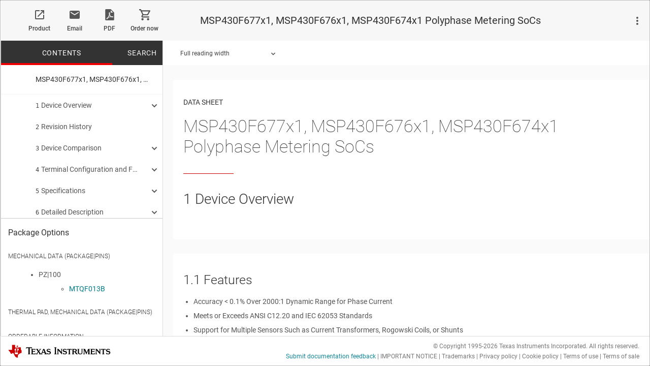

--- FILE ---
content_type: text/html;charset=utf-8
request_url: https://www.ti.com/document-viewer/MSP430F67471/datasheet/port-p6-p6-4-to-p6-7-input-output-with-schmitt-trigger-msp430f677xipeu-only-slas7688236
body_size: 35762
content:





<!DOCTYPE html>

	
	
    






	






<html class="folder product analog en_US">
<head>
<meta http-equiv="X-UA-Compatible" content="IE=Edge" />



<script type="text/javascript">window.NREUM||(NREUM={});NREUM.info={"errorBeacon":"bam.nr-data.net","licenseKey":"4a86cac204","agent":"","beacon":"bam.nr-data.net","applicationTime":202,"applicationID":"118705411","transactionName":"Z1VTZRcDXRFQWkJRWV4fYkEXC10FclZYTERfXF1UF01IBUFXDBYdTR9VUBEDQApUXEIXTV5RR0xFSnQnZRA=","queueTime":0};
(window.NREUM||(NREUM={})).init={ajax:{deny_list:["bam.nr-data.net"]},feature_flags:["soft_nav"]};(window.NREUM||(NREUM={})).loader_config={xpid:"VQEFUVNaDBABVVlVBwQDV1U=",licenseKey:"4a86cac204",applicationID:"118705411",browserID:"119814592"};;/*! For license information please see nr-loader-spa-1.308.0.min.js.LICENSE.txt */
(()=>{var e,t,r={384:(e,t,r)=>{"use strict";r.d(t,{NT:()=>a,US:()=>u,Zm:()=>o,bQ:()=>d,dV:()=>c,pV:()=>l});var n=r(6154),i=r(1863),s=r(1910);const a={beacon:"bam.nr-data.net",errorBeacon:"bam.nr-data.net"};function o(){return n.gm.NREUM||(n.gm.NREUM={}),void 0===n.gm.newrelic&&(n.gm.newrelic=n.gm.NREUM),n.gm.NREUM}function c(){let e=o();return e.o||(e.o={ST:n.gm.setTimeout,SI:n.gm.setImmediate||n.gm.setInterval,CT:n.gm.clearTimeout,XHR:n.gm.XMLHttpRequest,REQ:n.gm.Request,EV:n.gm.Event,PR:n.gm.Promise,MO:n.gm.MutationObserver,FETCH:n.gm.fetch,WS:n.gm.WebSocket},(0,s.i)(...Object.values(e.o))),e}function d(e,t){let r=o();r.initializedAgents??={},t.initializedAt={ms:(0,i.t)(),date:new Date},r.initializedAgents[e]=t}function u(e,t){o()[e]=t}function l(){return function(){let e=o();const t=e.info||{};e.info={beacon:a.beacon,errorBeacon:a.errorBeacon,...t}}(),function(){let e=o();const t=e.init||{};e.init={...t}}(),c(),function(){let e=o();const t=e.loader_config||{};e.loader_config={...t}}(),o()}},782:(e,t,r)=>{"use strict";r.d(t,{T:()=>n});const n=r(860).K7.pageViewTiming},860:(e,t,r)=>{"use strict";r.d(t,{$J:()=>u,K7:()=>c,P3:()=>d,XX:()=>i,Yy:()=>o,df:()=>s,qY:()=>n,v4:()=>a});const n="events",i="jserrors",s="browser/blobs",a="rum",o="browser/logs",c={ajax:"ajax",genericEvents:"generic_events",jserrors:i,logging:"logging",metrics:"metrics",pageAction:"page_action",pageViewEvent:"page_view_event",pageViewTiming:"page_view_timing",sessionReplay:"session_replay",sessionTrace:"session_trace",softNav:"soft_navigations",spa:"spa"},d={[c.pageViewEvent]:1,[c.pageViewTiming]:2,[c.metrics]:3,[c.jserrors]:4,[c.spa]:5,[c.ajax]:6,[c.sessionTrace]:7,[c.softNav]:8,[c.sessionReplay]:9,[c.logging]:10,[c.genericEvents]:11},u={[c.pageViewEvent]:a,[c.pageViewTiming]:n,[c.ajax]:n,[c.spa]:n,[c.softNav]:n,[c.metrics]:i,[c.jserrors]:i,[c.sessionTrace]:s,[c.sessionReplay]:s,[c.logging]:o,[c.genericEvents]:"ins"}},944:(e,t,r)=>{"use strict";r.d(t,{R:()=>i});var n=r(3241);function i(e,t){"function"==typeof console.debug&&(console.debug("New Relic Warning: https://github.com/newrelic/newrelic-browser-agent/blob/main/docs/warning-codes.md#".concat(e),t),(0,n.W)({agentIdentifier:null,drained:null,type:"data",name:"warn",feature:"warn",data:{code:e,secondary:t}}))}},993:(e,t,r)=>{"use strict";r.d(t,{A$:()=>s,ET:()=>a,TZ:()=>o,p_:()=>i});var n=r(860);const i={ERROR:"ERROR",WARN:"WARN",INFO:"INFO",DEBUG:"DEBUG",TRACE:"TRACE"},s={OFF:0,ERROR:1,WARN:2,INFO:3,DEBUG:4,TRACE:5},a="log",o=n.K7.logging},1541:(e,t,r)=>{"use strict";r.d(t,{U:()=>i,f:()=>n});const n={MFE:"MFE",BA:"BA"};function i(e,t){if(2!==t?.harvestEndpointVersion)return{};const r=t.agentRef.runtime.appMetadata.agents[0].entityGuid;return e?{"source.id":e.id,"source.name":e.name,"source.type":e.type,"parent.id":e.parent?.id||r,"parent.type":e.parent?.type||n.BA}:{"entity.guid":r,appId:t.agentRef.info.applicationID}}},1687:(e,t,r)=>{"use strict";r.d(t,{Ak:()=>d,Ze:()=>h,x3:()=>u});var n=r(3241),i=r(7836),s=r(3606),a=r(860),o=r(2646);const c={};function d(e,t){const r={staged:!1,priority:a.P3[t]||0};l(e),c[e].get(t)||c[e].set(t,r)}function u(e,t){e&&c[e]&&(c[e].get(t)&&c[e].delete(t),p(e,t,!1),c[e].size&&f(e))}function l(e){if(!e)throw new Error("agentIdentifier required");c[e]||(c[e]=new Map)}function h(e="",t="feature",r=!1){if(l(e),!e||!c[e].get(t)||r)return p(e,t);c[e].get(t).staged=!0,f(e)}function f(e){const t=Array.from(c[e]);t.every(([e,t])=>t.staged)&&(t.sort((e,t)=>e[1].priority-t[1].priority),t.forEach(([t])=>{c[e].delete(t),p(e,t)}))}function p(e,t,r=!0){const a=e?i.ee.get(e):i.ee,c=s.i.handlers;if(!a.aborted&&a.backlog&&c){if((0,n.W)({agentIdentifier:e,type:"lifecycle",name:"drain",feature:t}),r){const e=a.backlog[t],r=c[t];if(r){for(let t=0;e&&t<e.length;++t)g(e[t],r);Object.entries(r).forEach(([e,t])=>{Object.values(t||{}).forEach(t=>{t[0]?.on&&t[0]?.context()instanceof o.y&&t[0].on(e,t[1])})})}}a.isolatedBacklog||delete c[t],a.backlog[t]=null,a.emit("drain-"+t,[])}}function g(e,t){var r=e[1];Object.values(t[r]||{}).forEach(t=>{var r=e[0];if(t[0]===r){var n=t[1],i=e[3],s=e[2];n.apply(i,s)}})}},1738:(e,t,r)=>{"use strict";r.d(t,{U:()=>f,Y:()=>h});var n=r(3241),i=r(9908),s=r(1863),a=r(944),o=r(5701),c=r(3969),d=r(8362),u=r(860),l=r(4261);function h(e,t,r,s){const h=s||r;!h||h[e]&&h[e]!==d.d.prototype[e]||(h[e]=function(){(0,i.p)(c.xV,["API/"+e+"/called"],void 0,u.K7.metrics,r.ee),(0,n.W)({agentIdentifier:r.agentIdentifier,drained:!!o.B?.[r.agentIdentifier],type:"data",name:"api",feature:l.Pl+e,data:{}});try{return t.apply(this,arguments)}catch(e){(0,a.R)(23,e)}})}function f(e,t,r,n,a){const o=e.info;null===r?delete o.jsAttributes[t]:o.jsAttributes[t]=r,(a||null===r)&&(0,i.p)(l.Pl+n,[(0,s.t)(),t,r],void 0,"session",e.ee)}},1741:(e,t,r)=>{"use strict";r.d(t,{W:()=>s});var n=r(944),i=r(4261);class s{#e(e,...t){if(this[e]!==s.prototype[e])return this[e](...t);(0,n.R)(35,e)}addPageAction(e,t){return this.#e(i.hG,e,t)}register(e){return this.#e(i.eY,e)}recordCustomEvent(e,t){return this.#e(i.fF,e,t)}setPageViewName(e,t){return this.#e(i.Fw,e,t)}setCustomAttribute(e,t,r){return this.#e(i.cD,e,t,r)}noticeError(e,t){return this.#e(i.o5,e,t)}setUserId(e,t=!1){return this.#e(i.Dl,e,t)}setApplicationVersion(e){return this.#e(i.nb,e)}setErrorHandler(e){return this.#e(i.bt,e)}addRelease(e,t){return this.#e(i.k6,e,t)}log(e,t){return this.#e(i.$9,e,t)}start(){return this.#e(i.d3)}finished(e){return this.#e(i.BL,e)}recordReplay(){return this.#e(i.CH)}pauseReplay(){return this.#e(i.Tb)}addToTrace(e){return this.#e(i.U2,e)}setCurrentRouteName(e){return this.#e(i.PA,e)}interaction(e){return this.#e(i.dT,e)}wrapLogger(e,t,r){return this.#e(i.Wb,e,t,r)}measure(e,t){return this.#e(i.V1,e,t)}consent(e){return this.#e(i.Pv,e)}}},1863:(e,t,r)=>{"use strict";function n(){return Math.floor(performance.now())}r.d(t,{t:()=>n})},1910:(e,t,r)=>{"use strict";r.d(t,{i:()=>s});var n=r(944);const i=new Map;function s(...e){return e.every(e=>{if(i.has(e))return i.get(e);const t="function"==typeof e?e.toString():"",r=t.includes("[native code]"),s=t.includes("nrWrapper");return r||s||(0,n.R)(64,e?.name||t),i.set(e,r),r})}},2555:(e,t,r)=>{"use strict";r.d(t,{D:()=>o,f:()=>a});var n=r(384),i=r(8122);const s={beacon:n.NT.beacon,errorBeacon:n.NT.errorBeacon,licenseKey:void 0,applicationID:void 0,sa:void 0,queueTime:void 0,applicationTime:void 0,ttGuid:void 0,user:void 0,account:void 0,product:void 0,extra:void 0,jsAttributes:{},userAttributes:void 0,atts:void 0,transactionName:void 0,tNamePlain:void 0};function a(e){try{return!!e.licenseKey&&!!e.errorBeacon&&!!e.applicationID}catch(e){return!1}}const o=e=>(0,i.a)(e,s)},2614:(e,t,r)=>{"use strict";r.d(t,{BB:()=>a,H3:()=>n,g:()=>d,iL:()=>c,tS:()=>o,uh:()=>i,wk:()=>s});const n="NRBA",i="SESSION",s=144e5,a=18e5,o={STARTED:"session-started",PAUSE:"session-pause",RESET:"session-reset",RESUME:"session-resume",UPDATE:"session-update"},c={SAME_TAB:"same-tab",CROSS_TAB:"cross-tab"},d={OFF:0,FULL:1,ERROR:2}},2646:(e,t,r)=>{"use strict";r.d(t,{y:()=>n});class n{constructor(e){this.contextId=e}}},2843:(e,t,r)=>{"use strict";r.d(t,{G:()=>s,u:()=>i});var n=r(3878);function i(e,t=!1,r,i){(0,n.DD)("visibilitychange",function(){if(t)return void("hidden"===document.visibilityState&&e());e(document.visibilityState)},r,i)}function s(e,t,r){(0,n.sp)("pagehide",e,t,r)}},3241:(e,t,r)=>{"use strict";r.d(t,{W:()=>s});var n=r(6154);const i="newrelic";function s(e={}){try{n.gm.dispatchEvent(new CustomEvent(i,{detail:e}))}catch(e){}}},3304:(e,t,r)=>{"use strict";r.d(t,{A:()=>s});var n=r(7836);const i=()=>{const e=new WeakSet;return(t,r)=>{if("object"==typeof r&&null!==r){if(e.has(r))return;e.add(r)}return r}};function s(e){try{return JSON.stringify(e,i())??""}catch(e){try{n.ee.emit("internal-error",[e])}catch(e){}return""}}},3333:(e,t,r)=>{"use strict";r.d(t,{$v:()=>u,TZ:()=>n,Xh:()=>c,Zp:()=>i,kd:()=>d,mq:()=>o,nf:()=>a,qN:()=>s});const n=r(860).K7.genericEvents,i=["auxclick","click","copy","keydown","paste","scrollend"],s=["focus","blur"],a=4,o=1e3,c=2e3,d=["PageAction","UserAction","BrowserPerformance"],u={RESOURCES:"experimental.resources",REGISTER:"register"}},3434:(e,t,r)=>{"use strict";r.d(t,{Jt:()=>s,YM:()=>d});var n=r(7836),i=r(5607);const s="nr@original:".concat(i.W),a=50;var o=Object.prototype.hasOwnProperty,c=!1;function d(e,t){return e||(e=n.ee),r.inPlace=function(e,t,n,i,s){n||(n="");const a="-"===n.charAt(0);for(let o=0;o<t.length;o++){const c=t[o],d=e[c];l(d)||(e[c]=r(d,a?c+n:n,i,c,s))}},r.flag=s,r;function r(t,r,n,c,d){return l(t)?t:(r||(r=""),nrWrapper[s]=t,function(e,t,r){if(Object.defineProperty&&Object.keys)try{return Object.keys(e).forEach(function(r){Object.defineProperty(t,r,{get:function(){return e[r]},set:function(t){return e[r]=t,t}})}),t}catch(e){u([e],r)}for(var n in e)o.call(e,n)&&(t[n]=e[n])}(t,nrWrapper,e),nrWrapper);function nrWrapper(){var s,o,l,h;let f;try{o=this,s=[...arguments],l="function"==typeof n?n(s,o):n||{}}catch(t){u([t,"",[s,o,c],l],e)}i(r+"start",[s,o,c],l,d);const p=performance.now();let g;try{return h=t.apply(o,s),g=performance.now(),h}catch(e){throw g=performance.now(),i(r+"err",[s,o,e],l,d),f=e,f}finally{const e=g-p,t={start:p,end:g,duration:e,isLongTask:e>=a,methodName:c,thrownError:f};t.isLongTask&&i("long-task",[t,o],l,d),i(r+"end",[s,o,h],l,d)}}}function i(r,n,i,s){if(!c||t){var a=c;c=!0;try{e.emit(r,n,i,t,s)}catch(t){u([t,r,n,i],e)}c=a}}}function u(e,t){t||(t=n.ee);try{t.emit("internal-error",e)}catch(e){}}function l(e){return!(e&&"function"==typeof e&&e.apply&&!e[s])}},3606:(e,t,r)=>{"use strict";r.d(t,{i:()=>s});var n=r(9908);s.on=a;var i=s.handlers={};function s(e,t,r,s){a(s||n.d,i,e,t,r)}function a(e,t,r,i,s){s||(s="feature"),e||(e=n.d);var a=t[s]=t[s]||{};(a[r]=a[r]||[]).push([e,i])}},3738:(e,t,r)=>{"use strict";r.d(t,{He:()=>i,Kp:()=>o,Lc:()=>d,Rz:()=>u,TZ:()=>n,bD:()=>s,d3:()=>a,jx:()=>l,sl:()=>h,uP:()=>c});const n=r(860).K7.sessionTrace,i="bstResource",s="resource",a="-start",o="-end",c="fn"+a,d="fn"+o,u="pushState",l=1e3,h=3e4},3785:(e,t,r)=>{"use strict";r.d(t,{R:()=>c,b:()=>d});var n=r(9908),i=r(1863),s=r(860),a=r(3969),o=r(993);function c(e,t,r={},c=o.p_.INFO,d=!0,u,l=(0,i.t)()){(0,n.p)(a.xV,["API/logging/".concat(c.toLowerCase(),"/called")],void 0,s.K7.metrics,e),(0,n.p)(o.ET,[l,t,r,c,d,u],void 0,s.K7.logging,e)}function d(e){return"string"==typeof e&&Object.values(o.p_).some(t=>t===e.toUpperCase().trim())}},3878:(e,t,r)=>{"use strict";function n(e,t){return{capture:e,passive:!1,signal:t}}function i(e,t,r=!1,i){window.addEventListener(e,t,n(r,i))}function s(e,t,r=!1,i){document.addEventListener(e,t,n(r,i))}r.d(t,{DD:()=>s,jT:()=>n,sp:()=>i})},3962:(e,t,r)=>{"use strict";r.d(t,{AM:()=>a,O2:()=>l,OV:()=>s,Qu:()=>h,TZ:()=>c,ih:()=>f,pP:()=>o,t1:()=>u,tC:()=>i,wD:()=>d});var n=r(860);const i=["click","keydown","submit"],s="popstate",a="api",o="initialPageLoad",c=n.K7.softNav,d=5e3,u=500,l={INITIAL_PAGE_LOAD:"",ROUTE_CHANGE:1,UNSPECIFIED:2},h={INTERACTION:1,AJAX:2,CUSTOM_END:3,CUSTOM_TRACER:4},f={IP:"in progress",PF:"pending finish",FIN:"finished",CAN:"cancelled"}},3969:(e,t,r)=>{"use strict";r.d(t,{TZ:()=>n,XG:()=>o,rs:()=>i,xV:()=>a,z_:()=>s});const n=r(860).K7.metrics,i="sm",s="cm",a="storeSupportabilityMetrics",o="storeEventMetrics"},4234:(e,t,r)=>{"use strict";r.d(t,{W:()=>s});var n=r(7836),i=r(1687);class s{constructor(e,t){this.agentIdentifier=e,this.ee=n.ee.get(e),this.featureName=t,this.blocked=!1}deregisterDrain(){(0,i.x3)(this.agentIdentifier,this.featureName)}}},4261:(e,t,r)=>{"use strict";r.d(t,{$9:()=>u,BL:()=>c,CH:()=>p,Dl:()=>R,Fw:()=>w,PA:()=>v,Pl:()=>n,Pv:()=>A,Tb:()=>h,U2:()=>a,V1:()=>E,Wb:()=>T,bt:()=>y,cD:()=>b,d3:()=>x,dT:()=>d,eY:()=>g,fF:()=>f,hG:()=>s,hw:()=>i,k6:()=>o,nb:()=>m,o5:()=>l});const n="api-",i=n+"ixn-",s="addPageAction",a="addToTrace",o="addRelease",c="finished",d="interaction",u="log",l="noticeError",h="pauseReplay",f="recordCustomEvent",p="recordReplay",g="register",m="setApplicationVersion",v="setCurrentRouteName",b="setCustomAttribute",y="setErrorHandler",w="setPageViewName",R="setUserId",x="start",T="wrapLogger",E="measure",A="consent"},5205:(e,t,r)=>{"use strict";r.d(t,{j:()=>S});var n=r(384),i=r(1741);var s=r(2555),a=r(3333);const o=e=>{if(!e||"string"!=typeof e)return!1;try{document.createDocumentFragment().querySelector(e)}catch{return!1}return!0};var c=r(2614),d=r(944),u=r(8122);const l="[data-nr-mask]",h=e=>(0,u.a)(e,(()=>{const e={feature_flags:[],experimental:{allow_registered_children:!1,resources:!1},mask_selector:"*",block_selector:"[data-nr-block]",mask_input_options:{color:!1,date:!1,"datetime-local":!1,email:!1,month:!1,number:!1,range:!1,search:!1,tel:!1,text:!1,time:!1,url:!1,week:!1,textarea:!1,select:!1,password:!0}};return{ajax:{deny_list:void 0,block_internal:!0,enabled:!0,autoStart:!0},api:{get allow_registered_children(){return e.feature_flags.includes(a.$v.REGISTER)||e.experimental.allow_registered_children},set allow_registered_children(t){e.experimental.allow_registered_children=t},duplicate_registered_data:!1},browser_consent_mode:{enabled:!1},distributed_tracing:{enabled:void 0,exclude_newrelic_header:void 0,cors_use_newrelic_header:void 0,cors_use_tracecontext_headers:void 0,allowed_origins:void 0},get feature_flags(){return e.feature_flags},set feature_flags(t){e.feature_flags=t},generic_events:{enabled:!0,autoStart:!0},harvest:{interval:30},jserrors:{enabled:!0,autoStart:!0},logging:{enabled:!0,autoStart:!0},metrics:{enabled:!0,autoStart:!0},obfuscate:void 0,page_action:{enabled:!0},page_view_event:{enabled:!0,autoStart:!0},page_view_timing:{enabled:!0,autoStart:!0},performance:{capture_marks:!1,capture_measures:!1,capture_detail:!0,resources:{get enabled(){return e.feature_flags.includes(a.$v.RESOURCES)||e.experimental.resources},set enabled(t){e.experimental.resources=t},asset_types:[],first_party_domains:[],ignore_newrelic:!0}},privacy:{cookies_enabled:!0},proxy:{assets:void 0,beacon:void 0},session:{expiresMs:c.wk,inactiveMs:c.BB},session_replay:{autoStart:!0,enabled:!1,preload:!1,sampling_rate:10,error_sampling_rate:100,collect_fonts:!1,inline_images:!1,fix_stylesheets:!0,mask_all_inputs:!0,get mask_text_selector(){return e.mask_selector},set mask_text_selector(t){o(t)?e.mask_selector="".concat(t,",").concat(l):""===t||null===t?e.mask_selector=l:(0,d.R)(5,t)},get block_class(){return"nr-block"},get ignore_class(){return"nr-ignore"},get mask_text_class(){return"nr-mask"},get block_selector(){return e.block_selector},set block_selector(t){o(t)?e.block_selector+=",".concat(t):""!==t&&(0,d.R)(6,t)},get mask_input_options(){return e.mask_input_options},set mask_input_options(t){t&&"object"==typeof t?e.mask_input_options={...t,password:!0}:(0,d.R)(7,t)}},session_trace:{enabled:!0,autoStart:!0},soft_navigations:{enabled:!0,autoStart:!0},spa:{enabled:!0,autoStart:!0},ssl:void 0,user_actions:{enabled:!0,elementAttributes:["id","className","tagName","type"]}}})());var f=r(6154),p=r(9324);let g=0;const m={buildEnv:p.F3,distMethod:p.Xs,version:p.xv,originTime:f.WN},v={consented:!1},b={appMetadata:{},get consented(){return this.session?.state?.consent||v.consented},set consented(e){v.consented=e},customTransaction:void 0,denyList:void 0,disabled:!1,harvester:void 0,isolatedBacklog:!1,isRecording:!1,loaderType:void 0,maxBytes:3e4,obfuscator:void 0,onerror:void 0,ptid:void 0,releaseIds:{},session:void 0,timeKeeper:void 0,registeredEntities:[],jsAttributesMetadata:{bytes:0},get harvestCount(){return++g}},y=e=>{const t=(0,u.a)(e,b),r=Object.keys(m).reduce((e,t)=>(e[t]={value:m[t],writable:!1,configurable:!0,enumerable:!0},e),{});return Object.defineProperties(t,r)};var w=r(5701);const R=e=>{const t=e.startsWith("http");e+="/",r.p=t?e:"https://"+e};var x=r(7836),T=r(3241);const E={accountID:void 0,trustKey:void 0,agentID:void 0,licenseKey:void 0,applicationID:void 0,xpid:void 0},A=e=>(0,u.a)(e,E),_=new Set;function S(e,t={},r,a){let{init:o,info:c,loader_config:d,runtime:u={},exposed:l=!0}=t;if(!c){const e=(0,n.pV)();o=e.init,c=e.info,d=e.loader_config}e.init=h(o||{}),e.loader_config=A(d||{}),c.jsAttributes??={},f.bv&&(c.jsAttributes.isWorker=!0),e.info=(0,s.D)(c);const p=e.init,g=[c.beacon,c.errorBeacon];_.has(e.agentIdentifier)||(p.proxy.assets&&(R(p.proxy.assets),g.push(p.proxy.assets)),p.proxy.beacon&&g.push(p.proxy.beacon),e.beacons=[...g],function(e){const t=(0,n.pV)();Object.getOwnPropertyNames(i.W.prototype).forEach(r=>{const n=i.W.prototype[r];if("function"!=typeof n||"constructor"===n)return;let s=t[r];e[r]&&!1!==e.exposed&&"micro-agent"!==e.runtime?.loaderType&&(t[r]=(...t)=>{const n=e[r](...t);return s?s(...t):n})})}(e),(0,n.US)("activatedFeatures",w.B)),u.denyList=[...p.ajax.deny_list||[],...p.ajax.block_internal?g:[]],u.ptid=e.agentIdentifier,u.loaderType=r,e.runtime=y(u),_.has(e.agentIdentifier)||(e.ee=x.ee.get(e.agentIdentifier),e.exposed=l,(0,T.W)({agentIdentifier:e.agentIdentifier,drained:!!w.B?.[e.agentIdentifier],type:"lifecycle",name:"initialize",feature:void 0,data:e.config})),_.add(e.agentIdentifier)}},5270:(e,t,r)=>{"use strict";r.d(t,{Aw:()=>a,SR:()=>s,rF:()=>o});var n=r(384),i=r(7767);function s(e){return!!(0,n.dV)().o.MO&&(0,i.V)(e)&&!0===e?.session_trace.enabled}function a(e){return!0===e?.session_replay.preload&&s(e)}function o(e,t){try{if("string"==typeof t?.type){if("password"===t.type.toLowerCase())return"*".repeat(e?.length||0);if(void 0!==t?.dataset?.nrUnmask||t?.classList?.contains("nr-unmask"))return e}}catch(e){}return"string"==typeof e?e.replace(/[\S]/g,"*"):"*".repeat(e?.length||0)}},5289:(e,t,r)=>{"use strict";r.d(t,{GG:()=>a,Qr:()=>c,sB:()=>o});var n=r(3878),i=r(6389);function s(){return"undefined"==typeof document||"complete"===document.readyState}function a(e,t){if(s())return e();const r=(0,i.J)(e),a=setInterval(()=>{s()&&(clearInterval(a),r())},500);(0,n.sp)("load",r,t)}function o(e){if(s())return e();(0,n.DD)("DOMContentLoaded",e)}function c(e){if(s())return e();(0,n.sp)("popstate",e)}},5607:(e,t,r)=>{"use strict";r.d(t,{W:()=>n});const n=(0,r(9566).bz)()},5701:(e,t,r)=>{"use strict";r.d(t,{B:()=>s,t:()=>a});var n=r(3241);const i=new Set,s={};function a(e,t){const r=t.agentIdentifier;s[r]??={},e&&"object"==typeof e&&(i.has(r)||(t.ee.emit("rumresp",[e]),s[r]=e,i.add(r),(0,n.W)({agentIdentifier:r,loaded:!0,drained:!0,type:"lifecycle",name:"load",feature:void 0,data:e})))}},6154:(e,t,r)=>{"use strict";r.d(t,{OF:()=>d,RI:()=>i,WN:()=>h,bv:()=>s,eN:()=>f,gm:()=>a,lR:()=>l,m:()=>c,mw:()=>o,sb:()=>u});var n=r(1863);const i="undefined"!=typeof window&&!!window.document,s="undefined"!=typeof WorkerGlobalScope&&("undefined"!=typeof self&&self instanceof WorkerGlobalScope&&self.navigator instanceof WorkerNavigator||"undefined"!=typeof globalThis&&globalThis instanceof WorkerGlobalScope&&globalThis.navigator instanceof WorkerNavigator),a=i?window:"undefined"!=typeof WorkerGlobalScope&&("undefined"!=typeof self&&self instanceof WorkerGlobalScope&&self||"undefined"!=typeof globalThis&&globalThis instanceof WorkerGlobalScope&&globalThis),o=Boolean("hidden"===a?.document?.visibilityState),c=""+a?.location,d=/iPad|iPhone|iPod/.test(a.navigator?.userAgent),u=d&&"undefined"==typeof SharedWorker,l=(()=>{const e=a.navigator?.userAgent?.match(/Firefox[/\s](\d+\.\d+)/);return Array.isArray(e)&&e.length>=2?+e[1]:0})(),h=Date.now()-(0,n.t)(),f=()=>"undefined"!=typeof PerformanceNavigationTiming&&a?.performance?.getEntriesByType("navigation")?.[0]?.responseStart},6344:(e,t,r)=>{"use strict";r.d(t,{BB:()=>u,Qb:()=>l,TZ:()=>i,Ug:()=>a,Vh:()=>s,_s:()=>o,bc:()=>d,yP:()=>c});var n=r(2614);const i=r(860).K7.sessionReplay,s="errorDuringReplay",a=.12,o={DomContentLoaded:0,Load:1,FullSnapshot:2,IncrementalSnapshot:3,Meta:4,Custom:5},c={[n.g.ERROR]:15e3,[n.g.FULL]:3e5,[n.g.OFF]:0},d={RESET:{message:"Session was reset",sm:"Reset"},IMPORT:{message:"Recorder failed to import",sm:"Import"},TOO_MANY:{message:"429: Too Many Requests",sm:"Too-Many"},TOO_BIG:{message:"Payload was too large",sm:"Too-Big"},CROSS_TAB:{message:"Session Entity was set to OFF on another tab",sm:"Cross-Tab"},ENTITLEMENTS:{message:"Session Replay is not allowed and will not be started",sm:"Entitlement"}},u=5e3,l={API:"api",RESUME:"resume",SWITCH_TO_FULL:"switchToFull",INITIALIZE:"initialize",PRELOAD:"preload"}},6389:(e,t,r)=>{"use strict";function n(e,t=500,r={}){const n=r?.leading||!1;let i;return(...r)=>{n&&void 0===i&&(e.apply(this,r),i=setTimeout(()=>{i=clearTimeout(i)},t)),n||(clearTimeout(i),i=setTimeout(()=>{e.apply(this,r)},t))}}function i(e){let t=!1;return(...r)=>{t||(t=!0,e.apply(this,r))}}r.d(t,{J:()=>i,s:()=>n})},6630:(e,t,r)=>{"use strict";r.d(t,{T:()=>n});const n=r(860).K7.pageViewEvent},6774:(e,t,r)=>{"use strict";r.d(t,{T:()=>n});const n=r(860).K7.jserrors},7295:(e,t,r)=>{"use strict";r.d(t,{Xv:()=>a,gX:()=>i,iW:()=>s});var n=[];function i(e){if(!e||s(e))return!1;if(0===n.length)return!0;if("*"===n[0].hostname)return!1;for(var t=0;t<n.length;t++){var r=n[t];if(r.hostname.test(e.hostname)&&r.pathname.test(e.pathname))return!1}return!0}function s(e){return void 0===e.hostname}function a(e){if(n=[],e&&e.length)for(var t=0;t<e.length;t++){let r=e[t];if(!r)continue;if("*"===r)return void(n=[{hostname:"*"}]);0===r.indexOf("http://")?r=r.substring(7):0===r.indexOf("https://")&&(r=r.substring(8));const i=r.indexOf("/");let s,a;i>0?(s=r.substring(0,i),a=r.substring(i)):(s=r,a="*");let[c]=s.split(":");n.push({hostname:o(c),pathname:o(a,!0)})}}function o(e,t=!1){const r=e.replace(/[.+?^${}()|[\]\\]/g,e=>"\\"+e).replace(/\*/g,".*?");return new RegExp((t?"^":"")+r+"$")}},7485:(e,t,r)=>{"use strict";r.d(t,{D:()=>i});var n=r(6154);function i(e){if(0===(e||"").indexOf("data:"))return{protocol:"data"};try{const t=new URL(e,location.href),r={port:t.port,hostname:t.hostname,pathname:t.pathname,search:t.search,protocol:t.protocol.slice(0,t.protocol.indexOf(":")),sameOrigin:t.protocol===n.gm?.location?.protocol&&t.host===n.gm?.location?.host};return r.port&&""!==r.port||("http:"===t.protocol&&(r.port="80"),"https:"===t.protocol&&(r.port="443")),r.pathname&&""!==r.pathname?r.pathname.startsWith("/")||(r.pathname="/".concat(r.pathname)):r.pathname="/",r}catch(e){return{}}}},7699:(e,t,r)=>{"use strict";r.d(t,{It:()=>s,KC:()=>o,No:()=>i,qh:()=>a});var n=r(860);const i=16e3,s=1e6,a="SESSION_ERROR",o={[n.K7.logging]:!0,[n.K7.genericEvents]:!1,[n.K7.jserrors]:!1,[n.K7.ajax]:!1}},7767:(e,t,r)=>{"use strict";r.d(t,{V:()=>i});var n=r(6154);const i=e=>n.RI&&!0===e?.privacy.cookies_enabled},7836:(e,t,r)=>{"use strict";r.d(t,{P:()=>o,ee:()=>c});var n=r(384),i=r(8990),s=r(2646),a=r(5607);const o="nr@context:".concat(a.W),c=function e(t,r){var n={},a={},u={},l=!1;try{l=16===r.length&&d.initializedAgents?.[r]?.runtime.isolatedBacklog}catch(e){}var h={on:p,addEventListener:p,removeEventListener:function(e,t){var r=n[e];if(!r)return;for(var i=0;i<r.length;i++)r[i]===t&&r.splice(i,1)},emit:function(e,r,n,i,s){!1!==s&&(s=!0);if(c.aborted&&!i)return;t&&s&&t.emit(e,r,n);var o=f(n);g(e).forEach(e=>{e.apply(o,r)});var d=v()[a[e]];d&&d.push([h,e,r,o]);return o},get:m,listeners:g,context:f,buffer:function(e,t){const r=v();if(t=t||"feature",h.aborted)return;Object.entries(e||{}).forEach(([e,n])=>{a[n]=t,t in r||(r[t]=[])})},abort:function(){h._aborted=!0,Object.keys(h.backlog).forEach(e=>{delete h.backlog[e]})},isBuffering:function(e){return!!v()[a[e]]},debugId:r,backlog:l?{}:t&&"object"==typeof t.backlog?t.backlog:{},isolatedBacklog:l};return Object.defineProperty(h,"aborted",{get:()=>{let e=h._aborted||!1;return e||(t&&(e=t.aborted),e)}}),h;function f(e){return e&&e instanceof s.y?e:e?(0,i.I)(e,o,()=>new s.y(o)):new s.y(o)}function p(e,t){n[e]=g(e).concat(t)}function g(e){return n[e]||[]}function m(t){return u[t]=u[t]||e(h,t)}function v(){return h.backlog}}(void 0,"globalEE"),d=(0,n.Zm)();d.ee||(d.ee=c)},8122:(e,t,r)=>{"use strict";r.d(t,{a:()=>i});var n=r(944);function i(e,t){try{if(!e||"object"!=typeof e)return(0,n.R)(3);if(!t||"object"!=typeof t)return(0,n.R)(4);const r=Object.create(Object.getPrototypeOf(t),Object.getOwnPropertyDescriptors(t)),s=0===Object.keys(r).length?e:r;for(let a in s)if(void 0!==e[a])try{if(null===e[a]){r[a]=null;continue}Array.isArray(e[a])&&Array.isArray(t[a])?r[a]=Array.from(new Set([...e[a],...t[a]])):"object"==typeof e[a]&&"object"==typeof t[a]?r[a]=i(e[a],t[a]):r[a]=e[a]}catch(e){r[a]||(0,n.R)(1,e)}return r}catch(e){(0,n.R)(2,e)}}},8139:(e,t,r)=>{"use strict";r.d(t,{u:()=>h});var n=r(7836),i=r(3434),s=r(8990),a=r(6154);const o={},c=a.gm.XMLHttpRequest,d="addEventListener",u="removeEventListener",l="nr@wrapped:".concat(n.P);function h(e){var t=function(e){return(e||n.ee).get("events")}(e);if(o[t.debugId]++)return t;o[t.debugId]=1;var r=(0,i.YM)(t,!0);function h(e){r.inPlace(e,[d,u],"-",p)}function p(e,t){return e[1]}return"getPrototypeOf"in Object&&(a.RI&&f(document,h),c&&f(c.prototype,h),f(a.gm,h)),t.on(d+"-start",function(e,t){var n=e[1];if(null!==n&&("function"==typeof n||"object"==typeof n)&&"newrelic"!==e[0]){var i=(0,s.I)(n,l,function(){var e={object:function(){if("function"!=typeof n.handleEvent)return;return n.handleEvent.apply(n,arguments)},function:n}[typeof n];return e?r(e,"fn-",null,e.name||"anonymous"):n});this.wrapped=e[1]=i}}),t.on(u+"-start",function(e){e[1]=this.wrapped||e[1]}),t}function f(e,t,...r){let n=e;for(;"object"==typeof n&&!Object.prototype.hasOwnProperty.call(n,d);)n=Object.getPrototypeOf(n);n&&t(n,...r)}},8362:(e,t,r)=>{"use strict";r.d(t,{d:()=>s});var n=r(9566),i=r(1741);class s extends i.W{agentIdentifier=(0,n.LA)(16)}},8374:(e,t,r)=>{r.nc=(()=>{try{return document?.currentScript?.nonce}catch(e){}return""})()},8990:(e,t,r)=>{"use strict";r.d(t,{I:()=>i});var n=Object.prototype.hasOwnProperty;function i(e,t,r){if(n.call(e,t))return e[t];var i=r();if(Object.defineProperty&&Object.keys)try{return Object.defineProperty(e,t,{value:i,writable:!0,enumerable:!1}),i}catch(e){}return e[t]=i,i}},9119:(e,t,r)=>{"use strict";r.d(t,{L:()=>s});var n=/([^?#]*)[^#]*(#[^?]*|$).*/,i=/([^?#]*)().*/;function s(e,t){return e?e.replace(t?n:i,"$1$2"):e}},9300:(e,t,r)=>{"use strict";r.d(t,{T:()=>n});const n=r(860).K7.ajax},9324:(e,t,r)=>{"use strict";r.d(t,{AJ:()=>a,F3:()=>i,Xs:()=>s,Yq:()=>o,xv:()=>n});const n="1.308.0",i="PROD",s="CDN",a="@newrelic/rrweb",o="1.0.1"},9566:(e,t,r)=>{"use strict";r.d(t,{LA:()=>o,ZF:()=>c,bz:()=>a,el:()=>d});var n=r(6154);const i="xxxxxxxx-xxxx-4xxx-yxxx-xxxxxxxxxxxx";function s(e,t){return e?15&e[t]:16*Math.random()|0}function a(){const e=n.gm?.crypto||n.gm?.msCrypto;let t,r=0;return e&&e.getRandomValues&&(t=e.getRandomValues(new Uint8Array(30))),i.split("").map(e=>"x"===e?s(t,r++).toString(16):"y"===e?(3&s()|8).toString(16):e).join("")}function o(e){const t=n.gm?.crypto||n.gm?.msCrypto;let r,i=0;t&&t.getRandomValues&&(r=t.getRandomValues(new Uint8Array(e)));const a=[];for(var o=0;o<e;o++)a.push(s(r,i++).toString(16));return a.join("")}function c(){return o(16)}function d(){return o(32)}},9908:(e,t,r)=>{"use strict";r.d(t,{d:()=>n,p:()=>i});var n=r(7836).ee.get("handle");function i(e,t,r,i,s){s?(s.buffer([e],i),s.emit(e,t,r)):(n.buffer([e],i),n.emit(e,t,r))}}},n={};function i(e){var t=n[e];if(void 0!==t)return t.exports;var s=n[e]={exports:{}};return r[e](s,s.exports,i),s.exports}i.m=r,i.d=(e,t)=>{for(var r in t)i.o(t,r)&&!i.o(e,r)&&Object.defineProperty(e,r,{enumerable:!0,get:t[r]})},i.f={},i.e=e=>Promise.all(Object.keys(i.f).reduce((t,r)=>(i.f[r](e,t),t),[])),i.u=e=>({212:"nr-spa-compressor",249:"nr-spa-recorder",478:"nr-spa"}[e]+"-1.308.0.min.js"),i.o=(e,t)=>Object.prototype.hasOwnProperty.call(e,t),e={},t="NRBA-1.308.0.PROD:",i.l=(r,n,s,a)=>{if(e[r])e[r].push(n);else{var o,c;if(void 0!==s)for(var d=document.getElementsByTagName("script"),u=0;u<d.length;u++){var l=d[u];if(l.getAttribute("src")==r||l.getAttribute("data-webpack")==t+s){o=l;break}}if(!o){c=!0;var h={478:"sha512-RSfSVnmHk59T/uIPbdSE0LPeqcEdF4/+XhfJdBuccH5rYMOEZDhFdtnh6X6nJk7hGpzHd9Ujhsy7lZEz/ORYCQ==",249:"sha512-ehJXhmntm85NSqW4MkhfQqmeKFulra3klDyY0OPDUE+sQ3GokHlPh1pmAzuNy//3j4ac6lzIbmXLvGQBMYmrkg==",212:"sha512-B9h4CR46ndKRgMBcK+j67uSR2RCnJfGefU+A7FrgR/k42ovXy5x/MAVFiSvFxuVeEk/pNLgvYGMp1cBSK/G6Fg=="};(o=document.createElement("script")).charset="utf-8",i.nc&&o.setAttribute("nonce",i.nc),o.setAttribute("data-webpack",t+s),o.src=r,0!==o.src.indexOf(window.location.origin+"/")&&(o.crossOrigin="anonymous"),h[a]&&(o.integrity=h[a])}e[r]=[n];var f=(t,n)=>{o.onerror=o.onload=null,clearTimeout(p);var i=e[r];if(delete e[r],o.parentNode&&o.parentNode.removeChild(o),i&&i.forEach(e=>e(n)),t)return t(n)},p=setTimeout(f.bind(null,void 0,{type:"timeout",target:o}),12e4);o.onerror=f.bind(null,o.onerror),o.onload=f.bind(null,o.onload),c&&document.head.appendChild(o)}},i.r=e=>{"undefined"!=typeof Symbol&&Symbol.toStringTag&&Object.defineProperty(e,Symbol.toStringTag,{value:"Module"}),Object.defineProperty(e,"__esModule",{value:!0})},i.p="https://js-agent.newrelic.com/",(()=>{var e={38:0,788:0};i.f.j=(t,r)=>{var n=i.o(e,t)?e[t]:void 0;if(0!==n)if(n)r.push(n[2]);else{var s=new Promise((r,i)=>n=e[t]=[r,i]);r.push(n[2]=s);var a=i.p+i.u(t),o=new Error;i.l(a,r=>{if(i.o(e,t)&&(0!==(n=e[t])&&(e[t]=void 0),n)){var s=r&&("load"===r.type?"missing":r.type),a=r&&r.target&&r.target.src;o.message="Loading chunk "+t+" failed: ("+s+": "+a+")",o.name="ChunkLoadError",o.type=s,o.request=a,n[1](o)}},"chunk-"+t,t)}};var t=(t,r)=>{var n,s,[a,o,c]=r,d=0;if(a.some(t=>0!==e[t])){for(n in o)i.o(o,n)&&(i.m[n]=o[n]);if(c)c(i)}for(t&&t(r);d<a.length;d++)s=a[d],i.o(e,s)&&e[s]&&e[s][0](),e[s]=0},r=self["webpackChunk:NRBA-1.308.0.PROD"]=self["webpackChunk:NRBA-1.308.0.PROD"]||[];r.forEach(t.bind(null,0)),r.push=t.bind(null,r.push.bind(r))})(),(()=>{"use strict";i(8374);var e=i(8362),t=i(860);const r=Object.values(t.K7);var n=i(5205);var s=i(9908),a=i(1863),o=i(4261),c=i(1738);var d=i(1687),u=i(4234),l=i(5289),h=i(6154),f=i(944),p=i(5270),g=i(7767),m=i(6389),v=i(7699);class b extends u.W{constructor(e,t){super(e.agentIdentifier,t),this.agentRef=e,this.abortHandler=void 0,this.featAggregate=void 0,this.loadedSuccessfully=void 0,this.onAggregateImported=new Promise(e=>{this.loadedSuccessfully=e}),this.deferred=Promise.resolve(),!1===e.init[this.featureName].autoStart?this.deferred=new Promise((t,r)=>{this.ee.on("manual-start-all",(0,m.J)(()=>{(0,d.Ak)(e.agentIdentifier,this.featureName),t()}))}):(0,d.Ak)(e.agentIdentifier,t)}importAggregator(e,t,r={}){if(this.featAggregate)return;const n=async()=>{let n;await this.deferred;try{if((0,g.V)(e.init)){const{setupAgentSession:t}=await i.e(478).then(i.bind(i,8766));n=t(e)}}catch(e){(0,f.R)(20,e),this.ee.emit("internal-error",[e]),(0,s.p)(v.qh,[e],void 0,this.featureName,this.ee)}try{if(!this.#t(this.featureName,n,e.init))return(0,d.Ze)(this.agentIdentifier,this.featureName),void this.loadedSuccessfully(!1);const{Aggregate:i}=await t();this.featAggregate=new i(e,r),e.runtime.harvester.initializedAggregates.push(this.featAggregate),this.loadedSuccessfully(!0)}catch(e){(0,f.R)(34,e),this.abortHandler?.(),(0,d.Ze)(this.agentIdentifier,this.featureName,!0),this.loadedSuccessfully(!1),this.ee&&this.ee.abort()}};h.RI?(0,l.GG)(()=>n(),!0):n()}#t(e,r,n){if(this.blocked)return!1;switch(e){case t.K7.sessionReplay:return(0,p.SR)(n)&&!!r;case t.K7.sessionTrace:return!!r;default:return!0}}}var y=i(6630),w=i(2614),R=i(3241);class x extends b{static featureName=y.T;constructor(e){var t;super(e,y.T),this.setupInspectionEvents(e.agentIdentifier),t=e,(0,c.Y)(o.Fw,function(e,r){"string"==typeof e&&("/"!==e.charAt(0)&&(e="/"+e),t.runtime.customTransaction=(r||"http://custom.transaction")+e,(0,s.p)(o.Pl+o.Fw,[(0,a.t)()],void 0,void 0,t.ee))},t),this.importAggregator(e,()=>i.e(478).then(i.bind(i,2467)))}setupInspectionEvents(e){const t=(t,r)=>{t&&(0,R.W)({agentIdentifier:e,timeStamp:t.timeStamp,loaded:"complete"===t.target.readyState,type:"window",name:r,data:t.target.location+""})};(0,l.sB)(e=>{t(e,"DOMContentLoaded")}),(0,l.GG)(e=>{t(e,"load")}),(0,l.Qr)(e=>{t(e,"navigate")}),this.ee.on(w.tS.UPDATE,(t,r)=>{(0,R.W)({agentIdentifier:e,type:"lifecycle",name:"session",data:r})})}}var T=i(384);class E extends e.d{constructor(e){var t;(super(),h.gm)?(this.features={},(0,T.bQ)(this.agentIdentifier,this),this.desiredFeatures=new Set(e.features||[]),this.desiredFeatures.add(x),(0,n.j)(this,e,e.loaderType||"agent"),t=this,(0,c.Y)(o.cD,function(e,r,n=!1){if("string"==typeof e){if(["string","number","boolean"].includes(typeof r)||null===r)return(0,c.U)(t,e,r,o.cD,n);(0,f.R)(40,typeof r)}else(0,f.R)(39,typeof e)},t),function(e){(0,c.Y)(o.Dl,function(t,r=!1){if("string"!=typeof t&&null!==t)return void(0,f.R)(41,typeof t);const n=e.info.jsAttributes["enduser.id"];r&&null!=n&&n!==t?(0,s.p)(o.Pl+"setUserIdAndResetSession",[t],void 0,"session",e.ee):(0,c.U)(e,"enduser.id",t,o.Dl,!0)},e)}(this),function(e){(0,c.Y)(o.nb,function(t){if("string"==typeof t||null===t)return(0,c.U)(e,"application.version",t,o.nb,!1);(0,f.R)(42,typeof t)},e)}(this),function(e){(0,c.Y)(o.d3,function(){e.ee.emit("manual-start-all")},e)}(this),function(e){(0,c.Y)(o.Pv,function(t=!0){if("boolean"==typeof t){if((0,s.p)(o.Pl+o.Pv,[t],void 0,"session",e.ee),e.runtime.consented=t,t){const t=e.features.page_view_event;t.onAggregateImported.then(e=>{const r=t.featAggregate;e&&!r.sentRum&&r.sendRum()})}}else(0,f.R)(65,typeof t)},e)}(this),this.run()):(0,f.R)(21)}get config(){return{info:this.info,init:this.init,loader_config:this.loader_config,runtime:this.runtime}}get api(){return this}run(){try{const e=function(e){const t={};return r.forEach(r=>{t[r]=!!e[r]?.enabled}),t}(this.init),n=[...this.desiredFeatures];n.sort((e,r)=>t.P3[e.featureName]-t.P3[r.featureName]),n.forEach(r=>{if(!e[r.featureName]&&r.featureName!==t.K7.pageViewEvent)return;if(r.featureName===t.K7.spa)return void(0,f.R)(67);const n=function(e){switch(e){case t.K7.ajax:return[t.K7.jserrors];case t.K7.sessionTrace:return[t.K7.ajax,t.K7.pageViewEvent];case t.K7.sessionReplay:return[t.K7.sessionTrace];case t.K7.pageViewTiming:return[t.K7.pageViewEvent];default:return[]}}(r.featureName).filter(e=>!(e in this.features));n.length>0&&(0,f.R)(36,{targetFeature:r.featureName,missingDependencies:n}),this.features[r.featureName]=new r(this)})}catch(e){(0,f.R)(22,e);for(const e in this.features)this.features[e].abortHandler?.();const t=(0,T.Zm)();delete t.initializedAgents[this.agentIdentifier]?.features,delete this.sharedAggregator;return t.ee.get(this.agentIdentifier).abort(),!1}}}var A=i(2843),_=i(782);class S extends b{static featureName=_.T;constructor(e){super(e,_.T),h.RI&&((0,A.u)(()=>(0,s.p)("docHidden",[(0,a.t)()],void 0,_.T,this.ee),!0),(0,A.G)(()=>(0,s.p)("winPagehide",[(0,a.t)()],void 0,_.T,this.ee)),this.importAggregator(e,()=>i.e(478).then(i.bind(i,9917))))}}var O=i(3969);class I extends b{static featureName=O.TZ;constructor(e){super(e,O.TZ),h.RI&&document.addEventListener("securitypolicyviolation",e=>{(0,s.p)(O.xV,["Generic/CSPViolation/Detected"],void 0,this.featureName,this.ee)}),this.importAggregator(e,()=>i.e(478).then(i.bind(i,6555)))}}var N=i(6774),P=i(3878),k=i(3304);class D{constructor(e,t,r,n,i){this.name="UncaughtError",this.message="string"==typeof e?e:(0,k.A)(e),this.sourceURL=t,this.line=r,this.column=n,this.__newrelic=i}}function C(e){return M(e)?e:new D(void 0!==e?.message?e.message:e,e?.filename||e?.sourceURL,e?.lineno||e?.line,e?.colno||e?.col,e?.__newrelic,e?.cause)}function j(e){const t="Unhandled Promise Rejection: ";if(!e?.reason)return;if(M(e.reason)){try{e.reason.message.startsWith(t)||(e.reason.message=t+e.reason.message)}catch(e){}return C(e.reason)}const r=C(e.reason);return(r.message||"").startsWith(t)||(r.message=t+r.message),r}function L(e){if(e.error instanceof SyntaxError&&!/:\d+$/.test(e.error.stack?.trim())){const t=new D(e.message,e.filename,e.lineno,e.colno,e.error.__newrelic,e.cause);return t.name=SyntaxError.name,t}return M(e.error)?e.error:C(e)}function M(e){return e instanceof Error&&!!e.stack}function H(e,r,n,i,o=(0,a.t)()){"string"==typeof e&&(e=new Error(e)),(0,s.p)("err",[e,o,!1,r,n.runtime.isRecording,void 0,i],void 0,t.K7.jserrors,n.ee),(0,s.p)("uaErr",[],void 0,t.K7.genericEvents,n.ee)}var B=i(1541),K=i(993),W=i(3785);function U(e,{customAttributes:t={},level:r=K.p_.INFO}={},n,i,s=(0,a.t)()){(0,W.R)(n.ee,e,t,r,!1,i,s)}function F(e,r,n,i,c=(0,a.t)()){(0,s.p)(o.Pl+o.hG,[c,e,r,i],void 0,t.K7.genericEvents,n.ee)}function V(e,r,n,i,c=(0,a.t)()){const{start:d,end:u,customAttributes:l}=r||{},h={customAttributes:l||{}};if("object"!=typeof h.customAttributes||"string"!=typeof e||0===e.length)return void(0,f.R)(57);const p=(e,t)=>null==e?t:"number"==typeof e?e:e instanceof PerformanceMark?e.startTime:Number.NaN;if(h.start=p(d,0),h.end=p(u,c),Number.isNaN(h.start)||Number.isNaN(h.end))(0,f.R)(57);else{if(h.duration=h.end-h.start,!(h.duration<0))return(0,s.p)(o.Pl+o.V1,[h,e,i],void 0,t.K7.genericEvents,n.ee),h;(0,f.R)(58)}}function G(e,r={},n,i,c=(0,a.t)()){(0,s.p)(o.Pl+o.fF,[c,e,r,i],void 0,t.K7.genericEvents,n.ee)}function z(e){(0,c.Y)(o.eY,function(t){return Y(e,t)},e)}function Y(e,r,n){(0,f.R)(54,"newrelic.register"),r||={},r.type=B.f.MFE,r.licenseKey||=e.info.licenseKey,r.blocked=!1,r.parent=n||{},Array.isArray(r.tags)||(r.tags=[]);const i={};r.tags.forEach(e=>{"name"!==e&&"id"!==e&&(i["source.".concat(e)]=!0)}),r.isolated??=!0;let o=()=>{};const c=e.runtime.registeredEntities;if(!r.isolated){const e=c.find(({metadata:{target:{id:e}}})=>e===r.id&&!r.isolated);if(e)return e}const d=e=>{r.blocked=!0,o=e};function u(e){return"string"==typeof e&&!!e.trim()&&e.trim().length<501||"number"==typeof e}e.init.api.allow_registered_children||d((0,m.J)(()=>(0,f.R)(55))),u(r.id)&&u(r.name)||d((0,m.J)(()=>(0,f.R)(48,r)));const l={addPageAction:(t,n={})=>g(F,[t,{...i,...n},e],r),deregister:()=>{d((0,m.J)(()=>(0,f.R)(68)))},log:(t,n={})=>g(U,[t,{...n,customAttributes:{...i,...n.customAttributes||{}}},e],r),measure:(t,n={})=>g(V,[t,{...n,customAttributes:{...i,...n.customAttributes||{}}},e],r),noticeError:(t,n={})=>g(H,[t,{...i,...n},e],r),register:(t={})=>g(Y,[e,t],l.metadata.target),recordCustomEvent:(t,n={})=>g(G,[t,{...i,...n},e],r),setApplicationVersion:e=>p("application.version",e),setCustomAttribute:(e,t)=>p(e,t),setUserId:e=>p("enduser.id",e),metadata:{customAttributes:i,target:r}},h=()=>(r.blocked&&o(),r.blocked);h()||c.push(l);const p=(e,t)=>{h()||(i[e]=t)},g=(r,n,i)=>{if(h())return;const o=(0,a.t)();(0,s.p)(O.xV,["API/register/".concat(r.name,"/called")],void 0,t.K7.metrics,e.ee);try{if(e.init.api.duplicate_registered_data&&"register"!==r.name){let e=n;if(n[1]instanceof Object){const t={"child.id":i.id,"child.type":i.type};e="customAttributes"in n[1]?[n[0],{...n[1],customAttributes:{...n[1].customAttributes,...t}},...n.slice(2)]:[n[0],{...n[1],...t},...n.slice(2)]}r(...e,void 0,o)}return r(...n,i,o)}catch(e){(0,f.R)(50,e)}};return l}class Z extends b{static featureName=N.T;constructor(e){var t;super(e,N.T),t=e,(0,c.Y)(o.o5,(e,r)=>H(e,r,t),t),function(e){(0,c.Y)(o.bt,function(t){e.runtime.onerror=t},e)}(e),function(e){let t=0;(0,c.Y)(o.k6,function(e,r){++t>10||(this.runtime.releaseIds[e.slice(-200)]=(""+r).slice(-200))},e)}(e),z(e);try{this.removeOnAbort=new AbortController}catch(e){}this.ee.on("internal-error",(t,r)=>{this.abortHandler&&(0,s.p)("ierr",[C(t),(0,a.t)(),!0,{},e.runtime.isRecording,r],void 0,this.featureName,this.ee)}),h.gm.addEventListener("unhandledrejection",t=>{this.abortHandler&&(0,s.p)("err",[j(t),(0,a.t)(),!1,{unhandledPromiseRejection:1},e.runtime.isRecording],void 0,this.featureName,this.ee)},(0,P.jT)(!1,this.removeOnAbort?.signal)),h.gm.addEventListener("error",t=>{this.abortHandler&&(0,s.p)("err",[L(t),(0,a.t)(),!1,{},e.runtime.isRecording],void 0,this.featureName,this.ee)},(0,P.jT)(!1,this.removeOnAbort?.signal)),this.abortHandler=this.#r,this.importAggregator(e,()=>i.e(478).then(i.bind(i,2176)))}#r(){this.removeOnAbort?.abort(),this.abortHandler=void 0}}var q=i(8990);let X=1;function J(e){const t=typeof e;return!e||"object"!==t&&"function"!==t?-1:e===h.gm?0:(0,q.I)(e,"nr@id",function(){return X++})}function Q(e){if("string"==typeof e&&e.length)return e.length;if("object"==typeof e){if("undefined"!=typeof ArrayBuffer&&e instanceof ArrayBuffer&&e.byteLength)return e.byteLength;if("undefined"!=typeof Blob&&e instanceof Blob&&e.size)return e.size;if(!("undefined"!=typeof FormData&&e instanceof FormData))try{return(0,k.A)(e).length}catch(e){return}}}var ee=i(8139),te=i(7836),re=i(3434);const ne={},ie=["open","send"];function se(e){var t=e||te.ee;const r=function(e){return(e||te.ee).get("xhr")}(t);if(void 0===h.gm.XMLHttpRequest)return r;if(ne[r.debugId]++)return r;ne[r.debugId]=1,(0,ee.u)(t);var n=(0,re.YM)(r),i=h.gm.XMLHttpRequest,s=h.gm.MutationObserver,a=h.gm.Promise,o=h.gm.setInterval,c="readystatechange",d=["onload","onerror","onabort","onloadstart","onloadend","onprogress","ontimeout"],u=[],l=h.gm.XMLHttpRequest=function(e){const t=new i(e),s=r.context(t);try{r.emit("new-xhr",[t],s),t.addEventListener(c,(a=s,function(){var e=this;e.readyState>3&&!a.resolved&&(a.resolved=!0,r.emit("xhr-resolved",[],e)),n.inPlace(e,d,"fn-",y)}),(0,P.jT)(!1))}catch(e){(0,f.R)(15,e);try{r.emit("internal-error",[e])}catch(e){}}var a;return t};function p(e,t){n.inPlace(t,["onreadystatechange"],"fn-",y)}if(function(e,t){for(var r in e)t[r]=e[r]}(i,l),l.prototype=i.prototype,n.inPlace(l.prototype,ie,"-xhr-",y),r.on("send-xhr-start",function(e,t){p(e,t),function(e){u.push(e),s&&(g?g.then(b):o?o(b):(m=-m,v.data=m))}(t)}),r.on("open-xhr-start",p),s){var g=a&&a.resolve();if(!o&&!a){var m=1,v=document.createTextNode(m);new s(b).observe(v,{characterData:!0})}}else t.on("fn-end",function(e){e[0]&&e[0].type===c||b()});function b(){for(var e=0;e<u.length;e++)p(0,u[e]);u.length&&(u=[])}function y(e,t){return t}return r}var ae="fetch-",oe=ae+"body-",ce=["arrayBuffer","blob","json","text","formData"],de=h.gm.Request,ue=h.gm.Response,le="prototype";const he={};function fe(e){const t=function(e){return(e||te.ee).get("fetch")}(e);if(!(de&&ue&&h.gm.fetch))return t;if(he[t.debugId]++)return t;function r(e,r,n){var i=e[r];"function"==typeof i&&(e[r]=function(){var e,r=[...arguments],s={};t.emit(n+"before-start",[r],s),s[te.P]&&s[te.P].dt&&(e=s[te.P].dt);var a=i.apply(this,r);return t.emit(n+"start",[r,e],a),a.then(function(e){return t.emit(n+"end",[null,e],a),e},function(e){throw t.emit(n+"end",[e],a),e})})}return he[t.debugId]=1,ce.forEach(e=>{r(de[le],e,oe),r(ue[le],e,oe)}),r(h.gm,"fetch",ae),t.on(ae+"end",function(e,r){var n=this;if(r){var i=r.headers.get("content-length");null!==i&&(n.rxSize=i),t.emit(ae+"done",[null,r],n)}else t.emit(ae+"done",[e],n)}),t}var pe=i(7485),ge=i(9566);class me{constructor(e){this.agentRef=e}generateTracePayload(e){const t=this.agentRef.loader_config;if(!this.shouldGenerateTrace(e)||!t)return null;var r=(t.accountID||"").toString()||null,n=(t.agentID||"").toString()||null,i=(t.trustKey||"").toString()||null;if(!r||!n)return null;var s=(0,ge.ZF)(),a=(0,ge.el)(),o=Date.now(),c={spanId:s,traceId:a,timestamp:o};return(e.sameOrigin||this.isAllowedOrigin(e)&&this.useTraceContextHeadersForCors())&&(c.traceContextParentHeader=this.generateTraceContextParentHeader(s,a),c.traceContextStateHeader=this.generateTraceContextStateHeader(s,o,r,n,i)),(e.sameOrigin&&!this.excludeNewrelicHeader()||!e.sameOrigin&&this.isAllowedOrigin(e)&&this.useNewrelicHeaderForCors())&&(c.newrelicHeader=this.generateTraceHeader(s,a,o,r,n,i)),c}generateTraceContextParentHeader(e,t){return"00-"+t+"-"+e+"-01"}generateTraceContextStateHeader(e,t,r,n,i){return i+"@nr=0-1-"+r+"-"+n+"-"+e+"----"+t}generateTraceHeader(e,t,r,n,i,s){if(!("function"==typeof h.gm?.btoa))return null;var a={v:[0,1],d:{ty:"Browser",ac:n,ap:i,id:e,tr:t,ti:r}};return s&&n!==s&&(a.d.tk=s),btoa((0,k.A)(a))}shouldGenerateTrace(e){return this.agentRef.init?.distributed_tracing?.enabled&&this.isAllowedOrigin(e)}isAllowedOrigin(e){var t=!1;const r=this.agentRef.init?.distributed_tracing;if(e.sameOrigin)t=!0;else if(r?.allowed_origins instanceof Array)for(var n=0;n<r.allowed_origins.length;n++){var i=(0,pe.D)(r.allowed_origins[n]);if(e.hostname===i.hostname&&e.protocol===i.protocol&&e.port===i.port){t=!0;break}}return t}excludeNewrelicHeader(){var e=this.agentRef.init?.distributed_tracing;return!!e&&!!e.exclude_newrelic_header}useNewrelicHeaderForCors(){var e=this.agentRef.init?.distributed_tracing;return!!e&&!1!==e.cors_use_newrelic_header}useTraceContextHeadersForCors(){var e=this.agentRef.init?.distributed_tracing;return!!e&&!!e.cors_use_tracecontext_headers}}var ve=i(9300),be=i(7295);function ye(e){return"string"==typeof e?e:e instanceof(0,T.dV)().o.REQ?e.url:h.gm?.URL&&e instanceof URL?e.href:void 0}var we=["load","error","abort","timeout"],Re=we.length,xe=(0,T.dV)().o.REQ,Te=(0,T.dV)().o.XHR;const Ee="X-NewRelic-App-Data";class Ae extends b{static featureName=ve.T;constructor(e){super(e,ve.T),this.dt=new me(e),this.handler=(e,t,r,n)=>(0,s.p)(e,t,r,n,this.ee);try{const e={xmlhttprequest:"xhr",fetch:"fetch",beacon:"beacon"};h.gm?.performance?.getEntriesByType("resource").forEach(r=>{if(r.initiatorType in e&&0!==r.responseStatus){const n={status:r.responseStatus},i={rxSize:r.transferSize,duration:Math.floor(r.duration),cbTime:0};_e(n,r.name),this.handler("xhr",[n,i,r.startTime,r.responseEnd,e[r.initiatorType]],void 0,t.K7.ajax)}})}catch(e){}fe(this.ee),se(this.ee),function(e,r,n,i){function o(e){var t=this;t.totalCbs=0,t.called=0,t.cbTime=0,t.end=T,t.ended=!1,t.xhrGuids={},t.lastSize=null,t.loadCaptureCalled=!1,t.params=this.params||{},t.metrics=this.metrics||{},t.latestLongtaskEnd=0,e.addEventListener("load",function(r){E(t,e)},(0,P.jT)(!1)),h.lR||e.addEventListener("progress",function(e){t.lastSize=e.loaded},(0,P.jT)(!1))}function c(e){this.params={method:e[0]},_e(this,e[1]),this.metrics={}}function d(t,r){e.loader_config.xpid&&this.sameOrigin&&r.setRequestHeader("X-NewRelic-ID",e.loader_config.xpid);var n=i.generateTracePayload(this.parsedOrigin);if(n){var s=!1;n.newrelicHeader&&(r.setRequestHeader("newrelic",n.newrelicHeader),s=!0),n.traceContextParentHeader&&(r.setRequestHeader("traceparent",n.traceContextParentHeader),n.traceContextStateHeader&&r.setRequestHeader("tracestate",n.traceContextStateHeader),s=!0),s&&(this.dt=n)}}function u(e,t){var n=this.metrics,i=e[0],s=this;if(n&&i){var o=Q(i);o&&(n.txSize=o)}this.startTime=(0,a.t)(),this.body=i,this.listener=function(e){try{"abort"!==e.type||s.loadCaptureCalled||(s.params.aborted=!0),("load"!==e.type||s.called===s.totalCbs&&(s.onloadCalled||"function"!=typeof t.onload)&&"function"==typeof s.end)&&s.end(t)}catch(e){try{r.emit("internal-error",[e])}catch(e){}}};for(var c=0;c<Re;c++)t.addEventListener(we[c],this.listener,(0,P.jT)(!1))}function l(e,t,r){this.cbTime+=e,t?this.onloadCalled=!0:this.called+=1,this.called!==this.totalCbs||!this.onloadCalled&&"function"==typeof r.onload||"function"!=typeof this.end||this.end(r)}function f(e,t){var r=""+J(e)+!!t;this.xhrGuids&&!this.xhrGuids[r]&&(this.xhrGuids[r]=!0,this.totalCbs+=1)}function p(e,t){var r=""+J(e)+!!t;this.xhrGuids&&this.xhrGuids[r]&&(delete this.xhrGuids[r],this.totalCbs-=1)}function g(){this.endTime=(0,a.t)()}function m(e,t){t instanceof Te&&"load"===e[0]&&r.emit("xhr-load-added",[e[1],e[2]],t)}function v(e,t){t instanceof Te&&"load"===e[0]&&r.emit("xhr-load-removed",[e[1],e[2]],t)}function b(e,t,r){t instanceof Te&&("onload"===r&&(this.onload=!0),("load"===(e[0]&&e[0].type)||this.onload)&&(this.xhrCbStart=(0,a.t)()))}function y(e,t){this.xhrCbStart&&r.emit("xhr-cb-time",[(0,a.t)()-this.xhrCbStart,this.onload,t],t)}function w(e){var t,r=e[1]||{};if("string"==typeof e[0]?0===(t=e[0]).length&&h.RI&&(t=""+h.gm.location.href):e[0]&&e[0].url?t=e[0].url:h.gm?.URL&&e[0]&&e[0]instanceof URL?t=e[0].href:"function"==typeof e[0].toString&&(t=e[0].toString()),"string"==typeof t&&0!==t.length){t&&(this.parsedOrigin=(0,pe.D)(t),this.sameOrigin=this.parsedOrigin.sameOrigin);var n=i.generateTracePayload(this.parsedOrigin);if(n&&(n.newrelicHeader||n.traceContextParentHeader))if(e[0]&&e[0].headers)o(e[0].headers,n)&&(this.dt=n);else{var s={};for(var a in r)s[a]=r[a];s.headers=new Headers(r.headers||{}),o(s.headers,n)&&(this.dt=n),e.length>1?e[1]=s:e.push(s)}}function o(e,t){var r=!1;return t.newrelicHeader&&(e.set("newrelic",t.newrelicHeader),r=!0),t.traceContextParentHeader&&(e.set("traceparent",t.traceContextParentHeader),t.traceContextStateHeader&&e.set("tracestate",t.traceContextStateHeader),r=!0),r}}function R(e,t){this.params={},this.metrics={},this.startTime=(0,a.t)(),this.dt=t,e.length>=1&&(this.target=e[0]),e.length>=2&&(this.opts=e[1]);var r=this.opts||{},n=this.target;_e(this,ye(n));var i=(""+(n&&n instanceof xe&&n.method||r.method||"GET")).toUpperCase();this.params.method=i,this.body=r.body,this.txSize=Q(r.body)||0}function x(e,r){if(this.endTime=(0,a.t)(),this.params||(this.params={}),(0,be.iW)(this.params))return;let i;this.params.status=r?r.status:0,"string"==typeof this.rxSize&&this.rxSize.length>0&&(i=+this.rxSize);const s={txSize:this.txSize,rxSize:i,duration:(0,a.t)()-this.startTime};n("xhr",[this.params,s,this.startTime,this.endTime,"fetch"],this,t.K7.ajax)}function T(e){const r=this.params,i=this.metrics;if(!this.ended){this.ended=!0;for(let t=0;t<Re;t++)e.removeEventListener(we[t],this.listener,!1);r.aborted||(0,be.iW)(r)||(i.duration=(0,a.t)()-this.startTime,this.loadCaptureCalled||4!==e.readyState?null==r.status&&(r.status=0):E(this,e),i.cbTime=this.cbTime,n("xhr",[r,i,this.startTime,this.endTime,"xhr"],this,t.K7.ajax))}}function E(e,n){e.params.status=n.status;var i=function(e,t){var r=e.responseType;return"json"===r&&null!==t?t:"arraybuffer"===r||"blob"===r||"json"===r?Q(e.response):"text"===r||""===r||void 0===r?Q(e.responseText):void 0}(n,e.lastSize);if(i&&(e.metrics.rxSize=i),e.sameOrigin&&n.getAllResponseHeaders().indexOf(Ee)>=0){var a=n.getResponseHeader(Ee);a&&((0,s.p)(O.rs,["Ajax/CrossApplicationTracing/Header/Seen"],void 0,t.K7.metrics,r),e.params.cat=a.split(", ").pop())}e.loadCaptureCalled=!0}r.on("new-xhr",o),r.on("open-xhr-start",c),r.on("open-xhr-end",d),r.on("send-xhr-start",u),r.on("xhr-cb-time",l),r.on("xhr-load-added",f),r.on("xhr-load-removed",p),r.on("xhr-resolved",g),r.on("addEventListener-end",m),r.on("removeEventListener-end",v),r.on("fn-end",y),r.on("fetch-before-start",w),r.on("fetch-start",R),r.on("fn-start",b),r.on("fetch-done",x)}(e,this.ee,this.handler,this.dt),this.importAggregator(e,()=>i.e(478).then(i.bind(i,3845)))}}function _e(e,t){var r=(0,pe.D)(t),n=e.params||e;n.hostname=r.hostname,n.port=r.port,n.protocol=r.protocol,n.host=r.hostname+":"+r.port,n.pathname=r.pathname,e.parsedOrigin=r,e.sameOrigin=r.sameOrigin}const Se={},Oe=["pushState","replaceState"];function Ie(e){const t=function(e){return(e||te.ee).get("history")}(e);return!h.RI||Se[t.debugId]++||(Se[t.debugId]=1,(0,re.YM)(t).inPlace(window.history,Oe,"-")),t}var Ne=i(3738);function Pe(e){(0,c.Y)(o.BL,function(r=Date.now()){const n=r-h.WN;n<0&&(0,f.R)(62,r),(0,s.p)(O.XG,[o.BL,{time:n}],void 0,t.K7.metrics,e.ee),e.addToTrace({name:o.BL,start:r,origin:"nr"}),(0,s.p)(o.Pl+o.hG,[n,o.BL],void 0,t.K7.genericEvents,e.ee)},e)}const{He:ke,bD:De,d3:Ce,Kp:je,TZ:Le,Lc:Me,uP:He,Rz:Be}=Ne;class Ke extends b{static featureName=Le;constructor(e){var r;super(e,Le),r=e,(0,c.Y)(o.U2,function(e){if(!(e&&"object"==typeof e&&e.name&&e.start))return;const n={n:e.name,s:e.start-h.WN,e:(e.end||e.start)-h.WN,o:e.origin||"",t:"api"};n.s<0||n.e<0||n.e<n.s?(0,f.R)(61,{start:n.s,end:n.e}):(0,s.p)("bstApi",[n],void 0,t.K7.sessionTrace,r.ee)},r),Pe(e);if(!(0,g.V)(e.init))return void this.deregisterDrain();const n=this.ee;let d;Ie(n),this.eventsEE=(0,ee.u)(n),this.eventsEE.on(He,function(e,t){this.bstStart=(0,a.t)()}),this.eventsEE.on(Me,function(e,r){(0,s.p)("bst",[e[0],r,this.bstStart,(0,a.t)()],void 0,t.K7.sessionTrace,n)}),n.on(Be+Ce,function(e){this.time=(0,a.t)(),this.startPath=location.pathname+location.hash}),n.on(Be+je,function(e){(0,s.p)("bstHist",[location.pathname+location.hash,this.startPath,this.time],void 0,t.K7.sessionTrace,n)});try{d=new PerformanceObserver(e=>{const r=e.getEntries();(0,s.p)(ke,[r],void 0,t.K7.sessionTrace,n)}),d.observe({type:De,buffered:!0})}catch(e){}this.importAggregator(e,()=>i.e(478).then(i.bind(i,6974)),{resourceObserver:d})}}var We=i(6344);class Ue extends b{static featureName=We.TZ;#n;recorder;constructor(e){var r;let n;super(e,We.TZ),r=e,(0,c.Y)(o.CH,function(){(0,s.p)(o.CH,[],void 0,t.K7.sessionReplay,r.ee)},r),function(e){(0,c.Y)(o.Tb,function(){(0,s.p)(o.Tb,[],void 0,t.K7.sessionReplay,e.ee)},e)}(e);try{n=JSON.parse(localStorage.getItem("".concat(w.H3,"_").concat(w.uh)))}catch(e){}(0,p.SR)(e.init)&&this.ee.on(o.CH,()=>this.#i()),this.#s(n)&&this.importRecorder().then(e=>{e.startRecording(We.Qb.PRELOAD,n?.sessionReplayMode)}),this.importAggregator(this.agentRef,()=>i.e(478).then(i.bind(i,6167)),this),this.ee.on("err",e=>{this.blocked||this.agentRef.runtime.isRecording&&(this.errorNoticed=!0,(0,s.p)(We.Vh,[e],void 0,this.featureName,this.ee))})}#s(e){return e&&(e.sessionReplayMode===w.g.FULL||e.sessionReplayMode===w.g.ERROR)||(0,p.Aw)(this.agentRef.init)}importRecorder(){return this.recorder?Promise.resolve(this.recorder):(this.#n??=Promise.all([i.e(478),i.e(249)]).then(i.bind(i,4866)).then(({Recorder:e})=>(this.recorder=new e(this),this.recorder)).catch(e=>{throw this.ee.emit("internal-error",[e]),this.blocked=!0,e}),this.#n)}#i(){this.blocked||(this.featAggregate?this.featAggregate.mode!==w.g.FULL&&this.featAggregate.initializeRecording(w.g.FULL,!0,We.Qb.API):this.importRecorder().then(()=>{this.recorder.startRecording(We.Qb.API,w.g.FULL)}))}}var Fe=i(3962);class Ve extends b{static featureName=Fe.TZ;constructor(e){if(super(e,Fe.TZ),function(e){const r=e.ee.get("tracer");function n(){}(0,c.Y)(o.dT,function(e){return(new n).get("object"==typeof e?e:{})},e);const i=n.prototype={createTracer:function(n,i){var o={},c=this,d="function"==typeof i;return(0,s.p)(O.xV,["API/createTracer/called"],void 0,t.K7.metrics,e.ee),function(){if(r.emit((d?"":"no-")+"fn-start",[(0,a.t)(),c,d],o),d)try{return i.apply(this,arguments)}catch(e){const t="string"==typeof e?new Error(e):e;throw r.emit("fn-err",[arguments,this,t],o),t}finally{r.emit("fn-end",[(0,a.t)()],o)}}}};["actionText","setName","setAttribute","save","ignore","onEnd","getContext","end","get"].forEach(r=>{c.Y.apply(this,[r,function(){return(0,s.p)(o.hw+r,[performance.now(),...arguments],this,t.K7.softNav,e.ee),this},e,i])}),(0,c.Y)(o.PA,function(){(0,s.p)(o.hw+"routeName",[performance.now(),...arguments],void 0,t.K7.softNav,e.ee)},e)}(e),!h.RI||!(0,T.dV)().o.MO)return;const r=Ie(this.ee);try{this.removeOnAbort=new AbortController}catch(e){}Fe.tC.forEach(e=>{(0,P.sp)(e,e=>{l(e)},!0,this.removeOnAbort?.signal)});const n=()=>(0,s.p)("newURL",[(0,a.t)(),""+window.location],void 0,this.featureName,this.ee);r.on("pushState-end",n),r.on("replaceState-end",n),(0,P.sp)(Fe.OV,e=>{l(e),(0,s.p)("newURL",[e.timeStamp,""+window.location],void 0,this.featureName,this.ee)},!0,this.removeOnAbort?.signal);let d=!1;const u=new((0,T.dV)().o.MO)((e,t)=>{d||(d=!0,requestAnimationFrame(()=>{(0,s.p)("newDom",[(0,a.t)()],void 0,this.featureName,this.ee),d=!1}))}),l=(0,m.s)(e=>{"loading"!==document.readyState&&((0,s.p)("newUIEvent",[e],void 0,this.featureName,this.ee),u.observe(document.body,{attributes:!0,childList:!0,subtree:!0,characterData:!0}))},100,{leading:!0});this.abortHandler=function(){this.removeOnAbort?.abort(),u.disconnect(),this.abortHandler=void 0},this.importAggregator(e,()=>i.e(478).then(i.bind(i,4393)),{domObserver:u})}}var Ge=i(3333),ze=i(9119);const Ye={},Ze=new Set;function qe(e){return"string"==typeof e?{type:"string",size:(new TextEncoder).encode(e).length}:e instanceof ArrayBuffer?{type:"ArrayBuffer",size:e.byteLength}:e instanceof Blob?{type:"Blob",size:e.size}:e instanceof DataView?{type:"DataView",size:e.byteLength}:ArrayBuffer.isView(e)?{type:"TypedArray",size:e.byteLength}:{type:"unknown",size:0}}class Xe{constructor(e,t){this.timestamp=(0,a.t)(),this.currentUrl=(0,ze.L)(window.location.href),this.socketId=(0,ge.LA)(8),this.requestedUrl=(0,ze.L)(e),this.requestedProtocols=Array.isArray(t)?t.join(","):t||"",this.openedAt=void 0,this.protocol=void 0,this.extensions=void 0,this.binaryType=void 0,this.messageOrigin=void 0,this.messageCount=0,this.messageBytes=0,this.messageBytesMin=0,this.messageBytesMax=0,this.messageTypes=void 0,this.sendCount=0,this.sendBytes=0,this.sendBytesMin=0,this.sendBytesMax=0,this.sendTypes=void 0,this.closedAt=void 0,this.closeCode=void 0,this.closeReason="unknown",this.closeWasClean=void 0,this.connectedDuration=0,this.hasErrors=void 0}}class $e extends b{static featureName=Ge.TZ;constructor(e){super(e,Ge.TZ);const r=e.init.feature_flags.includes("websockets"),n=[e.init.page_action.enabled,e.init.performance.capture_marks,e.init.performance.capture_measures,e.init.performance.resources.enabled,e.init.user_actions.enabled,r];var d;let u,l;if(d=e,(0,c.Y)(o.hG,(e,t)=>F(e,t,d),d),function(e){(0,c.Y)(o.fF,(t,r)=>G(t,r,e),e)}(e),Pe(e),z(e),function(e){(0,c.Y)(o.V1,(t,r)=>V(t,r,e),e)}(e),r&&(l=function(e){if(!(0,T.dV)().o.WS)return e;const t=e.get("websockets");if(Ye[t.debugId]++)return t;Ye[t.debugId]=1,(0,A.G)(()=>{const e=(0,a.t)();Ze.forEach(r=>{r.nrData.closedAt=e,r.nrData.closeCode=1001,r.nrData.closeReason="Page navigating away",r.nrData.closeWasClean=!1,r.nrData.openedAt&&(r.nrData.connectedDuration=e-r.nrData.openedAt),t.emit("ws",[r.nrData],r)})});class r extends WebSocket{static name="WebSocket";static toString(){return"function WebSocket() { [native code] }"}toString(){return"[object WebSocket]"}get[Symbol.toStringTag](){return r.name}#a(e){(e.__newrelic??={}).socketId=this.nrData.socketId,this.nrData.hasErrors??=!0}constructor(...e){super(...e),this.nrData=new Xe(e[0],e[1]),this.addEventListener("open",()=>{this.nrData.openedAt=(0,a.t)(),["protocol","extensions","binaryType"].forEach(e=>{this.nrData[e]=this[e]}),Ze.add(this)}),this.addEventListener("message",e=>{const{type:t,size:r}=qe(e.data);this.nrData.messageOrigin??=(0,ze.L)(e.origin),this.nrData.messageCount++,this.nrData.messageBytes+=r,this.nrData.messageBytesMin=Math.min(this.nrData.messageBytesMin||1/0,r),this.nrData.messageBytesMax=Math.max(this.nrData.messageBytesMax,r),(this.nrData.messageTypes??"").includes(t)||(this.nrData.messageTypes=this.nrData.messageTypes?"".concat(this.nrData.messageTypes,",").concat(t):t)}),this.addEventListener("close",e=>{this.nrData.closedAt=(0,a.t)(),this.nrData.closeCode=e.code,e.reason&&(this.nrData.closeReason=e.reason),this.nrData.closeWasClean=e.wasClean,this.nrData.connectedDuration=this.nrData.closedAt-this.nrData.openedAt,Ze.delete(this),t.emit("ws",[this.nrData],this)})}addEventListener(e,t,...r){const n=this,i="function"==typeof t?function(...e){try{return t.apply(this,e)}catch(e){throw n.#a(e),e}}:t?.handleEvent?{handleEvent:function(...e){try{return t.handleEvent.apply(t,e)}catch(e){throw n.#a(e),e}}}:t;return super.addEventListener(e,i,...r)}send(e){if(this.readyState===WebSocket.OPEN){const{type:t,size:r}=qe(e);this.nrData.sendCount++,this.nrData.sendBytes+=r,this.nrData.sendBytesMin=Math.min(this.nrData.sendBytesMin||1/0,r),this.nrData.sendBytesMax=Math.max(this.nrData.sendBytesMax,r),(this.nrData.sendTypes??"").includes(t)||(this.nrData.sendTypes=this.nrData.sendTypes?"".concat(this.nrData.sendTypes,",").concat(t):t)}try{return super.send(e)}catch(e){throw this.#a(e),e}}close(...e){try{super.close(...e)}catch(e){throw this.#a(e),e}}}return h.gm.WebSocket=r,t}(this.ee)),h.RI){if(fe(this.ee),se(this.ee),u=Ie(this.ee),e.init.user_actions.enabled){function f(t){const r=(0,pe.D)(t);return e.beacons.includes(r.hostname+":"+r.port)}function p(){u.emit("navChange")}Ge.Zp.forEach(e=>(0,P.sp)(e,e=>(0,s.p)("ua",[e],void 0,this.featureName,this.ee),!0)),Ge.qN.forEach(e=>{const t=(0,m.s)(e=>{(0,s.p)("ua",[e],void 0,this.featureName,this.ee)},500,{leading:!0});(0,P.sp)(e,t)}),h.gm.addEventListener("error",()=>{(0,s.p)("uaErr",[],void 0,t.K7.genericEvents,this.ee)},(0,P.jT)(!1,this.removeOnAbort?.signal)),this.ee.on("open-xhr-start",(e,r)=>{f(e[1])||r.addEventListener("readystatechange",()=>{2===r.readyState&&(0,s.p)("uaXhr",[],void 0,t.K7.genericEvents,this.ee)})}),this.ee.on("fetch-start",e=>{e.length>=1&&!f(ye(e[0]))&&(0,s.p)("uaXhr",[],void 0,t.K7.genericEvents,this.ee)}),u.on("pushState-end",p),u.on("replaceState-end",p),window.addEventListener("hashchange",p,(0,P.jT)(!0,this.removeOnAbort?.signal)),window.addEventListener("popstate",p,(0,P.jT)(!0,this.removeOnAbort?.signal))}if(e.init.performance.resources.enabled&&h.gm.PerformanceObserver?.supportedEntryTypes.includes("resource")){new PerformanceObserver(e=>{e.getEntries().forEach(e=>{(0,s.p)("browserPerformance.resource",[e],void 0,this.featureName,this.ee)})}).observe({type:"resource",buffered:!0})}}r&&l.on("ws",e=>{(0,s.p)("ws-complete",[e],void 0,this.featureName,this.ee)});try{this.removeOnAbort=new AbortController}catch(g){}this.abortHandler=()=>{this.removeOnAbort?.abort(),this.abortHandler=void 0},n.some(e=>e)?this.importAggregator(e,()=>i.e(478).then(i.bind(i,8019))):this.deregisterDrain()}}var Je=i(2646);const Qe=new Map;function et(e,t,r,n,i=!0){if("object"!=typeof t||!t||"string"!=typeof r||!r||"function"!=typeof t[r])return(0,f.R)(29);const s=function(e){return(e||te.ee).get("logger")}(e),a=(0,re.YM)(s),o=new Je.y(te.P);o.level=n.level,o.customAttributes=n.customAttributes,o.autoCaptured=i;const c=t[r]?.[re.Jt]||t[r];return Qe.set(c,o),a.inPlace(t,[r],"wrap-logger-",()=>Qe.get(c)),s}var tt=i(1910);class rt extends b{static featureName=K.TZ;constructor(e){var t;super(e,K.TZ),t=e,(0,c.Y)(o.$9,(e,r)=>U(e,r,t),t),function(e){(0,c.Y)(o.Wb,(t,r,{customAttributes:n={},level:i=K.p_.INFO}={})=>{et(e.ee,t,r,{customAttributes:n,level:i},!1)},e)}(e),z(e);const r=this.ee;["log","error","warn","info","debug","trace"].forEach(e=>{(0,tt.i)(h.gm.console[e]),et(r,h.gm.console,e,{level:"log"===e?"info":e})}),this.ee.on("wrap-logger-end",function([e]){const{level:t,customAttributes:n,autoCaptured:i}=this;(0,W.R)(r,e,n,t,i)}),this.importAggregator(e,()=>i.e(478).then(i.bind(i,5288)))}}new E({features:[Ae,x,S,Ke,Ue,I,Z,$e,rt,Ve],loaderType:"spa"})})()})();</script><link rel="dns-prefetch" href="//texasinstruments.evergage.com/">
<link rel="dns-prefetch" href="//google-analytics.com/">
<link rel="dns-prefetch" href="//datacloud.tealiumiq.com/">
<link rel="dns-prefetch" href="//googleads.g.doubleclick.net/">
<link rel="dns-prefetch" href="//google.com/">
<link rel="dns-prefetch" href="//a.adroll.com/">
<link rel="dns-prefetch" href="//d.adroll.com/">
<link rel="dns-prefetch" href="//pixel.rubiconproject.com/">
<link rel="dns-prefetch" href="//image2.pubmatic.com/">
<link rel="dns-prefetch" href="//trc.taboola.com/">
<link rel="dns-prefetch" href="//ib.adnxs.com/">
<link rel="dns-prefetch" href="//idsync.rlcdn.com/">
<link rel="dns-prefetch" href="//analytics.supplyframe.com/">
<link rel="dns-prefetch" href="//ads.supplyframe.com/">
<link rel="dns-prefetch" href="//webench.ti.com/">
<link rel="dns-prefetch" href="//e2e.ti.com/">
<meta http-equiv="Content-Type" content="text/html; charset=utf-8">
<meta content='width=device-width, initial-scale=1.0' name='viewport'>

    <meta name="robots" content="noindex, nofollow" />


         <title>
             SLAS815 Data sheet | TI.com
         </title>
      
    
      
        
      
      
        
      
      
        
      
      
      <link rel="canonical" href="https://www.ti.com/document-viewer/MSP430F67471/datasheet" />  
      
        <link rel="alternate" hreflang="en" href="https://www.ti.com/document-viewer/MSP430F67471/datasheet" />
        <link rel="alternate" hreflang="zh-Hans-cn" href="https://www.ti.com.cn/document-viewer/cn/MSP430F67471/datasheet" />
        <link rel="alternate" hreflang="ja-jp" href="https://www.ti.com/document-viewer/ja-jp/MSP430F67471/datasheet" />   
      
         

      

      <meta name="description" content="MSP430F677x1, MSP430F676x1, MSP430F674x1 Polyphase Metering SoCs" />
      <meta name="keywords" content="Data sheet" />
      <meta name="PartNumber" content="MSP430F67471,MSP430F67471IPZ,MSP430F67471IPZR,MSP430F67471IPZ.B,MSP430F67471IPZR.B" />
	  <meta name="gpnFamily" content="342_MSP430 microcontrollers" />   
   
      
        
            <meta name="status" content="ACTIVE" />
      

<link href="/assets/style/ticom.global.css"	rel="stylesheet">
<link href="/assets/css/folderProduct.css?versionNumber=1.1" type="text/css" rel="stylesheet">
<link rel="stylesheet" href="//www.ti.com/assets/fonts/font.css" media="all">
<link href="/assets/css/ticom.dd.min.css" rel="stylesheet">


<script type="text/javascript"	src="/assets/en/js/homepage/jquery-3.5.1.min.js"></script>
<script type="text/javascript"	src="/assets/js/digitaldocumentation/ticom.dd.min.js"></script>
<script type="text/javascript"  src="/assets/js/digitaldocumentation/core-tags.min.js"></script>
<script type="text/javascript"  src="/document-viewer/resources/JS/wbdatasheet.js"></script>

<script type="text/x-mathjax-config">
        MathJax.Hub.Config({
          "fast-preview": {
            disabled: true
          },
          mml2jax: {
            preview: "none"
          }
        });
      </script>


<script type="text/javascript" async src="/assets/js/digitaldocumentation/mathjax/MathJax.js?config=MML_SVG-full"></script>
</head>
<!--[if lt IE 7]>      <body class="lt-ie10 lt-ie9 lt-ie8 lt-ie7"> <![endif]-->
<!--[if IE 7]>         <body class="lt-ie10 lt-ie9 lt-ie8"> <![endif]-->
<!--[if IE 8]>         <body class="lt-ie10 lt-ie9"> <![endif]-->
<!--[if IE 9]>         <body class="lt-ie10"> <![endif]-->
<!--[if gt IE 9]><!-->
<body>
	<!--<![endif]-->
	<div id="tiLibrary" class="c12" type="Data Sheet">
		<ti-library-viewer> <yield to="description">
		



<p>
	<span class="odslitnumber">SLAS815D</span>
	November
	&nbsp;
	2012
	
	&nbsp;–&nbsp;September&nbsp;2018
	
	<span class="gpnLinks"> 
			

				 <a href= "/product/MSP430F67451">MSP430F67451</a> , <a href= "/product/MSP430F67461">MSP430F67461</a> , <a href= "/product/MSP430F67471">MSP430F67471</a> , <a href= "/product/MSP430F67481">MSP430F67481</a> , <a href= "/product/MSP430F67491">MSP430F67491</a> , <a href= "/product/MSP430F67651">MSP430F67651</a> , <a href= "/product/MSP430F67661">MSP430F67661</a> , <a href= "/product/MSP430F67671">MSP430F67671</a> , <a href= "/product/MSP430F67681">MSP430F67681</a> , <a href= "/product/MSP430F67691">MSP430F67691</a> , <a href= "/product/MSP430F67751">MSP430F67751</a> , <a href= "/product/MSP430F67761">MSP430F67761</a> , <a href= "/product/MSP430F67771">MSP430F67771</a> , <a href= "/product/MSP430F67781">MSP430F67781</a> , <a href= "/product/MSP430F67791">MSP430F67791</a> 

			
		
	</span>
</p>
<p class="status">
	PRODUCTION DATA.
	&nbsp;
</p>
</p>
<input id="datasheetNumber" type="hidden"
	value="SLAS815D">

</yield>
<yield to="toc">
		





	
	
    
	






    
	<ol>
		
			<li>
					
					
					<a id="1" data-val="1"
						href="//www.ti.com/document-viewer/MSP430F67471/datasheet/device-overview-slas7686261#SLAS7686261" data-navtitle="Device Overview"
                        data-chaptertitle="Device Overview" formatted="true"><span class='toc_label'>1</span>Device Overview</a>
					<ol>
						




	
		<li><a class="no-children" data-val="2"
			id="1.1" href="//www.ti.com/document-viewer/MSP430F67471/datasheet/features-slas7684582#SLAS7684582"
			data-taxonomy="child" data-navtitle="Features"
            data-chaptertitle="Device Overview"
            data-sectiontitle="Features"
			formatted="true"><span class='toc_label'>1.1</span>
			Features</a></li>
	
	

	
		<li><a class="no-children" data-val="3"
			id="1.2" href="//www.ti.com/document-viewer/MSP430F67471/datasheet/applications-slas7689014#SLAS7689014"
			data-taxonomy="child" data-navtitle="Applications"
            data-chaptertitle="Device Overview"
            data-sectiontitle="Applications"
			formatted="true"><span class='toc_label'>1.2</span>
			Applications</a></li>
	
	

	
		<li><a class="no-children" data-val="4"
			id="1.3" href="//www.ti.com/document-viewer/MSP430F67471/datasheet/description-slas7684162#SLAS7684162"
			data-taxonomy="child" data-navtitle="Description"
            data-chaptertitle="Device Overview"
            data-sectiontitle="Description"
			formatted="true"><span class='toc_label'>1.3</span>
			Description</a></li>
	
	

	
		<li><a class="no-children" data-val="5"
			id="1.4" href="//www.ti.com/document-viewer/MSP430F67471/datasheet/application-diagram-slas768787#SLAS768787"
			data-taxonomy="child" data-navtitle="Application Diagram"
            data-chaptertitle="Device Overview"
            data-sectiontitle="Application Diagram"
			formatted="true"><span class='toc_label'>1.4</span>
			Application Diagram</a></li>
	
	


					</ol>
				 </li>
		
			<li> 

					<a class="no-children" id="2"
						data-val="6" data-navtitle="Revision History"
						href="//www.ti.com/document-viewer/MSP430F67471/datasheet/revision-history-slas7681792#SLAS7681792" 
                        data-chaptertitle="Revision History" formatted="true"><span class='toc_label'>2</span>Revision History</a>
				</li>
		
			<li>
					
					
					<a id="3" data-val="7"
						href="//www.ti.com/document-viewer/MSP430F67471/datasheet/device-comparison-slas7684167#SLAS7684167" data-navtitle="Device Comparison"
                        data-chaptertitle="Device Comparison" formatted="true"><span class='toc_label'>3</span>Device Comparison</a>
					<ol>
						




	
		<li><a class="no-children" data-val="8"
			id="3.1" href="//www.ti.com/document-viewer/MSP430F67471/datasheet/related-products-related-products#related_products"
			data-taxonomy="child" data-navtitle="Related Products"
            data-chaptertitle="Device Comparison"
            data-sectiontitle="Related Products"
			formatted="true"><span class='toc_label'>3.1</span>
			Related Products</a></li>
	
	


					</ol>
				 </li>
		
			<li>
					
					
					<a id="4" data-val="9"
						href="//www.ti.com/document-viewer/MSP430F67471/datasheet/terminal-configuration-and-functions-slas768rt7320#SLAS768rt7320" data-navtitle="Terminal Configuration and Functions"
                        data-chaptertitle="Terminal Configuration and Functions" formatted="true"><span class='toc_label'>4</span>Terminal Configuration and Functions</a>
					<ol>
						




	
		<li><a class="no-children" data-val="10"
			id="4.1" href="//www.ti.com/document-viewer/MSP430F67471/datasheet/pin-diagrams-slas768rt2284#SLAS768rt2284"
			data-taxonomy="child" data-navtitle="Pin Diagrams"
            data-chaptertitle="Terminal Configuration and Functions"
            data-sectiontitle="Pin Diagrams"
			formatted="true"><span class='toc_label'>4.1</span>
			Pin Diagrams</a></li>
	
	

	
	
		<li><a id="4.2"
			data-val="11" href="//www.ti.com/document-viewer/MSP430F67471/datasheet/signal-descriptions-slas768rt5953#SLAS768rt5953"
			data-navtitle="Signal Descriptions"
            data-chaptertitle="Terminal Configuration and Functions"
            data-sectiontitle="Signal Descriptions" formatted="true"><span
				class='toc_label'>4.2</span>
			Signal Descriptions</a>
			<ol>
				
				
				




	
		<li><a class="no-children" data-val="12"
			id="Table 4-3" href="//www.ti.com/document-viewer/MSP430F67471/datasheet/signal-descriptions-slas768rt5953#SLAS7681490"
			data-taxonomy="child" data-navtitle="Terminal Functions &#8211; PEU Package"
            data-chaptertitle="Terminal Configuration and Functions"
            data-sectiontitle="Terminal Functions &#8211; PEU Package"
			formatted="true"><span class='toc_label'>Table 4-3</span>
			Terminal Functions &#8211; PEU Package</a></li>
	
	

	
		<li><a class="no-children" data-val="13"
			id="Table 4-4" href="//www.ti.com/document-viewer/MSP430F67471/datasheet/signal-descriptions-slas768rt5953#SLAS7687273"
			data-taxonomy="child" data-navtitle="Terminal Functions &#8211; PZ Package"
            data-chaptertitle="Terminal Configuration and Functions"
            data-sectiontitle="Terminal Functions &#8211; PZ Package"
			formatted="true"><span class='toc_label'>Table 4-4</span>
			Terminal Functions &#8211; PZ Package</a></li>
	
	


			</ol></li>

	


					</ol>
				 </li>
		
			<li>
					
					
					<a id="5" data-val="14"
						href="//www.ti.com/document-viewer/MSP430F67471/datasheet/specifications-slas768rt2905#SLAS768rt2905" data-navtitle="Specifications"
                        data-chaptertitle="Specifications" formatted="true"><span class='toc_label'>5</span>Specifications</a>
					<ol>
						




	
		<li><a class="no-children" data-val="15"
			id="5.1" href="//www.ti.com/document-viewer/MSP430F67471/datasheet/absolute-maximum-ratings-slas7688105#SLAS7688105"
			data-taxonomy="child" data-navtitle="Absolute Maximum Ratings"
            data-chaptertitle="Specifications"
            data-sectiontitle="Absolute Maximum Ratings"
			formatted="true"><span class='toc_label'>5.1&nbsp;</span>
			Absolute Maximum Ratings</a></li>
	
	

	
		<li><a class="no-children" data-val="16"
			id="5.2" href="//www.ti.com/document-viewer/MSP430F67471/datasheet/esd-ratings-esd-table#ESD_table"
			data-taxonomy="child" data-navtitle="ESD Ratings"
            data-chaptertitle="Specifications"
            data-sectiontitle="ESD Ratings"
			formatted="true"><span class='toc_label'>5.2&nbsp;</span>
			ESD Ratings</a></li>
	
	

	
		<li><a class="no-children" data-val="17"
			id="5.3" href="//www.ti.com/document-viewer/MSP430F67471/datasheet/recommended-operating-conditions-slas7688814#SLAS7688814"
			data-taxonomy="child" data-navtitle="Recommended Operating Conditions"
            data-chaptertitle="Specifications"
            data-sectiontitle="Recommended Operating Conditions"
			formatted="true"><span class='toc_label'>5.3&nbsp;</span>
			Recommended Operating Conditions</a></li>
	
	

	
		<li><a class="no-children" data-val="18"
			id="5.4" href="//www.ti.com/document-viewer/MSP430F67471/datasheet/active-mode-supply-current-into-vcc-excluding-external-current-slas7687267#SLAS7687267"
			data-taxonomy="child" data-navtitle="Active Mode Supply Current Into VCC Excluding External Current"
            data-chaptertitle="Specifications"
            data-sectiontitle="Active Mode Supply Current Into VCC Excluding External Current"
			formatted="true"><span class='toc_label'>5.4&nbsp;</span>
			Active Mode Supply Current Into VCC Excluding External Current</a></li>
	
	

	
		<li><a class="no-children" data-val="19"
			id="5.5" href="//www.ti.com/document-viewer/MSP430F67471/datasheet/low-power-mode-supply-currents-into-vcc-excluding-external-current-slas768949#SLAS768949"
			data-taxonomy="child" data-navtitle="Low-Power Mode Supply Currents (Into VCC) Excluding External Current"
            data-chaptertitle="Specifications"
            data-sectiontitle="Low-Power Mode Supply Currents (Into VCC) Excluding External Current"
			formatted="true"><span class='toc_label'>5.5&nbsp;</span>
			Low-Power Mode Supply Currents (Into VCC) Excluding External Current</a></li>
	
	

	
		<li><a class="no-children" data-val="20"
			id="5.6" href="//www.ti.com/document-viewer/MSP430F67471/datasheet/low-power-mode-with-lcd-supply-currents-into-vcc-excluding-external-current-slas768950#SLAS768950"
			data-taxonomy="child" data-navtitle="Low-Power Mode With LCD Supply Currents (Into VCC) Excluding External Current"
            data-chaptertitle="Specifications"
            data-sectiontitle="Low-Power Mode With LCD Supply Currents (Into VCC) Excluding External Current"
			formatted="true"><span class='toc_label'>5.6&nbsp;</span>
			Low-Power Mode With LCD Supply Currents (Into VCC) Excluding External Current</a></li>
	
	

	
		<li><a class="no-children" data-val="21"
			id="5.7" href="//www.ti.com/document-viewer/MSP430F67471/datasheet/thermal-packaging-characteristics-thermal-char#thermal_char"
			data-taxonomy="child" data-navtitle="Thermal Packaging Characteristics"
            data-chaptertitle="Specifications"
            data-sectiontitle="Thermal Packaging Characteristics"
			formatted="true"><span class='toc_label'>5.7&nbsp;</span>
			Thermal Packaging Characteristics</a></li>
	
	

	
		<li><a class="no-children" data-val="22"
			id="5.8" href="//www.ti.com/document-viewer/MSP430F67471/datasheet/schmitt-trigger-inputs-general-purpose-i-o-slas7689688#SLAS7689688"
			data-taxonomy="child" data-navtitle="Schmitt-Trigger Inputs &#8211; General-Purpose I/O"
            data-chaptertitle="Specifications"
            data-sectiontitle="Schmitt-Trigger Inputs &#8211; General-Purpose I/O"
			formatted="true"><span class='toc_label'>5.8&nbsp;</span>
			Schmitt-Trigger Inputs &#8211; General-Purpose I/O</a></li>
	
	

	
		<li><a class="no-children" data-val="23"
			id="5.9" href="//www.ti.com/document-viewer/MSP430F67471/datasheet/inputs-ports-p1-and-p2-slas7684122#SLAS7684122"
			data-taxonomy="child" data-navtitle="Inputs &#8211; Ports P1 and P2"
            data-chaptertitle="Specifications"
            data-sectiontitle="Inputs &#8211; Ports P1 and P2"
			formatted="true"><span class='toc_label'>5.9&nbsp;</span>
			Inputs &#8211; Ports P1 and P2</a></li>
	
	

	
		<li><a class="no-children" data-val="24"
			id="5.10" href="//www.ti.com/document-viewer/MSP430F67471/datasheet/leakage-current-general-purpose-i-o-slas7688297#SLAS7688297"
			data-taxonomy="child" data-navtitle="Leakage Current &#8211; General-Purpose I/O"
            data-chaptertitle="Specifications"
            data-sectiontitle="Leakage Current &#8211; General-Purpose I/O"
			formatted="true"><span class='toc_label'>5.10</span>
			Leakage Current &#8211; General-Purpose I/O</a></li>
	
	

	
		<li><a class="no-children" data-val="25"
			id="5.11" href="//www.ti.com/document-viewer/MSP430F67471/datasheet/outputs-general-purpose-i-o-full-drive-strength-slas7687256#SLAS7687256"
			data-taxonomy="child" data-navtitle="Outputs &#8211; General-Purpose I/O (Full Drive Strength)"
            data-chaptertitle="Specifications"
            data-sectiontitle="Outputs &#8211; General-Purpose I/O (Full Drive Strength)"
			formatted="true"><span class='toc_label'>5.11</span>
			Outputs &#8211; General-Purpose I/O (Full Drive Strength)</a></li>
	
	

	
		<li><a class="no-children" data-val="26"
			id="5.12" href="//www.ti.com/document-viewer/MSP430F67471/datasheet/outputs-general-purpose-i-o-reduced-drive-strength-slas7687120#SLAS7687120"
			data-taxonomy="child" data-navtitle="Outputs &#8211; General-Purpose I/O (Reduced Drive Strength)"
            data-chaptertitle="Specifications"
            data-sectiontitle="Outputs &#8211; General-Purpose I/O (Reduced Drive Strength)"
			formatted="true"><span class='toc_label'>5.12</span>
			Outputs &#8211; General-Purpose I/O (Reduced Drive Strength)</a></li>
	
	

	
		<li><a class="no-children" data-val="27"
			id="5.13" href="//www.ti.com/document-viewer/MSP430F67471/datasheet/output-frequency-general-purpose-i-o-slas7684757#SLAS7684757"
			data-taxonomy="child" data-navtitle="Output Frequency &#8211; General-Purpose I/O"
            data-chaptertitle="Specifications"
            data-sectiontitle="Output Frequency &#8211; General-Purpose I/O"
			formatted="true"><span class='toc_label'>5.13</span>
			Output Frequency &#8211; General-Purpose I/O</a></li>
	
	

	
		<li><a class="no-children" data-val="28"
			id="5.14" href="//www.ti.com/document-viewer/MSP430F67471/datasheet/typical-characteristics-outputs-reduced-drive-strength-pxds-y-0-slas7686723#SLAS7686723"
			data-taxonomy="child" data-navtitle="Typical Characteristics &#8211; Outputs, Reduced Drive Strength (PxDS.y = 0)"
            data-chaptertitle="Specifications"
            data-sectiontitle="Typical Characteristics &#8211; Outputs, Reduced Drive Strength (PxDS.y = 0)"
			formatted="true"><span class='toc_label'>5.14</span>
			Typical Characteristics &#8211; Outputs, Reduced Drive Strength (PxDS.y = 0)</a></li>
	
	

	
		<li><a class="no-children" data-val="29"
			id="5.15" href="//www.ti.com/document-viewer/MSP430F67471/datasheet/typical-characteristics-outputs-full-drive-strength-pxds-y-1-slas7682669#SLAS7682669"
			data-taxonomy="child" data-navtitle="Typical Characteristics &#8211; Outputs, Full Drive Strength (PxDS.y = 1)"
            data-chaptertitle="Specifications"
            data-sectiontitle="Typical Characteristics &#8211; Outputs, Full Drive Strength (PxDS.y = 1)"
			formatted="true"><span class='toc_label'>5.15</span>
			Typical Characteristics &#8211; Outputs, Full Drive Strength (PxDS.y = 1)</a></li>
	
	

	
		<li><a class="no-children" data-val="30"
			id="5.16" href="//www.ti.com/document-viewer/MSP430F67471/datasheet/crystal-oscillator-xt1-low-frequency-mode-slas7689479#SLAS7689479"
			data-taxonomy="child" data-navtitle="Crystal Oscillator, XT1, Low-Frequency Mode"
            data-chaptertitle="Specifications"
            data-sectiontitle="Crystal Oscillator, XT1, Low-Frequency Mode"
			formatted="true"><span class='toc_label'>5.16</span>
			Crystal Oscillator, XT1, Low-Frequency Mode</a></li>
	
	

	
		<li><a class="no-children" data-val="31"
			id="5.17" href="//www.ti.com/document-viewer/MSP430F67471/datasheet/internal-very-low-power-low-frequency-oscillator-vlo-slas7686979#SLAS7686979"
			data-taxonomy="child" data-navtitle="Internal Very-Low-Power Low-Frequency Oscillator (VLO)"
            data-chaptertitle="Specifications"
            data-sectiontitle="Internal Very-Low-Power Low-Frequency Oscillator (VLO)"
			formatted="true"><span class='toc_label'>5.17</span>
			Internal Very-Low-Power Low-Frequency Oscillator (VLO)</a></li>
	
	

	
		<li><a class="no-children" data-val="32"
			id="5.18" href="//www.ti.com/document-viewer/MSP430F67471/datasheet/internal-reference-low-frequency-oscillator-refo-slas7683969#SLAS7683969"
			data-taxonomy="child" data-navtitle="Internal Reference, Low-Frequency Oscillator (REFO)"
            data-chaptertitle="Specifications"
            data-sectiontitle="Internal Reference, Low-Frequency Oscillator (REFO)"
			formatted="true"><span class='toc_label'>5.18</span>
			Internal Reference, Low-Frequency Oscillator (REFO)</a></li>
	
	

	
		<li><a class="no-children" data-val="33"
			id="5.19" href="//www.ti.com/document-viewer/MSP430F67471/datasheet/dco-frequency-slas7687088#SLAS7687088"
			data-taxonomy="child" data-navtitle="DCO Frequency"
            data-chaptertitle="Specifications"
            data-sectiontitle="DCO Frequency"
			formatted="true"><span class='toc_label'>5.19</span>
			DCO Frequency</a></li>
	
	

	
		<li><a class="no-children" data-val="34"
			id="5.20" href="//www.ti.com/document-viewer/MSP430F67471/datasheet/pmm-brownout-reset-bor-slas7687891#SLAS7687891"
			data-taxonomy="child" data-navtitle="PMM, Brownout Reset (BOR)"
            data-chaptertitle="Specifications"
            data-sectiontitle="PMM, Brownout Reset (BOR)"
			formatted="true"><span class='toc_label'>5.20</span>
			PMM, Brownout Reset (BOR)</a></li>
	
	

	
		<li><a class="no-children" data-val="35"
			id="5.21" href="//www.ti.com/document-viewer/MSP430F67471/datasheet/pmm-core-voltage-slas7683676#SLAS7683676"
			data-taxonomy="child" data-navtitle="PMM, Core Voltage"
            data-chaptertitle="Specifications"
            data-sectiontitle="PMM, Core Voltage"
			formatted="true"><span class='toc_label'>5.21</span>
			PMM, Core Voltage</a></li>
	
	

	
		<li><a class="no-children" data-val="36"
			id="5.22" href="//www.ti.com/document-viewer/MSP430F67471/datasheet/pmm-svs-high-side-slas7687036#SLAS7687036"
			data-taxonomy="child" data-navtitle="PMM, SVS High Side"
            data-chaptertitle="Specifications"
            data-sectiontitle="PMM, SVS High Side"
			formatted="true"><span class='toc_label'>5.22</span>
			PMM, SVS High Side</a></li>
	
	

	
		<li><a class="no-children" data-val="37"
			id="5.23" href="//www.ti.com/document-viewer/MSP430F67471/datasheet/pmm-svm-high-side-slas7687331#SLAS7687331"
			data-taxonomy="child" data-navtitle="PMM, SVM High Side"
            data-chaptertitle="Specifications"
            data-sectiontitle="PMM, SVM High Side"
			formatted="true"><span class='toc_label'>5.23</span>
			PMM, SVM High Side</a></li>
	
	

	
		<li><a class="no-children" data-val="38"
			id="5.24" href="//www.ti.com/document-viewer/MSP430F67471/datasheet/pmm-svs-low-side-slas7682210#SLAS7682210"
			data-taxonomy="child" data-navtitle="PMM, SVS Low Side"
            data-chaptertitle="Specifications"
            data-sectiontitle="PMM, SVS Low Side"
			formatted="true"><span class='toc_label'>5.24</span>
			PMM, SVS Low Side</a></li>
	
	

	
		<li><a class="no-children" data-val="39"
			id="5.25" href="//www.ti.com/document-viewer/MSP430F67471/datasheet/pmm-svm-low-side-slas7682532#SLAS7682532"
			data-taxonomy="child" data-navtitle="PMM, SVM Low Side"
            data-chaptertitle="Specifications"
            data-sectiontitle="PMM, SVM Low Side"
			formatted="true"><span class='toc_label'>5.25</span>
			PMM, SVM Low Side</a></li>
	
	

	
		<li><a class="no-children" data-val="40"
			id="5.26" href="//www.ti.com/document-viewer/MSP430F67471/datasheet/wake-up-times-from-low-power-modes-and-reset-slas7685113#SLAS7685113"
			data-taxonomy="child" data-navtitle="Wake-up Times From Low-Power Modes and Reset"
            data-chaptertitle="Specifications"
            data-sectiontitle="Wake-up Times From Low-Power Modes and Reset"
			formatted="true"><span class='toc_label'>5.26</span>
			Wake-up Times From Low-Power Modes and Reset</a></li>
	
	

	
		<li><a class="no-children" data-val="41"
			id="5.27" href="//www.ti.com/document-viewer/MSP430F67471/datasheet/auxiliary-supplies-recommended-operating-conditions-slas7685657#SLAS7685657"
			data-taxonomy="child" data-navtitle="Auxiliary Supplies Recommended Operating Conditions"
            data-chaptertitle="Specifications"
            data-sectiontitle="Auxiliary Supplies Recommended Operating Conditions"
			formatted="true"><span class='toc_label'>5.27</span>
			Auxiliary Supplies Recommended Operating Conditions</a></li>
	
	

	
		<li><a class="no-children" data-val="42"
			id="5.28" href="//www.ti.com/document-viewer/MSP430F67471/datasheet/auxiliary-supplies-auxvcc3-backup-subsystem-currents-slas7683502#SLAS7683502"
			data-taxonomy="child" data-navtitle="Auxiliary Supplies, AUXVCC3 (Backup Subsystem) Currents"
            data-chaptertitle="Specifications"
            data-sectiontitle="Auxiliary Supplies, AUXVCC3 (Backup Subsystem) Currents"
			formatted="true"><span class='toc_label'>5.28</span>
			Auxiliary Supplies, AUXVCC3 (Backup Subsystem) Currents</a></li>
	
	

	
		<li><a class="no-children" data-val="43"
			id="5.29" href="//www.ti.com/document-viewer/MSP430F67471/datasheet/auxiliary-supplies-auxiliary-supply-monitor-slas7683895#SLAS7683895"
			data-taxonomy="child" data-navtitle="Auxiliary Supplies, Auxiliary Supply Monitor"
            data-chaptertitle="Specifications"
            data-sectiontitle="Auxiliary Supplies, Auxiliary Supply Monitor"
			formatted="true"><span class='toc_label'>5.29</span>
			Auxiliary Supplies, Auxiliary Supply Monitor</a></li>
	
	

	
		<li><a class="no-children" data-val="44"
			id="5.30" href="//www.ti.com/document-viewer/MSP430F67471/datasheet/auxiliary-supplies-switch-on-resistance-slas768649#SLAS768649"
			data-taxonomy="child" data-navtitle="Auxiliary Supplies, Switch ON-Resistance"
            data-chaptertitle="Specifications"
            data-sectiontitle="Auxiliary Supplies, Switch ON-Resistance"
			formatted="true"><span class='toc_label'>5.30</span>
			Auxiliary Supplies, Switch ON-Resistance</a></li>
	
	

	
		<li><a class="no-children" data-val="45"
			id="5.31" href="//www.ti.com/document-viewer/MSP430F67471/datasheet/auxiliary-supplies-switching-time-slas768273#SLAS768273"
			data-taxonomy="child" data-navtitle="Auxiliary Supplies, Switching Time"
            data-chaptertitle="Specifications"
            data-sectiontitle="Auxiliary Supplies, Switching Time"
			formatted="true"><span class='toc_label'>5.31</span>
			Auxiliary Supplies, Switching Time</a></li>
	
	

	
		<li><a class="no-children" data-val="46"
			id="5.32" href="//www.ti.com/document-viewer/MSP430F67471/datasheet/auxiliary-supplies-switch-leakage-slas7683444#SLAS7683444"
			data-taxonomy="child" data-navtitle="Auxiliary Supplies, Switch Leakage"
            data-chaptertitle="Specifications"
            data-sectiontitle="Auxiliary Supplies, Switch Leakage"
			formatted="true"><span class='toc_label'>5.32</span>
			Auxiliary Supplies, Switch Leakage</a></li>
	
	

	
		<li><a class="no-children" data-val="47"
			id="5.33" href="//www.ti.com/document-viewer/MSP430F67471/datasheet/auxiliary-supplies-auxiliary-supplies-to-adc10-a-slas7684020#SLAS7684020"
			data-taxonomy="child" data-navtitle="Auxiliary Supplies, Auxiliary Supplies to ADC10_A"
            data-chaptertitle="Specifications"
            data-sectiontitle="Auxiliary Supplies, Auxiliary Supplies to ADC10_A"
			formatted="true"><span class='toc_label'>5.33</span>
			Auxiliary Supplies, Auxiliary Supplies to ADC10_A</a></li>
	
	

	
		<li><a class="no-children" data-val="48"
			id="5.34" href="//www.ti.com/document-viewer/MSP430F67471/datasheet/auxiliary-supplies-charge-limiting-resistor-slas76898#SLAS76898"
			data-taxonomy="child" data-navtitle="Auxiliary Supplies, Charge Limiting Resistor"
            data-chaptertitle="Specifications"
            data-sectiontitle="Auxiliary Supplies, Charge Limiting Resistor"
			formatted="true"><span class='toc_label'>5.34</span>
			Auxiliary Supplies, Charge Limiting Resistor</a></li>
	
	

	
		<li><a class="no-children" data-val="49"
			id="5.35" href="//www.ti.com/document-viewer/MSP430F67471/datasheet/timer-a-slas7681710#SLAS7681710"
			data-taxonomy="child" data-navtitle="Timer_A"
            data-chaptertitle="Specifications"
            data-sectiontitle="Timer_A"
			formatted="true"><span class='toc_label'>5.35</span>
			Timer_A</a></li>
	
	

	
		<li><a class="no-children" data-val="50"
			id="5.36" href="//www.ti.com/document-viewer/MSP430F67471/datasheet/eusci-uart-mode-clock-frequency-slas0002534#SLAS0002534"
			data-taxonomy="child" data-navtitle="eUSCI (UART Mode) Clock Frequency"
            data-chaptertitle="Specifications"
            data-sectiontitle="eUSCI (UART Mode) Clock Frequency"
			formatted="true"><span class='toc_label'>5.36</span>
			eUSCI (UART Mode) Clock Frequency</a></li>
	
	

	
		<li><a class="no-children" data-val="51"
			id="5.37" href="//www.ti.com/document-viewer/MSP430F67471/datasheet/eusci-uart-mode-slas0001100#SLAS0001100"
			data-taxonomy="child" data-navtitle="eUSCI (UART Mode)"
            data-chaptertitle="Specifications"
            data-sectiontitle="eUSCI (UART Mode)"
			formatted="true"><span class='toc_label'>5.37</span>
			eUSCI (UART Mode)</a></li>
	
	

	
		<li><a class="no-children" data-val="52"
			id="5.38" href="//www.ti.com/document-viewer/MSP430F67471/datasheet/eusci-spi-master-mode-clock-frequency-slas7681042#SLAS7681042"
			data-taxonomy="child" data-navtitle="eUSCI (SPI Master Mode) Clock Frequency"
            data-chaptertitle="Specifications"
            data-sectiontitle="eUSCI (SPI Master Mode) Clock Frequency"
			formatted="true"><span class='toc_label'>5.38</span>
			eUSCI (SPI Master Mode) Clock Frequency</a></li>
	
	

	
		<li><a class="no-children" data-val="53"
			id="5.39" href="//www.ti.com/document-viewer/MSP430F67471/datasheet/eusci-spi-master-mode-slas7686196#SLAS7686196"
			data-taxonomy="child" data-navtitle="eUSCI (SPI Master Mode)"
            data-chaptertitle="Specifications"
            data-sectiontitle="eUSCI (SPI Master Mode)"
			formatted="true"><span class='toc_label'>5.39</span>
			eUSCI (SPI Master Mode)</a></li>
	
	

	
		<li><a class="no-children" data-val="54"
			id="5.40" href="//www.ti.com/document-viewer/MSP430F67471/datasheet/eusci-spi-slave-mode-slas768467#SLAS768467"
			data-taxonomy="child" data-navtitle="eUSCI (SPI Slave Mode)"
            data-chaptertitle="Specifications"
            data-sectiontitle="eUSCI (SPI Slave Mode)"
			formatted="true"><span class='toc_label'>5.40</span>
			eUSCI (SPI Slave Mode)</a></li>
	
	

	
		<li><a class="no-children" data-val="55"
			id="5.41" href="//www.ti.com/document-viewer/MSP430F67471/datasheet/eusci-i2c-mode-slas7681253#SLAS7681253"
			data-taxonomy="child" data-navtitle="eUSCI (I2C Mode)"
            data-chaptertitle="Specifications"
            data-sectiontitle="eUSCI (I2C Mode)"
			formatted="true"><span class='toc_label'>5.41</span>
			eUSCI (I2C Mode)</a></li>
	
	

	
		<li><a class="no-children" data-val="56"
			id="5.42" href="//www.ti.com/document-viewer/MSP430F67471/datasheet/schmitt-trigger-inputs-rtc-tamper-detect-pin-slas7683467#SLAS7683467"
			data-taxonomy="child" data-navtitle="Schmitt-Trigger Inputs, RTC Tamper Detect Pin"
            data-chaptertitle="Specifications"
            data-sectiontitle="Schmitt-Trigger Inputs, RTC Tamper Detect Pin"
			formatted="true"><span class='toc_label'>5.42</span>
			Schmitt-Trigger Inputs, RTC Tamper Detect Pin</a></li>
	
	

	
		<li><a class="no-children" data-val="57"
			id="5.43" href="//www.ti.com/document-viewer/MSP430F67471/datasheet/inputs-rtc-tamper-detect-pin-slas7686911#SLAS7686911"
			data-taxonomy="child" data-navtitle="Inputs, RTC Tamper Detect Pin"
            data-chaptertitle="Specifications"
            data-sectiontitle="Inputs, RTC Tamper Detect Pin"
			formatted="true"><span class='toc_label'>5.43</span>
			Inputs, RTC Tamper Detect Pin</a></li>
	
	

	
		<li><a class="no-children" data-val="58"
			id="5.44" href="//www.ti.com/document-viewer/MSP430F67471/datasheet/leakage-current-rtc-tamper-detect-pin-slas7689196#SLAS7689196"
			data-taxonomy="child" data-navtitle="Leakage Current, RTC Tamper Detect Pin"
            data-chaptertitle="Specifications"
            data-sectiontitle="Leakage Current, RTC Tamper Detect Pin"
			formatted="true"><span class='toc_label'>5.44</span>
			Leakage Current, RTC Tamper Detect Pin</a></li>
	
	

	
		<li><a class="no-children" data-val="59"
			id="5.45" href="//www.ti.com/document-viewer/MSP430F67471/datasheet/outputs-rtc-tamper-detect-pin-slas7687679#SLAS7687679"
			data-taxonomy="child" data-navtitle="Outputs, RTC Tamper Detect Pin"
            data-chaptertitle="Specifications"
            data-sectiontitle="Outputs, RTC Tamper Detect Pin"
			formatted="true"><span class='toc_label'>5.45</span>
			Outputs, RTC Tamper Detect Pin</a></li>
	
	

	
		<li><a class="no-children" data-val="60"
			id="5.46" href="//www.ti.com/document-viewer/MSP430F67471/datasheet/lcd-c-recommended-operating-conditions-slas7686760#SLAS7686760"
			data-taxonomy="child" data-navtitle="LCD_C Recommended Operating Conditions"
            data-chaptertitle="Specifications"
            data-sectiontitle="LCD_C Recommended Operating Conditions"
			formatted="true"><span class='toc_label'>5.46</span>
			LCD_C Recommended Operating Conditions</a></li>
	
	

	
		<li><a class="no-children" data-val="61"
			id="5.47" href="//www.ti.com/document-viewer/MSP430F67471/datasheet/lcd-c-electrical-characteristics-slas7683474#SLAS7683474"
			data-taxonomy="child" data-navtitle="LCD_C Electrical Characteristics"
            data-chaptertitle="Specifications"
            data-sectiontitle="LCD_C Electrical Characteristics"
			formatted="true"><span class='toc_label'>5.47</span>
			LCD_C Electrical Characteristics</a></li>
	
	

	
		<li><a class="no-children" data-val="62"
			id="5.48" href="//www.ti.com/document-viewer/MSP430F67471/datasheet/sd24-b-power-supply-and-recommended-operating-conditions-slas7316559#SLAS7316559"
			data-taxonomy="child" data-navtitle="SD24_B Power Supply and Recommended Operating Conditions"
            data-chaptertitle="Specifications"
            data-sectiontitle="SD24_B Power Supply and Recommended Operating Conditions"
			formatted="true"><span class='toc_label'>5.48</span>
			SD24_B Power Supply and Recommended Operating Conditions</a></li>
	
	

	
		<li><a class="no-children" data-val="63"
			id="5.49" href="//www.ti.com/document-viewer/MSP430F67471/datasheet/sd24-b-analog-input-slas7315803#SLAS7315803"
			data-taxonomy="child" data-navtitle="SD24_B Analog Input"
            data-chaptertitle="Specifications"
            data-sectiontitle="SD24_B Analog Input"
			formatted="true"><span class='toc_label'>5.49</span>
			SD24_B Analog Input</a></li>
	
	

	
		<li><a class="no-children" data-val="64"
			id="5.50" href="//www.ti.com/document-viewer/MSP430F67471/datasheet/sd24-b-supply-currents-slas7684785#SLAS7684785"
			data-taxonomy="child" data-navtitle="SD24_B Supply Currents"
            data-chaptertitle="Specifications"
            data-sectiontitle="SD24_B Supply Currents"
			formatted="true"><span class='toc_label'>5.50</span>
			SD24_B Supply Currents</a></li>
	
	

	
		<li><a class="no-children" data-val="65"
			id="5.51" href="//www.ti.com/document-viewer/MSP430F67471/datasheet/sd24-b-performance-slas7686891#SLAS7686891"
			data-taxonomy="child" data-navtitle="SD24_B Performance"
            data-chaptertitle="Specifications"
            data-sectiontitle="SD24_B Performance"
			formatted="true"><span class='toc_label'>5.51</span>
			SD24_B Performance</a></li>
	
	

	
		<li><a class="no-children" data-val="66"
			id="5.52" href="//www.ti.com/document-viewer/MSP430F67471/datasheet/sd24-b-ac-performance-slas7683443#SLAS7683443"
			data-taxonomy="child" data-navtitle="SD24_B, AC Performance"
            data-chaptertitle="Specifications"
            data-sectiontitle="SD24_B, AC Performance"
			formatted="true"><span class='toc_label'>5.52</span>
			SD24_B, AC Performance</a></li>
	
	

	
		<li><a class="no-children" data-val="67"
			id="5.53" href="//www.ti.com/document-viewer/MSP430F67471/datasheet/sd24-b-ac-performance-slas7683720#SLAS7683720"
			data-taxonomy="child" data-navtitle="SD24_B, AC Performance"
            data-chaptertitle="Specifications"
            data-sectiontitle="SD24_B, AC Performance"
			formatted="true"><span class='toc_label'>5.53</span>
			SD24_B, AC Performance</a></li>
	
	

	
		<li><a class="no-children" data-val="68"
			id="5.54" href="//www.ti.com/document-viewer/MSP430F67471/datasheet/sd24-b-ac-performance-slas7684088#SLAS7684088"
			data-taxonomy="child" data-navtitle="SD24_B, AC Performance"
            data-chaptertitle="Specifications"
            data-sectiontitle="SD24_B, AC Performance"
			formatted="true"><span class='toc_label'>5.54</span>
			SD24_B, AC Performance</a></li>
	
	

	
		<li><a class="no-children" data-val="69"
			id="5.55" href="//www.ti.com/document-viewer/MSP430F67471/datasheet/sd24-b-external-reference-input-slas731853#SLAS731853"
			data-taxonomy="child" data-navtitle="SD24_B External Reference Input"
            data-chaptertitle="Specifications"
            data-sectiontitle="SD24_B External Reference Input"
			formatted="true"><span class='toc_label'>5.55</span>
			SD24_B External Reference Input</a></li>
	
	

	
		<li><a class="no-children" data-val="70"
			id="5.56" href="//www.ti.com/document-viewer/MSP430F67471/datasheet/10-bit-adc-power-supply-and-input-range-conditions-slas6454091#SLAS6454091"
			data-taxonomy="child" data-navtitle="10-Bit ADC Power Supply and Input Range Conditions"
            data-chaptertitle="Specifications"
            data-sectiontitle="10-Bit ADC Power Supply and Input Range Conditions"
			formatted="true"><span class='toc_label'>5.56</span>
			10-Bit ADC Power Supply and Input Range Conditions</a></li>
	
	

	
		<li><a class="no-children" data-val="71"
			id="5.57" href="//www.ti.com/document-viewer/MSP430F67471/datasheet/10-bit-adc-switching-characteristics-slas6454499#SLAS6454499"
			data-taxonomy="child" data-navtitle="10-Bit ADC Switching Characteristics"
            data-chaptertitle="Specifications"
            data-sectiontitle="10-Bit ADC Switching Characteristics"
			formatted="true"><span class='toc_label'>5.57</span>
			10-Bit ADC Switching Characteristics</a></li>
	
	

	
		<li><a class="no-children" data-val="72"
			id="5.58" href="//www.ti.com/document-viewer/MSP430F67471/datasheet/10-bit-adc-linearity-parameters-slas6456974#SLAS6456974"
			data-taxonomy="child" data-navtitle="10-Bit ADC Linearity Parameters"
            data-chaptertitle="Specifications"
            data-sectiontitle="10-Bit ADC Linearity Parameters"
			formatted="true"><span class='toc_label'>5.58</span>
			10-Bit ADC Linearity Parameters</a></li>
	
	

	
		<li><a class="no-children" data-val="73"
			id="5.59" href="//www.ti.com/document-viewer/MSP430F67471/datasheet/10-bit-adc-external-reference-slas6194924#SLAS6194924"
			data-taxonomy="child" data-navtitle="10-Bit ADC External Reference"
            data-chaptertitle="Specifications"
            data-sectiontitle="10-Bit ADC External Reference"
			formatted="true"><span class='toc_label'>5.59</span>
			10-Bit ADC External Reference</a></li>
	
	

	
		<li><a class="no-children" data-val="74"
			id="5.60" href="//www.ti.com/document-viewer/MSP430F67471/datasheet/ref-built-in-reference-slas6197218#SLAS6197218"
			data-taxonomy="child" data-navtitle="REF Built-In Reference"
            data-chaptertitle="Specifications"
            data-sectiontitle="REF Built-In Reference"
			formatted="true"><span class='toc_label'>5.60</span>
			REF Built-In Reference</a></li>
	
	

	
		<li><a class="no-children" data-val="75"
			id="5.61" href="//www.ti.com/document-viewer/MSP430F67471/datasheet/comparator-b-slas6196195#SLAS6196195"
			data-taxonomy="child" data-navtitle="Comparator_B"
            data-chaptertitle="Specifications"
            data-sectiontitle="Comparator_B"
			formatted="true"><span class='toc_label'>5.61</span>
			Comparator_B</a></li>
	
	

	
		<li><a class="no-children" data-val="76"
			id="5.62" href="//www.ti.com/document-viewer/MSP430F67471/datasheet/flash-memory-slas7688317#SLAS7688317"
			data-taxonomy="child" data-navtitle="Flash Memory"
            data-chaptertitle="Specifications"
            data-sectiontitle="Flash Memory"
			formatted="true"><span class='toc_label'>5.62</span>
			Flash Memory</a></li>
	
	

	
		<li><a class="no-children" data-val="77"
			id="5.63" href="//www.ti.com/document-viewer/MSP430F67471/datasheet/jtag-and-spy-bi-wire-interface-slas7687177#SLAS7687177"
			data-taxonomy="child" data-navtitle="JTAG and Spy-Bi-Wire Interface"
            data-chaptertitle="Specifications"
            data-sectiontitle="JTAG and Spy-Bi-Wire Interface"
			formatted="true"><span class='toc_label'>5.63</span>
			JTAG and Spy-Bi-Wire Interface</a></li>
	
	


					</ol>
				 </li>
		
			<li>
					
					
					<a id="6" data-val="78"
						href="//www.ti.com/document-viewer/MSP430F67471/datasheet/detailed-description-slas7686054#SLAS7686054" data-navtitle="Detailed Description"
                        data-chaptertitle="Detailed Description" formatted="true"><span class='toc_label'>6</span>Detailed Description</a>
					<ol>
						




	
		<li><a class="no-children" data-val="79"
			id="6.1" href="//www.ti.com/document-viewer/MSP430F67471/datasheet/functional-block-diagrams-slas768rt9597#SLAS768rt9597"
			data-taxonomy="child" data-navtitle="Functional Block Diagrams"
            data-chaptertitle="Detailed Description"
            data-sectiontitle="Functional Block Diagrams"
			formatted="true"><span class='toc_label'>6.1&nbsp;</span>
			Functional Block Diagrams</a></li>
	
	

	
		<li><a class="no-children" data-val="80"
			id="6.2" href="//www.ti.com/document-viewer/MSP430F67471/datasheet/cpu-link-to-user-s-guide-slas7688514#SLAS7688514"
			data-taxonomy="child" data-navtitle="CPU (Link to User's Guide)"
            data-chaptertitle="Detailed Description"
            data-sectiontitle="CPU (Link to User's Guide)"
			formatted="true"><span class='toc_label'>6.2&nbsp;</span>
			CPU (Link to User's Guide)</a></li>
	
	

	
		<li><a class="no-children" data-val="81"
			id="6.3" href="//www.ti.com/document-viewer/MSP430F67471/datasheet/instruction-set-slas7689011#SLAS7689011"
			data-taxonomy="child" data-navtitle="Instruction Set"
            data-chaptertitle="Detailed Description"
            data-sectiontitle="Instruction Set"
			formatted="true"><span class='toc_label'>6.3&nbsp;</span>
			Instruction Set</a></li>
	
	

	
		<li><a class="no-children" data-val="82"
			id="6.4" href="//www.ti.com/document-viewer/MSP430F67471/datasheet/operating-modes-slas7683677#SLAS7683677"
			data-taxonomy="child" data-navtitle="Operating Modes"
            data-chaptertitle="Detailed Description"
            data-sectiontitle="Operating Modes"
			formatted="true"><span class='toc_label'>6.4&nbsp;</span>
			Operating Modes</a></li>
	
	

	
		<li><a class="no-children" data-val="83"
			id="6.5" href="//www.ti.com/document-viewer/MSP430F67471/datasheet/interrupt-vector-addresses-slas7685025#SLAS7685025"
			data-taxonomy="child" data-navtitle="Interrupt Vector Addresses"
            data-chaptertitle="Detailed Description"
            data-sectiontitle="Interrupt Vector Addresses"
			formatted="true"><span class='toc_label'>6.5&nbsp;</span>
			Interrupt Vector Addresses</a></li>
	
	

	
	
		<li><a id="6.6"
			data-val="84" href="//www.ti.com/document-viewer/MSP430F67471/datasheet/special-function-registers-sfrs-slas7684939#SLAS7684939"
			data-navtitle="Special Function Registers (SFRs)"
            data-chaptertitle="Detailed Description"
            data-sectiontitle="Special Function Registers (SFRs)" formatted="true"><span
				class='toc_label'>6.6&nbsp;</span>
			Special Function Registers (SFRs)</a>
			<ol>
				
				
				




	
		<li><a class="no-children" data-val="85"
			id="Table 6-4" href="//www.ti.com/document-viewer/MSP430F67471/datasheet/special-function-registers-sfrs-slas7684939#SFRIE1_table"
			data-taxonomy="child" data-navtitle="Interrupt Enable 1 Register Description"
            data-chaptertitle="Detailed Description"
            data-sectiontitle="Interrupt Enable 1 Register Description"
			formatted="true"><span class='toc_label'>Table 6-4</span>
			Interrupt Enable 1 Register Description</a></li>
	
	

	
		<li><a class="no-children" data-val="86"
			id="Table 6-5" href="//www.ti.com/document-viewer/MSP430F67471/datasheet/special-function-registers-sfrs-slas7684939#SFRIFG1_table"
			data-taxonomy="child" data-navtitle="Interrupt Flag 1 Register Description"
            data-chaptertitle="Detailed Description"
            data-sectiontitle="Interrupt Flag 1 Register Description"
			formatted="true"><span class='toc_label'>Table 6-5</span>
			Interrupt Flag 1 Register Description</a></li>
	
	


			</ol></li>

	

	
		<li><a class="no-children" data-val="87"
			id="6.7" href="//www.ti.com/document-viewer/MSP430F67471/datasheet/memory-organization-slas7689258#SLAS7689258"
			data-taxonomy="child" data-navtitle="Memory Organization"
            data-chaptertitle="Detailed Description"
            data-sectiontitle="Memory Organization"
			formatted="true"><span class='toc_label'>6.7&nbsp;</span>
			Memory Organization</a></li>
	
	

	
		<li><a class="no-children" data-val="88"
			id="6.8" href="//www.ti.com/document-viewer/MSP430F67471/datasheet/bootloader-bsl-slas5558238#SLAS5558238"
			data-taxonomy="child" data-navtitle="Bootloader (BSL)"
            data-chaptertitle="Detailed Description"
            data-sectiontitle="Bootloader (BSL)"
			formatted="true"><span class='toc_label'>6.8&nbsp;</span>
			Bootloader (BSL)</a></li>
	
	

	
	
		<li><a id="6.9"
			data-val="89" href="//www.ti.com/document-viewer/MSP430F67471/datasheet/jtag-operation-slas5902198#SLAS5902198"
			data-navtitle="JTAG Operation"
            data-chaptertitle="Detailed Description"
            data-sectiontitle="JTAG Operation" formatted="true"><span
				class='toc_label'>6.9&nbsp;</span>
			JTAG Operation</a>
			<ol>
				
				
				




	
		<li><a class="no-children" data-val="90"
			id="6.9.1" href="//www.ti.com/document-viewer/MSP430F67471/datasheet/jtag-standard-interface-slas5554966#SLAS5554966"
			data-taxonomy="child" data-navtitle="JTAG Standard Interface"
            data-chaptertitle="Detailed Description"
            data-sectiontitle="JTAG Standard Interface"
			formatted="true"><span class='toc_label'>6.9.1</span>
			JTAG Standard Interface</a></li>
	
	

	
		<li><a class="no-children" data-val="91"
			id="6.9.2" href="//www.ti.com/document-viewer/MSP430F67471/datasheet/spy-bi-wire-interface-slas5552611#SLAS5552611"
			data-taxonomy="child" data-navtitle="Spy-Bi-Wire Interface"
            data-chaptertitle="Detailed Description"
            data-sectiontitle="Spy-Bi-Wire Interface"
			formatted="true"><span class='toc_label'>6.9.2</span>
			Spy-Bi-Wire Interface</a></li>
	
	


			</ol></li>

	

	
		<li><a class="no-children" data-val="92"
			id="6.10" href="//www.ti.com/document-viewer/MSP430F67471/datasheet/flash-memory-link-to-user-s-guide-slas7689183#SLAS7689183"
			data-taxonomy="child" data-navtitle="Flash Memory (Link to User's Guide)"
            data-chaptertitle="Detailed Description"
            data-sectiontitle="Flash Memory (Link to User's Guide)"
			formatted="true"><span class='toc_label'>6.10</span>
			Flash Memory (Link to User's Guide)</a></li>
	
	

	
		<li><a class="no-children" data-val="93"
			id="6.11" href="//www.ti.com/document-viewer/MSP430F67471/datasheet/ram-link-to-user-s-guide-slas7682439#SLAS7682439"
			data-taxonomy="child" data-navtitle="RAM (Link to User's Guide)"
            data-chaptertitle="Detailed Description"
            data-sectiontitle="RAM (Link to User's Guide)"
			formatted="true"><span class='toc_label'>6.11</span>
			RAM (Link to User's Guide)</a></li>
	
	

	
		<li><a class="no-children" data-val="94"
			id="6.12" href="//www.ti.com/document-viewer/MSP430F67471/datasheet/backup-ram-link-to-user-s-guide-slas7685029#SLAS7685029"
			data-taxonomy="child" data-navtitle="Backup RAM (Link to User's Guide)"
            data-chaptertitle="Detailed Description"
            data-sectiontitle="Backup RAM (Link to User's Guide)"
			formatted="true"><span class='toc_label'>6.12</span>
			Backup RAM (Link to User's Guide)</a></li>
	
	

	
	
		<li><a id="6.13"
			data-val="95" href="//www.ti.com/document-viewer/MSP430F67471/datasheet/peripherals-slas7686952#SLAS7686952"
			data-navtitle="Peripherals"
            data-chaptertitle="Detailed Description"
            data-sectiontitle="Peripherals" formatted="true"><span
				class='toc_label'>6.13</span>
			Peripherals</a>
			<ol>
				
				
				




	
		<li><a class="no-children" data-val="96"
			id="6.13.1" href="//www.ti.com/document-viewer/MSP430F67471/datasheet/oscillator-and-system-clock-link-to-user-s-guide-slas768455#SLAS768455"
			data-taxonomy="child" data-navtitle="Oscillator and System Clock (Link to User's Guide)"
            data-chaptertitle="Detailed Description"
            data-sectiontitle="Oscillator and System Clock (Link to User's Guide)"
			formatted="true"><span class='toc_label'>6.13.1&nbsp;</span>
			Oscillator and System Clock (Link to User's Guide)</a></li>
	
	

	
		<li><a class="no-children" data-val="97"
			id="6.13.2" href="//www.ti.com/document-viewer/MSP430F67471/datasheet/power-management-module-pmm-link-to-user-s-guide-slas7683491#SLAS7683491"
			data-taxonomy="child" data-navtitle="Power-Management Module (PMM) (Link to User's Guide)"
            data-chaptertitle="Detailed Description"
            data-sectiontitle="Power-Management Module (PMM) (Link to User's Guide)"
			formatted="true"><span class='toc_label'>6.13.2&nbsp;</span>
			Power-Management Module (PMM) (Link to User's Guide)</a></li>
	
	

	
		<li><a class="no-children" data-val="98"
			id="6.13.3" href="//www.ti.com/document-viewer/MSP430F67471/datasheet/auxiliary-supply-system-link-to-user-s-guide-slas7688398#SLAS7688398"
			data-taxonomy="child" data-navtitle="Auxiliary Supply System (Link to User's Guide)"
            data-chaptertitle="Detailed Description"
            data-sectiontitle="Auxiliary Supply System (Link to User's Guide)"
			formatted="true"><span class='toc_label'>6.13.3&nbsp;</span>
			Auxiliary Supply System (Link to User's Guide)</a></li>
	
	

	
		<li><a class="no-children" data-val="99"
			id="6.13.4" href="//www.ti.com/document-viewer/MSP430F67471/datasheet/backup-subsystem-slas7686300#SLAS7686300"
			data-taxonomy="child" data-navtitle="Backup Subsystem"
            data-chaptertitle="Detailed Description"
            data-sectiontitle="Backup Subsystem"
			formatted="true"><span class='toc_label'>6.13.4&nbsp;</span>
			Backup Subsystem</a></li>
	
	

	
		<li><a class="no-children" data-val="100"
			id="6.13.5" href="//www.ti.com/document-viewer/MSP430F67471/datasheet/digital-i-o-link-to-user-s-guide-slas7683117#SLAS7683117"
			data-taxonomy="child" data-navtitle="Digital I/O (Link to User's Guide)"
            data-chaptertitle="Detailed Description"
            data-sectiontitle="Digital I/O (Link to User's Guide)"
			formatted="true"><span class='toc_label'>6.13.5&nbsp;</span>
			Digital I/O (Link to User's Guide)</a></li>
	
	

	
		<li><a class="no-children" data-val="101"
			id="6.13.6" href="//www.ti.com/document-viewer/MSP430F67471/datasheet/port-mapping-controller-link-to-user-s-guide-slas7684083#SLAS7684083"
			data-taxonomy="child" data-navtitle="Port Mapping Controller (Link to User's Guide)"
            data-chaptertitle="Detailed Description"
            data-sectiontitle="Port Mapping Controller (Link to User's Guide)"
			formatted="true"><span class='toc_label'>6.13.6&nbsp;</span>
			Port Mapping Controller (Link to User's Guide)</a></li>
	
	

	
		<li><a class="no-children" data-val="102"
			id="6.13.7" href="//www.ti.com/document-viewer/MSP430F67471/datasheet/system-module-sys-link-to-user-s-guide-slas7688958#SLAS7688958"
			data-taxonomy="child" data-navtitle="System Module (SYS) (Link to User's Guide)"
            data-chaptertitle="Detailed Description"
            data-sectiontitle="System Module (SYS) (Link to User's Guide)"
			formatted="true"><span class='toc_label'>6.13.7&nbsp;</span>
			System Module (SYS) (Link to User's Guide)</a></li>
	
	

	
		<li><a class="no-children" data-val="103"
			id="6.13.8" href="//www.ti.com/document-viewer/MSP430F67471/datasheet/watchdog-timer-wdt-a-link-to-user-s-guide-slas7687240#SLAS7687240"
			data-taxonomy="child" data-navtitle="Watchdog Timer (WDT_A) (Link to User's Guide)"
            data-chaptertitle="Detailed Description"
            data-sectiontitle="Watchdog Timer (WDT_A) (Link to User's Guide)"
			formatted="true"><span class='toc_label'>6.13.8&nbsp;</span>
			Watchdog Timer (WDT_A) (Link to User's Guide)</a></li>
	
	

	
		<li><a class="no-children" data-val="104"
			id="6.13.9" href="//www.ti.com/document-viewer/MSP430F67471/datasheet/dma-controller-link-to-user-s-guide-slas7687976#SLAS7687976"
			data-taxonomy="child" data-navtitle="DMA Controller (Link to User's Guide)"
            data-chaptertitle="Detailed Description"
            data-sectiontitle="DMA Controller (Link to User's Guide)"
			formatted="true"><span class='toc_label'>6.13.9&nbsp;</span>
			DMA Controller (Link to User's Guide)</a></li>
	
	

	
		<li><a class="no-children" data-val="105"
			id="6.13.10" href="//www.ti.com/document-viewer/MSP430F67471/datasheet/crc16-link-to-user-s-guide-slas7682767#SLAS7682767"
			data-taxonomy="child" data-navtitle="CRC16 (Link to User's Guide)"
            data-chaptertitle="Detailed Description"
            data-sectiontitle="CRC16 (Link to User's Guide)"
			formatted="true"><span class='toc_label'>6.13.10</span>
			CRC16 (Link to User's Guide)</a></li>
	
	

	
		<li><a class="no-children" data-val="106"
			id="6.13.11" href="//www.ti.com/document-viewer/MSP430F67471/datasheet/hardware-multiplier-link-to-user-s-guide-slas7689203#SLAS7689203"
			data-taxonomy="child" data-navtitle="Hardware Multiplier (Link to User's Guide)"
            data-chaptertitle="Detailed Description"
            data-sectiontitle="Hardware Multiplier (Link to User's Guide)"
			formatted="true"><span class='toc_label'>6.13.11</span>
			Hardware Multiplier (Link to User's Guide)</a></li>
	
	

	
		<li><a class="no-children" data-val="107"
			id="6.13.12" href="//www.ti.com/document-viewer/MSP430F67471/datasheet/enhanced-universal-serial-communication-interface-eusci-links-to-user-s-guide-uart-mode-spi-mode-i2c-mode-slas7688692#SLAS7688692"
			data-taxonomy="child" data-navtitle="Enhanced Universal Serial Communication Interface (eUSCI) (Links to User's Guide: UART Mode, SPI&#160;Mode, I2C&#160;Mode)"
            data-chaptertitle="Detailed Description"
            data-sectiontitle="Enhanced Universal Serial Communication Interface (eUSCI) (Links to User's Guide: UART Mode, SPI&#160;Mode, I2C&#160;Mode)"
			formatted="true"><span class='toc_label'>6.13.12</span>
			Enhanced Universal Serial Communication Interface (eUSCI) (Links to User's Guide: UART Mode, SPI&#160;Mode, I2C&#160;Mode)</a></li>
	
	

	
		<li><a class="no-children" data-val="108"
			id="6.13.13" href="//www.ti.com/document-viewer/MSP430F67471/datasheet/adc10-a-link-to-user-s-guide-slas7689356#SLAS7689356"
			data-taxonomy="child" data-navtitle="ADC10_A (Link to User's Guide)"
            data-chaptertitle="Detailed Description"
            data-sectiontitle="ADC10_A (Link to User's Guide)"
			formatted="true"><span class='toc_label'>6.13.13</span>
			ADC10_A (Link to User's Guide)</a></li>
	
	

	
		<li><a class="no-children" data-val="109"
			id="6.13.14" href="//www.ti.com/document-viewer/MSP430F67471/datasheet/sd24-b-link-to-user-s-guide-slas7686089#SLAS7686089"
			data-taxonomy="child" data-navtitle="SD24_B (Link to User's Guide)"
            data-chaptertitle="Detailed Description"
            data-sectiontitle="SD24_B (Link to User's Guide)"
			formatted="true"><span class='toc_label'>6.13.14</span>
			SD24_B (Link to User's Guide)</a></li>
	
	

	
		<li><a class="no-children" data-val="110"
			id="6.13.15" href="//www.ti.com/document-viewer/MSP430F67471/datasheet/ta0-link-to-user-s-guide-slas7681731#SLAS7681731"
			data-taxonomy="child" data-navtitle="TA0 (Link to User's Guide)"
            data-chaptertitle="Detailed Description"
            data-sectiontitle="TA0 (Link to User's Guide)"
			formatted="true"><span class='toc_label'>6.13.15</span>
			TA0 (Link to User's Guide)</a></li>
	
	

	
		<li><a class="no-children" data-val="111"
			id="6.13.16" href="//www.ti.com/document-viewer/MSP430F67471/datasheet/ta1-link-to-user-s-guide-slas7683904#SLAS7683904"
			data-taxonomy="child" data-navtitle="TA1 (Link to User's Guide)"
            data-chaptertitle="Detailed Description"
            data-sectiontitle="TA1 (Link to User's Guide)"
			formatted="true"><span class='toc_label'>6.13.16</span>
			TA1 (Link to User's Guide)</a></li>
	
	

	
		<li><a class="no-children" data-val="112"
			id="6.13.17" href="//www.ti.com/document-viewer/MSP430F67471/datasheet/ta2-link-to-user-s-guide-slas7689591#SLAS7689591"
			data-taxonomy="child" data-navtitle="TA2 (Link to User's Guide)"
            data-chaptertitle="Detailed Description"
            data-sectiontitle="TA2 (Link to User's Guide)"
			formatted="true"><span class='toc_label'>6.13.17</span>
			TA2 (Link to User's Guide)</a></li>
	
	

	
		<li><a class="no-children" data-val="113"
			id="6.13.18" href="//www.ti.com/document-viewer/MSP430F67471/datasheet/ta3-link-to-user-s-guide-slas7688192#SLAS7688192"
			data-taxonomy="child" data-navtitle="TA3 (Link to User's Guide)"
            data-chaptertitle="Detailed Description"
            data-sectiontitle="TA3 (Link to User's Guide)"
			formatted="true"><span class='toc_label'>6.13.18</span>
			TA3 (Link to User's Guide)</a></li>
	
	

	
		<li><a class="no-children" data-val="114"
			id="6.13.19" href="//www.ti.com/document-viewer/MSP430F67471/datasheet/sd24-b-triggers-slas7687158#SLAS7687158"
			data-taxonomy="child" data-navtitle="SD24_B Triggers"
            data-chaptertitle="Detailed Description"
            data-sectiontitle="SD24_B Triggers"
			formatted="true"><span class='toc_label'>6.13.19</span>
			SD24_B Triggers</a></li>
	
	

	
		<li><a class="no-children" data-val="115"
			id="6.13.20" href="//www.ti.com/document-viewer/MSP430F67471/datasheet/adc10-a-triggers-slas7687651#SLAS7687651"
			data-taxonomy="child" data-navtitle="ADC10_A Triggers"
            data-chaptertitle="Detailed Description"
            data-sectiontitle="ADC10_A Triggers"
			formatted="true"><span class='toc_label'>6.13.20</span>
			ADC10_A Triggers</a></li>
	
	

	
		<li><a class="no-children" data-val="116"
			id="6.13.21" href="//www.ti.com/document-viewer/MSP430F67471/datasheet/real-time-clock-rtc-c-link-to-user-s-guide-slas7683774#SLAS7683774"
			data-taxonomy="child" data-navtitle="Real-Time Clock (RTC_C) (Link to User's Guide)"
            data-chaptertitle="Detailed Description"
            data-sectiontitle="Real-Time Clock (RTC_C) (Link to User's Guide)"
			formatted="true"><span class='toc_label'>6.13.21</span>
			Real-Time Clock (RTC_C) (Link to User's Guide)</a></li>
	
	

	
		<li><a class="no-children" data-val="117"
			id="6.13.22" href="//www.ti.com/document-viewer/MSP430F67471/datasheet/reference-module-ref-voltage-reference-link-to-user-s-guide-slas7689422#SLAS7689422"
			data-taxonomy="child" data-navtitle="Reference Module (REF) Voltage Reference (Link to User's Guide)"
            data-chaptertitle="Detailed Description"
            data-sectiontitle="Reference Module (REF) Voltage Reference (Link to User's Guide)"
			formatted="true"><span class='toc_label'>6.13.22</span>
			Reference Module (REF) Voltage Reference (Link to User's Guide)</a></li>
	
	

	
		<li><a class="no-children" data-val="118"
			id="6.13.23" href="//www.ti.com/document-viewer/MSP430F67471/datasheet/lcd-c-link-to-user-s-guide-slas7684217#SLAS7684217"
			data-taxonomy="child" data-navtitle="LCD_C (Link to User's Guide)"
            data-chaptertitle="Detailed Description"
            data-sectiontitle="LCD_C (Link to User's Guide)"
			formatted="true"><span class='toc_label'>6.13.23</span>
			LCD_C (Link to User's Guide)</a></li>
	
	

	
		<li><a class="no-children" data-val="119"
			id="6.13.24" href="//www.ti.com/document-viewer/MSP430F67471/datasheet/comparator-b-link-to-user-s-guide-slas7684299#SLAS7684299"
			data-taxonomy="child" data-navtitle="Comparator_B (Link to User's Guide)"
            data-chaptertitle="Detailed Description"
            data-sectiontitle="Comparator_B (Link to User's Guide)"
			formatted="true"><span class='toc_label'>6.13.24</span>
			Comparator_B (Link to User's Guide)</a></li>
	
	

	
		<li><a class="no-children" data-val="120"
			id="6.13.25" href="//www.ti.com/document-viewer/MSP430F67471/datasheet/embedded-emulation-module-eem-link-to-user-s-guide-slas7687927#SLAS7687927"
			data-taxonomy="child" data-navtitle="Embedded Emulation Module (EEM) (Link to User's Guide)"
            data-chaptertitle="Detailed Description"
            data-sectiontitle="Embedded Emulation Module (EEM) (Link to User's Guide)"
			formatted="true"><span class='toc_label'>6.13.25</span>
			Embedded Emulation Module (EEM) (Link to User's Guide)</a></li>
	
	

	
		<li><a class="no-children" data-val="121"
			id="6.13.26" href="//www.ti.com/document-viewer/MSP430F67471/datasheet/peripheral-file-map-slas7687061#SLAS7687061"
			data-taxonomy="child" data-navtitle="Peripheral File Map"
            data-chaptertitle="Detailed Description"
            data-sectiontitle="Peripheral File Map"
			formatted="true"><span class='toc_label'>6.13.26</span>
			Peripheral File Map</a></li>
	
	


			</ol></li>

	

	
	
		<li><a id="6.14"
			data-val="122" href="//www.ti.com/document-viewer/MSP430F67471/datasheet/input-output-diagrams-slas7685517#SLAS7685517"
			data-navtitle="Input/Output Diagrams"
            data-chaptertitle="Detailed Description"
            data-sectiontitle="Input/Output Diagrams" formatted="true"><span
				class='toc_label'>6.14</span>
			Input/Output Diagrams</a>
			<ol>
				
				
				




	
		<li><a class="no-children" data-val="123"
			id="6.14.1" href="//www.ti.com/document-viewer/MSP430F67471/datasheet/port-p1-p1-0-to-p1-3-input-output-with-schmitt-trigger-msp430f677xipeu-only-slas7682309#SLAS7682309"
			data-taxonomy="child" data-navtitle="Port P1 (P1.0 to P1.3) Input/Output With Schmitt Trigger (MSP430F677xIPEU Only)"
            data-chaptertitle="Detailed Description"
            data-sectiontitle="Port P1 (P1.0 to P1.3) Input/Output With Schmitt Trigger (MSP430F677xIPEU Only)"
			formatted="true"><span class='toc_label'>6.14.1&nbsp;</span>
			Port P1 (P1.0 to P1.3) Input/Output With Schmitt Trigger (MSP430F677xIPEU Only)</a></li>
	
	

	
		<li><a class="no-children" data-val="124"
			id="6.14.2" href="//www.ti.com/document-viewer/MSP430F67471/datasheet/port-p1-p1-0-to-p1-3-input-output-with-schmitt-trigger-msp430f677xipz-only-slas7688188#SLAS7688188"
			data-taxonomy="child" data-navtitle="Port P1 (P1.0 to P1.3) Input/Output With Schmitt Trigger (MSP430F677xIPZ Only)"
            data-chaptertitle="Detailed Description"
            data-sectiontitle="Port P1 (P1.0 to P1.3) Input/Output With Schmitt Trigger (MSP430F677xIPZ Only)"
			formatted="true"><span class='toc_label'>6.14.2&nbsp;</span>
			Port P1 (P1.0 to P1.3) Input/Output With Schmitt Trigger (MSP430F677xIPZ Only)</a></li>
	
	

	
		<li><a class="no-children" data-val="125"
			id="6.14.3" href="//www.ti.com/document-viewer/MSP430F67471/datasheet/port-p1-p1-4-and-p1-5-input-output-with-schmitt-trigger-msp430f677xipeu-and-msp430f677xipz-slas768128#SLAS768128"
			data-taxonomy="child" data-navtitle="Port P1 (P1.4 and P1.5) Input/Output With Schmitt Trigger (MSP430F677xIPEU and MSP430F677xIPZ)"
            data-chaptertitle="Detailed Description"
            data-sectiontitle="Port P1 (P1.4 and P1.5) Input/Output With Schmitt Trigger (MSP430F677xIPEU and MSP430F677xIPZ)"
			formatted="true"><span class='toc_label'>6.14.3&nbsp;</span>
			Port P1 (P1.4 and P1.5) Input/Output With Schmitt Trigger (MSP430F677xIPEU and MSP430F677xIPZ)</a></li>
	
	

	
		<li><a class="no-children" data-val="126"
			id="6.14.4" href="//www.ti.com/document-viewer/MSP430F67471/datasheet/port-p1-p1-6-and-p1-7-input-output-with-schmitt-trigger-msp430f677xipeu-and-msp430f677xipz-slas76821#SLAS76821"
			data-taxonomy="child" data-navtitle="Port P1 (P1.6 and P1.7) Input/Output With Schmitt Trigger (MSP430F677xIPEU and MSP430F677xIPZ)"
            data-chaptertitle="Detailed Description"
            data-sectiontitle="Port P1 (P1.6 and P1.7) Input/Output With Schmitt Trigger (MSP430F677xIPEU and MSP430F677xIPZ)"
			formatted="true"><span class='toc_label'>6.14.4&nbsp;</span>
			Port P1 (P1.6 and P1.7) Input/Output With Schmitt Trigger (MSP430F677xIPEU and MSP430F677xIPZ)</a></li>
	
	

	
		<li><a class="no-children" data-val="127"
			id="6.14.5" href="//www.ti.com/document-viewer/MSP430F67471/datasheet/port-p2-p2-0-to-p2-7-input-output-with-schmitt-trigger-msp430f677xipeu-only-slas7688138#SLAS7688138"
			data-taxonomy="child" data-navtitle="Port P2 (P2.0 to P2.7) Input/Output With Schmitt Trigger (MSP430F677xIPEU Only)"
            data-chaptertitle="Detailed Description"
            data-sectiontitle="Port P2 (P2.0 to P2.7) Input/Output With Schmitt Trigger (MSP430F677xIPEU Only)"
			formatted="true"><span class='toc_label'>6.14.5&nbsp;</span>
			Port P2 (P2.0 to P2.7) Input/Output With Schmitt Trigger (MSP430F677xIPEU Only)</a></li>
	
	

	
		<li><a class="no-children" data-val="128"
			id="6.14.6" href="//www.ti.com/document-viewer/MSP430F67471/datasheet/port-p2-p2-0-to-p2-3-input-output-with-schmitt-trigger-msp430f677xipz-only-slas7688392#SLAS7688392"
			data-taxonomy="child" data-navtitle="Port P2 (P2.0 to P2.3) Input/Output With Schmitt Trigger (MSP430F677xIPZ Only)"
            data-chaptertitle="Detailed Description"
            data-sectiontitle="Port P2 (P2.0 to P2.3) Input/Output With Schmitt Trigger (MSP430F677xIPZ Only)"
			formatted="true"><span class='toc_label'>6.14.6&nbsp;</span>
			Port P2 (P2.0 to P2.3) Input/Output With Schmitt Trigger (MSP430F677xIPZ Only)</a></li>
	
	

	
		<li><a class="no-children" data-val="129"
			id="6.14.7" href="//www.ti.com/document-viewer/MSP430F67471/datasheet/port-p2-p2-4-and-p2-6-input-output-with-schmitt-trigger-msp430f677xipz-only-slas7681022#SLAS7681022"
			data-taxonomy="child" data-navtitle="Port P2 (P2.4 and P2.6) Input/Output With Schmitt Trigger (MSP430F677xIPZ Only)"
            data-chaptertitle="Detailed Description"
            data-sectiontitle="Port P2 (P2.4 and P2.6) Input/Output With Schmitt Trigger (MSP430F677xIPZ Only)"
			formatted="true"><span class='toc_label'>6.14.7&nbsp;</span>
			Port P2 (P2.4 and P2.6) Input/Output With Schmitt Trigger (MSP430F677xIPZ Only)</a></li>
	
	

	
		<li><a class="no-children" data-val="130"
			id="6.14.8" href="//www.ti.com/document-viewer/MSP430F67471/datasheet/port-p2-p2-7-input-output-with-schmitt-trigger-msp430f677xipz-only-slas7687358#SLAS7687358"
			data-taxonomy="child" data-navtitle="Port P2 (P2.7) Input/Output With Schmitt Trigger (MSP430F677xIPZ Only)"
            data-chaptertitle="Detailed Description"
            data-sectiontitle="Port P2 (P2.7) Input/Output With Schmitt Trigger (MSP430F677xIPZ Only)"
			formatted="true"><span class='toc_label'>6.14.8&nbsp;</span>
			Port P2 (P2.7) Input/Output With Schmitt Trigger (MSP430F677xIPZ Only)</a></li>
	
	

	
		<li><a class="no-children" data-val="131"
			id="6.14.9" href="//www.ti.com/document-viewer/MSP430F67471/datasheet/ports-p3-p3-0-to-p3-7-input-output-with-schmitt-trigger-msp430f677xipeu-only-slas7683452#SLAS7683452"
			data-taxonomy="child" data-navtitle="Ports P3 (P3.0 to P3.7) Input/Output With Schmitt Trigger (MSP430F677xIPEU Only)"
            data-chaptertitle="Detailed Description"
            data-sectiontitle="Ports P3 (P3.0 to P3.7) Input/Output With Schmitt Trigger (MSP430F677xIPEU Only)"
			formatted="true"><span class='toc_label'>6.14.9&nbsp;</span>
			Ports P3 (P3.0 to P3.7) Input/Output With Schmitt Trigger (MSP430F677xIPEU Only)</a></li>
	
	

	
		<li><a class="no-children" data-val="132"
			id="6.14.10" href="//www.ti.com/document-viewer/MSP430F67471/datasheet/ports-p3-p3-0-input-output-with-schmitt-trigger-msp430f677xipz-only-slas7683981#SLAS7683981"
			data-taxonomy="child" data-navtitle="Ports P3 (P3.0) Input/Output With Schmitt Trigger (MSP430F677xIPZ Only)"
            data-chaptertitle="Detailed Description"
            data-sectiontitle="Ports P3 (P3.0) Input/Output With Schmitt Trigger (MSP430F677xIPZ Only)"
			formatted="true"><span class='toc_label'>6.14.10</span>
			Ports P3 (P3.0) Input/Output With Schmitt Trigger (MSP430F677xIPZ Only)</a></li>
	
	

	
		<li><a class="no-children" data-val="133"
			id="6.14.11" href="//www.ti.com/document-viewer/MSP430F67471/datasheet/ports-p3-p3-1-to-p3-7-input-output-with-schmitt-trigger-msp430f677xipz-only-slas7687673#SLAS7687673"
			data-taxonomy="child" data-navtitle="Ports P3 (P3.1 to P3.7) Input/Output With Schmitt Trigger (MSP430F677xIPZ Only)"
            data-chaptertitle="Detailed Description"
            data-sectiontitle="Ports P3 (P3.1 to P3.7) Input/Output With Schmitt Trigger (MSP430F677xIPZ Only)"
			formatted="true"><span class='toc_label'>6.14.11</span>
			Ports P3 (P3.1 to P3.7) Input/Output With Schmitt Trigger (MSP430F677xIPZ Only)</a></li>
	
	

	
		<li><a class="no-children" data-val="134"
			id="6.14.12" href="//www.ti.com/document-viewer/MSP430F67471/datasheet/port-p4-p4-0-to-p4-7-input-output-with-schmitt-trigger-msp430f677xipeu-only-slas7685181#SLAS7685181"
			data-taxonomy="child" data-navtitle="Port P4 (P4.0 to P4.7) Input/Output With Schmitt Trigger (MSP430F677xIPEU Only)"
            data-chaptertitle="Detailed Description"
            data-sectiontitle="Port P4 (P4.0 to P4.7) Input/Output With Schmitt Trigger (MSP430F677xIPEU Only)"
			formatted="true"><span class='toc_label'>6.14.12</span>
			Port P4 (P4.0 to P4.7) Input/Output With Schmitt Trigger (MSP430F677xIPEU Only)</a></li>
	
	

	
		<li><a class="no-children" data-val="135"
			id="6.14.13" href="//www.ti.com/document-viewer/MSP430F67471/datasheet/port-p4-p4-0-to-p4-7-input-output-with-schmitt-trigger-msp430f677xipz-only-slas7683970#SLAS7683970"
			data-taxonomy="child" data-navtitle="Port P4 (P4.0 to P4.7) Input/Output With Schmitt Trigger (MSP430F677xIPZ Only)"
            data-chaptertitle="Detailed Description"
            data-sectiontitle="Port P4 (P4.0 to P4.7) Input/Output With Schmitt Trigger (MSP430F677xIPZ Only)"
			formatted="true"><span class='toc_label'>6.14.13</span>
			Port P4 (P4.0 to P4.7) Input/Output With Schmitt Trigger (MSP430F677xIPZ Only)</a></li>
	
	

	
		<li><a class="no-children" data-val="136"
			id="6.14.14" href="//www.ti.com/document-viewer/MSP430F67471/datasheet/port-p5-p5-0-to-p5-3-input-output-with-schmitt-trigger-msp430f677xipeu-only-slas7682177#SLAS7682177"
			data-taxonomy="child" data-navtitle="Port P5 (P5.0 to P5.3) Input/Output With Schmitt Trigger (MSP430F677xIPEU Only)"
            data-chaptertitle="Detailed Description"
            data-sectiontitle="Port P5 (P5.0 to P5.3) Input/Output With Schmitt Trigger (MSP430F677xIPEU Only)"
			formatted="true"><span class='toc_label'>6.14.14</span>
			Port P5 (P5.0 to P5.3) Input/Output With Schmitt Trigger (MSP430F677xIPEU Only)</a></li>
	
	

	
		<li><a class="no-children" data-val="137"
			id="6.14.15" href="//www.ti.com/document-viewer/MSP430F67471/datasheet/port-p5-p5-4-to-p5-6-input-output-with-schmitt-trigger-msp430f677xipeu-only-slas7685748#SLAS7685748"
			data-taxonomy="child" data-navtitle="Port P5 (P5.4 to P5.6) Input/Output With Schmitt Trigger (MSP430F677xIPEU Only)"
            data-chaptertitle="Detailed Description"
            data-sectiontitle="Port P5 (P5.4 to P5.6) Input/Output With Schmitt Trigger (MSP430F677xIPEU Only)"
			formatted="true"><span class='toc_label'>6.14.15</span>
			Port P5 (P5.4 to P5.6) Input/Output With Schmitt Trigger (MSP430F677xIPEU Only)</a></li>
	
	

	
		<li><a class="no-children" data-val="138"
			id="6.14.16" href="//www.ti.com/document-viewer/MSP430F67471/datasheet/port-p5-p5-7-input-output-with-schmitt-trigger-msp430f677xipeu-only-slas7684702#SLAS7684702"
			data-taxonomy="child" data-navtitle="Port P5 (P5.7) Input/Output With Schmitt Trigger (MSP430F677xIPEU Only)"
            data-chaptertitle="Detailed Description"
            data-sectiontitle="Port P5 (P5.7) Input/Output With Schmitt Trigger (MSP430F677xIPEU Only)"
			formatted="true"><span class='toc_label'>6.14.16</span>
			Port P5 (P5.7) Input/Output With Schmitt Trigger (MSP430F677xIPEU Only)</a></li>
	
	

	
		<li><a class="no-children" data-val="139"
			id="6.14.17" href="//www.ti.com/document-viewer/MSP430F67471/datasheet/port-p5-p5-0-to-p5-7-input-output-with-schmitt-trigger-msp430f677xipz-only-slas7686056#SLAS7686056"
			data-taxonomy="child" data-navtitle="Port P5 (P5.0 to P5.7) Input/Output With Schmitt Trigger (MSP430F677xIPZ Only)"
            data-chaptertitle="Detailed Description"
            data-sectiontitle="Port P5 (P5.0 to P5.7) Input/Output With Schmitt Trigger (MSP430F677xIPZ Only)"
			formatted="true"><span class='toc_label'>6.14.17</span>
			Port P5 (P5.0 to P5.7) Input/Output With Schmitt Trigger (MSP430F677xIPZ Only)</a></li>
	
	

	
		<li><a class="no-children" data-val="140"
			id="6.14.18" href="//www.ti.com/document-viewer/MSP430F67471/datasheet/port-p6-p6-0-input-output-with-schmitt-trigger-msp430f677xipeu-only-slas7681073#SLAS7681073"
			data-taxonomy="child" data-navtitle="Port P6 (P6.0) Input/Output With Schmitt Trigger (MSP430F677xIPEU Only)"
            data-chaptertitle="Detailed Description"
            data-sectiontitle="Port P6 (P6.0) Input/Output With Schmitt Trigger (MSP430F677xIPEU Only)"
			formatted="true"><span class='toc_label'>6.14.18</span>
			Port P6 (P6.0) Input/Output With Schmitt Trigger (MSP430F677xIPEU Only)</a></li>
	
	

	
		<li><a class="no-children" data-val="141"
			id="6.14.19" href="//www.ti.com/document-viewer/MSP430F67471/datasheet/port-p6-p6-1-to-p6-3-input-output-with-schmitt-trigger-msp430f677xipeu-only-slas7682442#SLAS7682442"
			data-taxonomy="child" data-navtitle="Port P6 (P6.1 to P6.3) Input/Output With Schmitt Trigger (MSP430F677xIPEU Only)"
            data-chaptertitle="Detailed Description"
            data-sectiontitle="Port P6 (P6.1 to P6.3) Input/Output With Schmitt Trigger (MSP430F677xIPEU Only)"
			formatted="true"><span class='toc_label'>6.14.19</span>
			Port P6 (P6.1 to P6.3) Input/Output With Schmitt Trigger (MSP430F677xIPEU Only)</a></li>
	
	

	
		<li><a class="no-children" data-val="142"
			id="6.14.20" href="//www.ti.com/document-viewer/MSP430F67471/datasheet/port-p6-p6-4-to-p6-7-input-output-with-schmitt-trigger-msp430f677xipeu-only-slas7688236#SLAS7688236"
			data-taxonomy="child" data-navtitle="Port P6 (P6.4 to P6.7) Input/Output With Schmitt Trigger (MSP430F677xIPEU Only)"
            data-chaptertitle="Detailed Description"
            data-sectiontitle="Port P6 (P6.4 to P6.7) Input/Output With Schmitt Trigger (MSP430F677xIPEU Only)"
			formatted="true"><span class='toc_label'>6.14.20</span>
			Port P6 (P6.4 to P6.7) Input/Output With Schmitt Trigger (MSP430F677xIPEU Only)</a></li>
	
	

	
		<li><a class="no-children" data-val="143"
			id="6.14.21" href="//www.ti.com/document-viewer/MSP430F67471/datasheet/port-p6-p6-0-to-p6-7-input-output-with-schmitt-trigger-msp430f677xipz-only-slas7684853#SLAS7684853"
			data-taxonomy="child" data-navtitle="Port P6 (P6.0 to P6.7) Input/Output With Schmitt Trigger (MSP430F677xIPZ Only)"
            data-chaptertitle="Detailed Description"
            data-sectiontitle="Port P6 (P6.0 to P6.7) Input/Output With Schmitt Trigger (MSP430F677xIPZ Only)"
			formatted="true"><span class='toc_label'>6.14.21</span>
			Port P6 (P6.0 to P6.7) Input/Output With Schmitt Trigger (MSP430F677xIPZ Only)</a></li>
	
	

	
		<li><a class="no-children" data-val="144"
			id="6.14.22" href="//www.ti.com/document-viewer/MSP430F67471/datasheet/port-p7-p7-0-to-p7-7-input-output-with-schmitt-trigger-msp430f67xxipeu-only-slas7683200#SLAS7683200"
			data-taxonomy="child" data-navtitle="Port P7 (P7.0 to P7.7) Input/Output With Schmitt Trigger (MSP430F67xxIPEU Only)"
            data-chaptertitle="Detailed Description"
            data-sectiontitle="Port P7 (P7.0 to P7.7) Input/Output With Schmitt Trigger (MSP430F67xxIPEU Only)"
			formatted="true"><span class='toc_label'>6.14.22</span>
			Port P7 (P7.0 to P7.7) Input/Output With Schmitt Trigger (MSP430F67xxIPEU Only)</a></li>
	
	

	
		<li><a class="no-children" data-val="145"
			id="6.14.23" href="//www.ti.com/document-viewer/MSP430F67471/datasheet/port-p7-p7-0-to-p7-7-input-output-with-schmitt-trigger-msp430f67xxipz-only-slas7687812#SLAS7687812"
			data-taxonomy="child" data-navtitle="Port P7 (P7.0 to P7.7) Input/Output With Schmitt Trigger (MSP430F67xxIPZ Only)"
            data-chaptertitle="Detailed Description"
            data-sectiontitle="Port P7 (P7.0 to P7.7) Input/Output With Schmitt Trigger (MSP430F67xxIPZ Only)"
			formatted="true"><span class='toc_label'>6.14.23</span>
			Port P7 (P7.0 to P7.7) Input/Output With Schmitt Trigger (MSP430F67xxIPZ Only)</a></li>
	
	

	
		<li><a class="no-children" data-val="146"
			id="6.14.24" href="//www.ti.com/document-viewer/MSP430F67471/datasheet/port-p8-p8-0-to-p8-7-input-output-with-schmitt-trigger-msp430f677xipeu-only-slas768578#SLAS768578"
			data-taxonomy="child" data-navtitle="Port P8 (P8.0 to P8.7) Input/Output With Schmitt Trigger (MSP430F677xIPEU Only)"
            data-chaptertitle="Detailed Description"
            data-sectiontitle="Port P8 (P8.0 to P8.7) Input/Output With Schmitt Trigger (MSP430F677xIPEU Only)"
			formatted="true"><span class='toc_label'>6.14.24</span>
			Port P8 (P8.0 to P8.7) Input/Output With Schmitt Trigger (MSP430F677xIPEU Only)</a></li>
	
	

	
		<li><a class="no-children" data-val="147"
			id="6.14.25" href="//www.ti.com/document-viewer/MSP430F67471/datasheet/port-p8-p8-0-input-output-with-schmitt-trigger-msp430f677xipz-only-slas7684867#SLAS7684867"
			data-taxonomy="child" data-navtitle="Port P8 (P8.0) Input/Output With Schmitt Trigger (MSP430F677xIPZ Only)"
            data-chaptertitle="Detailed Description"
            data-sectiontitle="Port P8 (P8.0) Input/Output With Schmitt Trigger (MSP430F677xIPZ Only)"
			formatted="true"><span class='toc_label'>6.14.25</span>
			Port P8 (P8.0) Input/Output With Schmitt Trigger (MSP430F677xIPZ Only)</a></li>
	
	

	
		<li><a class="no-children" data-val="148"
			id="6.14.26" href="//www.ti.com/document-viewer/MSP430F67471/datasheet/port-p8-p8-1-input-output-with-schmitt-trigger-msp430f677xipz-only-slas7685389#SLAS7685389"
			data-taxonomy="child" data-navtitle="Port P8 (P8.1) Input/Output With Schmitt Trigger (MSP430F677xIPZ Only)"
            data-chaptertitle="Detailed Description"
            data-sectiontitle="Port P8 (P8.1) Input/Output With Schmitt Trigger (MSP430F677xIPZ Only)"
			formatted="true"><span class='toc_label'>6.14.26</span>
			Port P8 (P8.1) Input/Output With Schmitt Trigger (MSP430F677xIPZ Only)</a></li>
	
	

	
		<li><a class="no-children" data-val="149"
			id="6.14.27" href="//www.ti.com/document-viewer/MSP430F67471/datasheet/port-p9-p9-0-to-p9-7-input-output-with-schmitt-trigger-msp430f677xipeu-only-slas7689873#SLAS7689873"
			data-taxonomy="child" data-navtitle="Port P9 (P9.0 to P9.7) Input/Output With Schmitt Trigger (MSP430F677xIPEU Only)"
            data-chaptertitle="Detailed Description"
            data-sectiontitle="Port P9 (P9.0 to P9.7) Input/Output With Schmitt Trigger (MSP430F677xIPEU Only)"
			formatted="true"><span class='toc_label'>6.14.27</span>
			Port P9 (P9.0 to P9.7) Input/Output With Schmitt Trigger (MSP430F677xIPEU Only)</a></li>
	
	

	
		<li><a class="no-children" data-val="150"
			id="6.14.28" href="//www.ti.com/document-viewer/MSP430F67471/datasheet/port-p10-p10-0-to-p10-7-input-output-with-schmitt-trigger-msp430f677xipeu-only-slas7689769#SLAS7689769"
			data-taxonomy="child" data-navtitle="Port P10 (P10.0 to P10.7) Input/Output With Schmitt Trigger (MSP430F677xIPEU Only)"
            data-chaptertitle="Detailed Description"
            data-sectiontitle="Port P10 (P10.0 to P10.7) Input/Output With Schmitt Trigger (MSP430F677xIPEU Only)"
			formatted="true"><span class='toc_label'>6.14.28</span>
			Port P10 (P10.0 to P10.7) Input/Output With Schmitt Trigger (MSP430F677xIPEU Only)</a></li>
	
	

	
		<li><a class="no-children" data-val="151"
			id="6.14.29" href="//www.ti.com/document-viewer/MSP430F67471/datasheet/port-p11-p11-0-input-output-with-schmitt-trigger-msp430f677xipeu-only-slas7689301#SLAS7689301"
			data-taxonomy="child" data-navtitle="Port P11 (P11.0) Input/Output With Schmitt Trigger (MSP430F677xIPEU Only)"
            data-chaptertitle="Detailed Description"
            data-sectiontitle="Port P11 (P11.0) Input/Output With Schmitt Trigger (MSP430F677xIPEU Only)"
			formatted="true"><span class='toc_label'>6.14.29</span>
			Port P11 (P11.0) Input/Output With Schmitt Trigger (MSP430F677xIPEU Only)</a></li>
	
	

	
		<li><a class="no-children" data-val="152"
			id="6.14.30" href="//www.ti.com/document-viewer/MSP430F67471/datasheet/port-p11-p11-1-input-output-with-schmitt-trigger-msp430f677xipeu-only-slas7683601#SLAS7683601"
			data-taxonomy="child" data-navtitle="Port P11 (P11.1) Input/Output With Schmitt Trigger (MSP430F677xIPEU Only)"
            data-chaptertitle="Detailed Description"
            data-sectiontitle="Port P11 (P11.1) Input/Output With Schmitt Trigger (MSP430F677xIPEU Only)"
			formatted="true"><span class='toc_label'>6.14.30</span>
			Port P11 (P11.1) Input/Output With Schmitt Trigger (MSP430F677xIPEU Only)</a></li>
	
	

	
		<li><a class="no-children" data-val="153"
			id="6.14.31" href="//www.ti.com/document-viewer/MSP430F67471/datasheet/port-p11-p11-2-and-p11-3-input-output-with-schmitt-trigger-msp430f677xipeu-only-slas768326#SLAS768326"
			data-taxonomy="child" data-navtitle="Port P11 (P11.2 and P11.3) Input/Output With Schmitt Trigger (MSP430F677xIPEU Only)"
            data-chaptertitle="Detailed Description"
            data-sectiontitle="Port P11 (P11.2 and P11.3) Input/Output With Schmitt Trigger (MSP430F677xIPEU Only)"
			formatted="true"><span class='toc_label'>6.14.31</span>
			Port P11 (P11.2 and P11.3) Input/Output With Schmitt Trigger (MSP430F677xIPEU Only)</a></li>
	
	

	
		<li><a class="no-children" data-val="154"
			id="6.14.32" href="//www.ti.com/document-viewer/MSP430F67471/datasheet/port-p11-p11-4-and-p11-5-input-output-with-schmitt-trigger-msp430f677xipeu-only-slas7686393#SLAS7686393"
			data-taxonomy="child" data-navtitle="Port P11 (P11.4 and P11.5) Input/Output With Schmitt Trigger (MSP430F677xIPEU Only)"
            data-chaptertitle="Detailed Description"
            data-sectiontitle="Port P11 (P11.4 and P11.5) Input/Output With Schmitt Trigger (MSP430F677xIPEU Only)"
			formatted="true"><span class='toc_label'>6.14.32</span>
			Port P11 (P11.4 and P11.5) Input/Output With Schmitt Trigger (MSP430F677xIPEU Only)</a></li>
	
	

	
		<li><a class="no-children" data-val="155"
			id="6.14.33" href="//www.ti.com/document-viewer/MSP430F67471/datasheet/port-pj-pj-0-jtag-pin-tdo-input-output-with-schmitt-trigger-or-output-slas7682293#SLAS7682293"
			data-taxonomy="child" data-navtitle="Port PJ (PJ.0) JTAG Pin TDO, Input/Output With Schmitt Trigger or Output"
            data-chaptertitle="Detailed Description"
            data-sectiontitle="Port PJ (PJ.0) JTAG Pin TDO, Input/Output With Schmitt Trigger or Output"
			formatted="true"><span class='toc_label'>6.14.33</span>
			Port PJ (PJ.0) JTAG Pin TDO, Input/Output With Schmitt Trigger or Output</a></li>
	
	

	
		<li><a class="no-children" data-val="156"
			id="6.14.34" href="//www.ti.com/document-viewer/MSP430F67471/datasheet/port-pj-pj-1-to-pj-3-jtag-pins-tms-tck-tdi-tclk-input-output-with-schmitt-trigger-or-output-slas7688400#SLAS7688400"
			data-taxonomy="child" data-navtitle="Port PJ (PJ.1 to PJ.3) JTAG Pins TMS, TCK, TDI/TCLK, Input/Output With Schmitt Trigger or Output"
            data-chaptertitle="Detailed Description"
            data-sectiontitle="Port PJ (PJ.1 to PJ.3) JTAG Pins TMS, TCK, TDI/TCLK, Input/Output With Schmitt Trigger or Output"
			formatted="true"><span class='toc_label'>6.14.34</span>
			Port PJ (PJ.1 to PJ.3) JTAG Pins TMS, TCK, TDI/TCLK, Input/Output With Schmitt Trigger or Output</a></li>
	
	


			</ol></li>

	

	
		<li><a class="no-children" data-val="157"
			id="6.15" href="//www.ti.com/document-viewer/MSP430F67471/datasheet/device-descriptors-tlv-slas768873#SLAS768873"
			data-taxonomy="child" data-navtitle="Device Descriptors (TLV)"
            data-chaptertitle="Detailed Description"
            data-sectiontitle="Device Descriptors (TLV)"
			formatted="true"><span class='toc_label'>6.15</span>
			Device Descriptors (TLV)</a></li>
	
	


					</ol>
				 </li>
		
			<li>
					
					
					<a id="7" data-val="158"
						href="//www.ti.com/document-viewer/MSP430F67471/datasheet/device-and-documentation-support-slas7689309067#SLAS7689309067" data-navtitle="Device and Documentation Support"
                        data-chaptertitle="Device and Documentation Support" formatted="true"><span class='toc_label'>7</span>Device and Documentation Support</a>
					<ol>
						




	
		<li><a class="no-children" data-val="159"
			id="7.1" href="//www.ti.com/document-viewer/MSP430F67471/datasheet/getting-started-and-next-steps-slas7689305884#SLAS7689305884"
			data-taxonomy="child" data-navtitle="Getting Started and Next Steps"
            data-chaptertitle="Device and Documentation Support"
            data-sectiontitle="Getting Started and Next Steps"
			formatted="true"><span class='toc_label'>7.1&nbsp;</span>
			Getting Started and Next Steps</a></li>
	
	

	
		<li><a class="no-children" data-val="160"
			id="7.2" href="//www.ti.com/document-viewer/MSP430F67471/datasheet/device-nomenclature-msplibrary57808832#MspLibrary57808832"
			data-taxonomy="child" data-navtitle="Device Nomenclature"
            data-chaptertitle="Device and Documentation Support"
            data-sectiontitle="Device Nomenclature"
			formatted="true"><span class='toc_label'>7.2&nbsp;</span>
			Device Nomenclature</a></li>
	
	

	
		<li><a class="no-children" data-val="161"
			id="7.3" href="//www.ti.com/document-viewer/MSP430F67471/datasheet/tools-and-software-tools-software#tools_software"
			data-taxonomy="child" data-navtitle="Tools and Software"
            data-chaptertitle="Device and Documentation Support"
            data-sectiontitle="Tools and Software"
			formatted="true"><span class='toc_label'>7.3&nbsp;</span>
			Tools and Software</a></li>
	
	

	
		<li><a class="no-children" data-val="162"
			id="7.4" href="//www.ti.com/document-viewer/MSP430F67471/datasheet/documentation-support-documentation-support#documentation_support"
			data-taxonomy="child" data-navtitle="Documentation Support"
            data-chaptertitle="Device and Documentation Support"
            data-sectiontitle="Documentation Support"
			formatted="true"><span class='toc_label'>7.4&nbsp;</span>
			Documentation Support</a></li>
	
	

	
		<li><a class="no-children" data-val="163"
			id="7.5" href="//www.ti.com/document-viewer/MSP430F67471/datasheet/related-links-designaid#designaid"
			data-taxonomy="child" data-navtitle="Related Links"
            data-chaptertitle="Device and Documentation Support"
            data-sectiontitle="Related Links"
			formatted="true"><span class='toc_label'>7.5&nbsp;</span>
			Related Links</a></li>
	
	

	
		<li><a class="no-children" data-val="164"
			id="7.6" href="//www.ti.com/document-viewer/MSP430F67471/datasheet/community-resources-commres92841465#CommRes92841465"
			data-taxonomy="child" data-navtitle="Community Resources"
            data-chaptertitle="Device and Documentation Support"
            data-sectiontitle="Community Resources"
			formatted="true"><span class='toc_label'>7.6&nbsp;</span>
			Community Resources</a></li>
	
	

	
		<li><a class="no-children" data-val="165"
			id="7.7" href="//www.ti.com/document-viewer/MSP430F67471/datasheet/trademarks-tm#tm"
			data-taxonomy="child" data-navtitle="Trademarks"
            data-chaptertitle="Device and Documentation Support"
            data-sectiontitle="Trademarks"
			formatted="true"><span class='toc_label'>7.7&nbsp;</span>
			Trademarks</a></li>
	
	

	
		<li><a class="no-children" data-val="166"
			id="7.8" href="//www.ti.com/document-viewer/MSP430F67471/datasheet/electrostatic-discharge-caution-esds#esds"
			data-taxonomy="child" data-navtitle="Electrostatic Discharge Caution"
            data-chaptertitle="Device and Documentation Support"
            data-sectiontitle="Electrostatic Discharge Caution"
			formatted="true"><span class='toc_label'>7.8&nbsp;</span>
			Electrostatic Discharge Caution</a></li>
	
	

	
		<li><a class="no-children" data-val="167"
			id="7.9" href="//www.ti.com/document-viewer/MSP430F67471/datasheet/export-control-notice-export-control#Export_Control"
			data-taxonomy="child" data-navtitle="Export Control Notice"
            data-chaptertitle="Device and Documentation Support"
            data-sectiontitle="Export Control Notice"
			formatted="true"><span class='toc_label'>7.9&nbsp;</span>
			Export Control Notice</a></li>
	
	

	
		<li><a class="no-children" data-val="168"
			id="7.10" href="//www.ti.com/document-viewer/MSP430F67471/datasheet/glossary-ti-glossary#TI_Glossary"
			data-taxonomy="child" data-navtitle="Glossary"
            data-chaptertitle="Device and Documentation Support"
            data-sectiontitle="Glossary"
			formatted="true"><span class='toc_label'>7.10</span>
			Glossary</a></li>
	
	


					</ol>
				 </li>
		
			<li> 

					<a class="no-children" id="8"
						data-val="169" data-navtitle="Mechanical, Packaging, and Orderable Information"
						href="//www.ti.com/document-viewer/MSP430F67471/datasheet/mechanical-packaging-and-orderable-information-mech-pkg#mech_pkg" 
                        data-chaptertitle="Mechanical, Packaging, and Orderable Information" formatted="true"><span class='toc_label'>8</span>Mechanical, Packaging, and Orderable Information</a>
				</li>
		
	</ol>
    
    <div class="poa">
        
            
                
                    <h4>Package Options</h4>
                    <h5>Mechanical Data (Package|Pins)</h5>
                    <ul>
                        
                            <li>
                                PZ|100
                                
                                    <ul>													 
                                        
                                            					
                                            <li><a target="_blank" href="//www.ti.com/lit/pdf/mtqf013">MTQF013B</a>
                                            </li>											
                                        
                                    </ul>
                                	
                            </li>
                        
                    </ul>
                
                
                    <h5>Thermal pad, mechanical data (Package|Pins)</h5>
                    <ul>
                        
                            
                        
                    </ul>
                
                
                    <h5>Orderable Information</h5>
                    <ul class="pkgOptions">
                        
                            
                            
                                <li><a target="_blank" href="//www.ti.com/ods/sysadd/oa/symlink/msp430f67471_oa.pdf">slas815d_oa</a></li>
                            
                            
                        
                            
                            
                            
                                <li><a target="_blank" href="//www.ti.com/ods/sysadd/pm/symlink/msp430f67471_pm.pdf">slas815d_pm</a></li>
                            
                        
                    </ul>
                
            
        </div>
    


</yield>
 <yield to="contents">
		





    <meta name="robots" content="noindex, nofollow" />



	
		


 
  <div class="subsection"> 
    <h4 id="SLAS7688236"><span class="section-label">6.14.20 </span>Port P6 (P6.4 to P6.7) Input/Output With Schmitt Trigger (MSP430F677xIPEU Only)</h4>
    <p><span class="crossreference"><a href="#SLAS768c3107">Figure 6-25</a></span> shows the port diagram. <span class="crossreference"><a href="#SLAS7686365">Table 6-83</a></span> summarizes the selection of the pin functions.</p>
    <div class="figure"><img src="/ods/images/SLAS815D/P6_4567.gif" alt="MSP430F67791 MSP430F67781 MSP430F67771 MSP430F67761 MSP430F67751 MSP430F67691 MSP430F67681 MSP430F67671 MSP430F67661 MSP430F67651 MSP430F67491 MSP430F67481 MSP430F67471 MSP430F67461 MSP430F67451 P6_4567.gif" itemprop="image" title="MSP430F67791 MSP430F67781 MSP430F67771 MSP430F67761 MSP430F67751 MSP430F67691 MSP430F67681 MSP430F67671 MSP430F67661 MSP430F67651 MSP430F67491 MSP430F67481 MSP430F67471 MSP430F67461 MSP430F67451 Port P6 (P6.4 to P6.7) Diagram (MSP430F67xxIPEU Only)"/><span id="SLAS768c3107" class="caption"><span class="figure-label">Figure 6-25 </span>Port P6 (P6.4 to P6.7) Diagram (MSP430F67xxIPEU Only)</span> </div>
    <div class="subsection">
      <h3 id="SLAS7686365"><span class="table-label">Table 6-83 </span>Port P6 (P6.4 to P6.7) Pin Functions (MSP430F67xxIPEU Only)</h3>
      <table class="gentable">
        <colgroup>
          <col align="center"/>
          <col align="center"/>
          <col align="center"/>
          <col align="center"/>
          <col align="center"/>
          <col/>
        </colgroup>
        <thead class="tbl_hdr_gray">
          <tr valign="middle">
            <th rowspan="2" valign="middle" align="center">PIN NAME (P6.x)</th>
            <th rowspan="2" valign="middle" align="center">x</th>
            <th rowspan="2" valign="middle" align="center">FUNCTION</th>
            <th colspan="3" valign="middle" align="center">CONTROL BITS OR SIGNALS<sup><a href="port-p1-p1-0-to-p1-3-input-output-with-schmitt-trigger-msp430f677xipeu-only-slas7682309.html#SLAS7687529" class="crossreference">(1)</a></sup> </th>
          </tr>
          <tr valign="middle">
            <th valign="middle" align="center">P6DIR.x</th>
            <th valign="middle" align="center">P6SEL0.x</th>
            <th valign="middle" align="center">LCD36 to LCD33</th>
          </tr>
        </thead>
        <tbody>
          <tr valign="middle">
            <td rowspan="4" valign="middle" align="left">P6.4/S36</td>
            <td rowspan="4" valign="middle" align="center">4</td>
            <td valign="middle" align="left">P6.4 (I/O)</td>
            <td valign="middle" align="center">I:0; O:1</td>
            <td valign="middle" align="center">0</td>
            <td valign="middle" align="center">0</td>
          </tr>
          <tr valign="middle">
            <td valign="middle" align="left">N/A</td>
            <td valign="middle" align="center">0</td>
            <td valign="middle" align="center">1</td>
            <td valign="middle" align="center">0</td>
          </tr>
          <tr valign="middle">
            <td valign="middle" align="left">DVSS</td>
            <td valign="middle" align="center">1</td>
            <td valign="middle" align="center">1</td>
            <td valign="middle" align="center">0</td>
          </tr>
          <tr valign="middle">
            <td valign="middle" align="left">S36</td>
            <td valign="middle" align="center">X</td>
            <td valign="middle" align="center">X</td>
            <td valign="middle" align="center">1</td>
          </tr>
          <tr valign="middle">
            <td rowspan="4" valign="middle" align="left">P6.5/S35</td>
            <td rowspan="4" valign="middle" align="center">5</td>
            <td valign="middle" align="left">P6.5 (I/O)</td>
            <td valign="middle" align="center">I:0; O:1</td>
            <td valign="middle" align="center">0</td>
            <td valign="middle" align="center">0</td>
          </tr>
          <tr valign="middle">
            <td valign="middle" align="left">N/A</td>
            <td valign="middle" align="center">0</td>
            <td valign="middle" align="center">1</td>
            <td valign="middle" align="center">0</td>
          </tr>
          <tr valign="middle">
            <td valign="middle" align="left">DVSS</td>
            <td valign="middle" align="center">1</td>
            <td valign="middle" align="center">1</td>
            <td valign="middle" align="center">0</td>
          </tr>
          <tr valign="middle">
            <td valign="middle" align="left">S35</td>
            <td valign="middle" align="center">X</td>
            <td valign="middle" align="center">X</td>
            <td valign="middle" align="center">1</td>
          </tr>
          <tr valign="middle">
            <td rowspan="4" valign="middle" align="left">P6.6/S34</td>
            <td rowspan="4" valign="middle" align="center">6</td>
            <td valign="middle" align="left">P6.6(I/O)</td>
            <td valign="middle" align="center">I:0; O:1</td>
            <td valign="middle" align="center">0</td>
            <td valign="middle" align="center">0</td>
          </tr>
          <tr valign="middle">
            <td valign="middle" align="left">N/A</td>
            <td valign="middle" align="center">0</td>
            <td valign="middle" align="center">1</td>
            <td valign="middle" align="center">0</td>
          </tr>
          <tr valign="middle">
            <td valign="middle" align="left">DVSS</td>
            <td valign="middle" align="center">1</td>
            <td valign="middle" align="center">1</td>
            <td valign="middle" align="center">0</td>
          </tr>
          <tr valign="middle">
            <td valign="middle" align="left">S34</td>
            <td valign="middle" align="center">X</td>
            <td valign="middle" align="center">X</td>
            <td valign="middle" align="center">1</td>
          </tr>
          <tr valign="middle">
            <td rowspan="4" valign="middle" align="left">P6.7/S33</td>
            <td rowspan="4" valign="middle" align="center">7</td>
            <td valign="middle" align="left">P6.7 (I/O)</td>
            <td valign="middle" align="center">I:0; O:1</td>
            <td valign="middle" align="center">0</td>
            <td valign="middle" align="center">0</td>
          </tr>
          <tr valign="middle">
            <td valign="middle" align="left">N/A</td>
            <td valign="middle" align="center">0</td>
            <td valign="middle" align="center">1</td>
            <td valign="middle" align="center">0</td>
          </tr>
          <tr valign="middle">
            <td valign="middle" align="left">DVSS</td>
            <td valign="middle" align="center">1</td>
            <td valign="middle" align="center">1</td>
            <td valign="middle" align="center">0</td>
          </tr>
          <tr valign="middle">
            <td valign="middle" align="left">S33</td>
            <td valign="middle" align="center">X</td>
            <td valign="middle" align="center">X</td>
            <td valign="middle" align="center">1</td>
          </tr>
        </tbody>
      </table>
    </div>
  </div>


	

		 </yield> 
</ti-library-viewer>
	</div>
	<script type="text/javascript">
   
		
        var tempcontentStr='/Analog & Mixed-Signal/microcontrollers (mcus) & processors/microcontrollers/msp430 microcontrollers';
        var partNum    ='MSP430F67471';
        var contentStr = replaceSplChars( tempcontentStr )+ "/"+ partNum;
        var tiContentGroup = contentStr.replace("'","");

        function replaceSplChars(content){
            var myRegExp=new RegExp("&#153;|&#174;|&#8482;","gi");
            content=content.replace(myRegExp,"");
            return content;
        }
      

    
        var tiProductPathID='/4/5018/342/';
    
    
		var tiPageName = 'Literature reader-SLAS815D-en_US';
        var tiDocType = 'Data Sheet';
		
    var tiLibraryStore = new com.TI.tiLibrary.tiLibraryStore();
    var tiLibraryViewerStore = tiLibraryStore.viewer_store;

    RiotControl.addStore(tiLibraryStore);
    
    var subRoutes = riot.route.create();

    subRoutes("/document-viewer/*/datasheet/*\\?*#*", function(gpn, url, params, anchor) {
        RiotControl.trigger("ti_library_open_viewer", { 
            document: tiLibraryViewerStore.document, 
            documentLocale: tiLibraryViewerStore.documentLocale,
            url: "/document-viewer/" + gpn + "/datasheet/" + url + "#" + anchor, 
            toc: true, 
            set_content: true });
    });

    subRoutes("/document-viewer/*/datasheet/*#*", function(gpn, url, anchor) {
        RiotControl.trigger("ti_library_open_viewer", { 
            document: tiLibraryViewerStore.document, 
            documentLocale: tiLibraryViewerStore.documentLocale,
            url: "/document-viewer/" + gpn + "/datasheet/" + url + "#" + anchor, 
            toc: true, 
            set_content: true });
    });

    subRoutes("/document-viewer/*/datasheet/*", function(gpn, url) {
        RiotControl.trigger("ti_library_open_viewer", { 
            document: tiLibraryViewerStore.document, 
            documentLocale: tiLibraryViewerStore.documentLocale,
            url: "/document-viewer/" + gpn + "/datasheet/" + url, 
            toc: true, 
            set_content: true });
    });

    subRoutes("/document-viewer/*/*/datasheet/*\\?*#*", function(locale, gpn, url, params, anchor) {
        RiotControl.trigger("ti_library_open_viewer", { 
            document: tiLibraryViewerStore.document, 
            documentLocale: tiLibraryViewerStore.documentLocale,
            url: "/document-viewer/" + locale + "/" + gpn + "/datasheet/" + url + "#" + anchor, 
            toc: true, 
            set_content: true });
    });

    subRoutes("/document-viewer/*/*/datasheet/*#*", function(locale, gpn, url, anchor) {
        RiotControl.trigger("ti_library_open_viewer", { 
            document: tiLibraryViewerStore.document, 
            documentLocale: tiLibraryViewerStore.documentLocale,
            url: "/document-viewer/" + locale + "/" + gpn + "/datasheet/" + url + "#" + anchor, 
            toc: true, 
            set_content: true });
    });

    subRoutes("/document-viewer/*/*/datasheet/*", function(locale, gpn, url) {
        RiotControl.trigger("ti_library_open_viewer", { 
            document: tiLibraryViewerStore.document, 
            documentLocale: tiLibraryViewerStore.documentLocale,
            url: "/document-viewer/" + locale + "/" + gpn + "/datasheet/" + url, 
            toc: true, 
            set_content: true });
    });

    subRoutes("/document-viewer/*/datasheet#*/*", function(gpn, url, fragment) {
        RiotControl.trigger("ti_library_open_viewer", { 
            document: tiLibraryViewerStore.document, 
            documentLocale: tiLibraryViewerStore.documentLocale,
            url: "/document-viewer/" + gpn + "/datasheet#" + url + "/" + fragment, 
            toc: true, 
            set_content: true });
    });

    subRoutes("/document-viewer/*/*/datasheet#*/*", function(locale, gpn, url, fragment) {
        RiotControl.trigger("ti_library_open_viewer", { 
            document: tiLibraryViewerStore.document, 
            documentLocale: tiLibraryViewerStore.documentLocale,
            url: "/document-viewer/" + locale + "/" + gpn + "/datasheet#" + url + "/" + fragment, 
            toc: true, 
            set_content: true });
    });

    subRoutes("/document-viewer/lit/html/*", function(litnum) {
    	RiotControl.trigger("ti_library_open_viewer", { 
            document: tiLibraryViewerStore.document, 
            documentLocale: tiLibraryViewerStore.documentLocale,
            url: "/document-viewer/lit/html/" + litnum, 
            toc: true, 
            set_content: true });
    });
    subRoutes("/document-viewer/lit/html/*/*\\?*#*", function(litnum, url, params, anchor) {
        RiotControl.trigger("ti_library_open_viewer", { 
            document: tiLibraryViewerStore.document, 
            documentLocale: tiLibraryViewerStore.documentLocale,
            url: "/document-viewer/lit/html/" + litnum + "/" + url + "#" + anchor, 
            toc: true, 
            set_content: true });
    });

    subRoutes("/document-viewer/lit/html/*/*#*", function(litnum, url, anchor) {
        RiotControl.trigger("ti_library_open_viewer", { 
            document: tiLibraryViewerStore.document, 
            documentLocale: tiLibraryViewerStore.documentLocale,
            url: "/document-viewer/lit/html/" + litnum + "/" + url + "#" + anchor, 
            toc: true, 
            set_content: true });
    });
    
    subRoutes("/document-viewer/lit/html/*#*/*", function(litnum, url, anchor) {
        RiotControl.trigger("ti_library_open_viewer", { 
            document: tiLibraryViewerStore.document, 
            documentLocale: tiLibraryViewerStore.documentLocale,
            url: "/document-viewer/lit/html/" + litnum + "#" + url + "/" + anchor, 
            toc: true, 
            set_content: true });
    });
    subRoutes("/document-viewer/*/lit/html/*#*/*", function(locale, litnum, url, anchor) {
        RiotControl.trigger("ti_library_open_viewer", { 
            document: tiLibraryViewerStore.document, 
            documentLocale: tiLibraryViewerStore.documentLocale,
            url: "/document-viewer/" + locale + "/lit/html/" + litnum + "#" + url + "/" + anchor, 
            toc: true, 
            set_content: true });
    });

    subRoutes("/document-viewer/lit/html/*/*", function(litnum, url) {
        RiotControl.trigger("ti_library_open_viewer", { 
            document: tiLibraryViewerStore.document, 
            documentLocale: tiLibraryViewerStore.documentLocale,
            url: "/document-viewer/lit/html/" + litnum + "/" + url, 
            toc: true, 
            set_content: true });
    });

    subRoutes("/document-viewer/*/lit/html/*/*\\?*#*", function(locale, litnum, url, params, anchor) {
        RiotControl.trigger("ti_library_open_viewer", { 
            document: tiLibraryViewerStore.document, 
            documentLocale: tiLibraryViewerStore.documentLocale,
            url: "/document-viewer/" + locale + "/lit/html/" + litnum + "/" + url + "#" + anchor, 
            toc: true, 
            set_content: true });
    });

    subRoutes("/document-viewer/*/lit/html/*/*#*", function(locale, litnum, url, anchor) {
        RiotControl.trigger("ti_library_open_viewer", { 
            document: tiLibraryViewerStore.document, 
            documentLocale: tiLibraryViewerStore.documentLocale,
            url: "/document-viewer/" + locale + "/lit/html/" + litnum + "/" + url + "#" + anchor, 
            toc: true, 
            set_content: true });
    });

    subRoutes("/document-viewer/*/lit/html/*/*", function(locale, litnum, url) {
        RiotControl.trigger("ti_library_open_viewer", { 
            document: tiLibraryViewerStore.document, 
            documentLocale: tiLibraryViewerStore.documentLocale,
            url: "/document-viewer/" + locale + "/lit/html/" + litnum + "/" + url, 
            toc: true, 
            set_content: true });
    });

    var compose_url = function(q) {
        //URL format: scheme:[//[user[:password]@]host[:port]][/path][?query][#fragment]
        var tempUrl = q.url.replace("//www.ti.com/", "");
        var url = tempUrl.replace("//www.ti.com/", "");
        if (q.search != null) {
            var params = "";
            var hash = "";
            var url_parts = url.split('#');
            if (url_parts.length == 2) {
                url = url_parts[0];
                hash = url_parts[1];
            }
            var param_parts = url.split('?');
            if (param_parts.length == 2) {
                url = param_parts[0];
                var parsed_params = param_parts[1].split('&');
                var keyword_param_found = false;
                for (var i = 0; i < parsed_params.length; i++) {
                    if (parsed_params[i].indexOf('search=') == 0) {
                        keyword_param_found = true;
                        parsed_params[i] = 'search=' + q.search;
                    }
                }
                if (!keyword_param_found) {
                    parsed_params.push('search=' + q.search);
                }
                params = parsed_params.join('&');
            } else {
                params = 'search=' + q.search;
            }
            if (params > "") {
                url = url + '?' + params;
            }
            if (hash > "") {
                url = url + '#' + hash;
            }
        }
        return url;
    };
    
    tiLibraryViewerStore.compose_url_route = function(location, q) {
        return compose_url(q);
    };
    
    tiLibraryViewerStore.compute_content_href = function(href, url) {
        return url;
    };

    tiLibraryViewerStore.compose_topic_url = function(location, q) {
        return compose_url(q);
    };
    
    tiLibraryViewerStore.important_notice_url = "//www.ti.com/document-viewer/MSP430F67471/datasheet/important_notice#ImpNotice001";

    var ods_reader = riot.mount('ti-library-viewer', {
        store: tiLibraryStore.list_store, 
        viewerstore: tiLibraryViewerStore
    });
    
    riot.route.base('/');
    riot.route.start(true);

    compute_document_locale = function(docName) {
        var locale = 'en_US'; 
        if (docName) {
            if (docName.toLowerCase().indexOf('z')===0) {
                locale = 'zh_CN';
            } else if (docName.toLowerCase().indexOf('j') == 0) {
                locale = 'ja_JP';
            }
        }
        return locale;
    }
    
    open_reader = function() {
        var path = window.location.pathname.split('/');
        var path_minus_filename = '';
        for (var i = 0; i < path.length - 1; i++) {
            if (i == 0 && path[i] == '') {
                console.log("double slashes found in beginning of document path; treating document path as local machine path");
                continue;
            }
            path_minus_filename += "/" + path[i];
        }
        RiotControl.trigger("ti_library_open_viewer", {
            documentLocale: compute_document_locale( "SLAS815D"),
            document: {
                href: path_minus_filename, 
                lit_num: "SLAS815D", 		 
                doc_type: "Data Sheet",
                show_toc: "true",
                translated_doc_type: "Data sheet",
                gpn: "MSP430F67471",
                title: "MSP430F677x1, MSP430F676x1, MSP430F674x1 Polyphase Metering SoCs", 
                disclaimer: "", 
                product: "//www.ti.com/product/MSP430F67471",
                email: 'mailto:?subject=MSP430F67471 Datasheet&body=http://www.ti.com/document-viewer/MSP430F67471/datasheet', 
                download: '//www.ti.com/lit/gpn/MSP430F67471', 
                tistore: '//store.ti.com/Search.aspx?k=MSP430F67471&pt=-1',
                productstatusdescription: 'PRODUCTION DATA.'
            }, 
            url: "/document-viewer/MSP430F67471/datasheet/port-p6-p6-4-to-p6-7-input-output-with-schmitt-trigger-msp430f677xipeu-only-slas7688236", 
            prepopulated: true,
            modalOptions: {
                dismissible: false
            }
        }); 
    }
    open_reader();
    </script>
	
		
	
	<script language="JavaScript">			
        var tiFunnel = "(3184,2c)|(7086,1)|(7087,2c)|(8267,2c)|(8268,2c)|(8269,2c)|(10004,4)|(10005,3)|(10006,2c)|(10007,3c)|(10944,3)|(11650,2)|(9366,3)|(16777,3)|(16776,3)|(25286,3)|(25287,4)|(25970,3c)|(25969,3)|(25971,3c)|(40453,2c)|(40454,1)";
        
            
                var litnum = 'SLAS815D';  
                var litchapter = 'port-p6-p6-4-to-p6-7-input-output-with-schmitt-trigger-msp430f677xipeu-only-slas7688236';
                var url = document.URL;
                var litsection = '';
                var firstChapterUrl = '//www.ti.com/document-viewer/MSP430F67471/datasheet/device-overview-slas7686261#SLAS7686261';
                if(document.URL.indexOf("#") != -1) {
                    litsection = document.URL.substring(document.URL.indexOf("#") + 1,document.URL.length);						
                } else {	
                    if(litchapter != 'important_notice') {										
                        litsection = firstChapterUrl.substring(firstChapterUrl.indexOf("#") + 1,firstChapterUrl.length);
                    }
                }
              
        	
    </script>
	<script type="text/javascript"
		src="/assets/js/headerfooter/personalization.js"></script>
	<script type="text/javascript" language="javascript"
		src="/assets/js/headerfooter/ci_analytics.js"></script>
	
	<script src="/assets/js/headerfooter/analytics.js" type="text/javascript" charset="utf-8"></script>

	

	<input type="hidden" value="en_US" id="websiteName">
	<div id="tiPrivacy"></div>
</body>
</html>


--- FILE ---
content_type: text/html;charset=utf-8
request_url: https://www.ti.com/document-viewer/MSP430F67471/datasheet/device-overview-slas7686261?raw=1
body_size: 220
content:






    <meta name="robots" content="noindex, nofollow" />



	
		


 
  <div class="subsection"> 
    <h2 id="SLAS7686261"><span class="section-label">1 </span>Device Overview</h2>
  </div>


	


--- FILE ---
content_type: text/html;charset=utf-8
request_url: https://www.ti.com/document-viewer/MSP430F67471/datasheet/features-slas7684582?raw=1
body_size: 1598
content:






    <meta name="robots" content="noindex, nofollow" />



	
		


 
  <div class="subsection"><a id="SLAS768h3932"></a> 
    <h3 id="SLAS7684582"><span class="section-label">1.1 </span>Features</h3>
    <ul class="featureColsSingle">
      <li>Accuracy &lt; 0.1% Over 2000:1 Dynamic Range for Phase Current</li>
      <li>Meets or Exceeds ANSI C12.20 and IEC 62053 Standards</li>
      <li>Support for Multiple Sensors Such as Current Transformers, Rogowski Coils, or Shunts</li>
      <li>Power Measurement for up to Three Phases Plus Neutral</li>
      <li>Dedicated Pulse Output Pins for Active and Reactive Energy for Calibration</li>
      <li>Four-Quadrant Measurement per Phase or Cumulative</li>
      <li>Exact Phase Angle Measurements</li>
      <li>Digital Phase Correction for Current Transformers</li>
      <li>Temperature Compensated Energy Measurements</li>
      <li>40-Hz to 70-Hz Line Frequency Range Using Single Calibration</li>
      <li>Flexible Power Supply Options With Automatic Switching</li>
      <li>Display Operates at Very Low Power During AC Mains Failure: 3 &#181;A in LPM3</li>
      <li>LCD Driver With Contrast Control for up to 320 Segments</li>
      <li>Password-Protected Real-Time Clock (RTC) With Crystal Offset Calibration and Temperature Compensation</li>
      <li>Integrated Security Modules to Support Anti-Tamper</li>
      <li>Multiple Communication Interfaces for Smart Meter Implementations</li>
      <li>High-Performance 25-MHz CPU With 32-Bit Multiplier</li>
      <li>Wide Input Supply Voltage Range: 
        <br/> 3.6 V Down to 1.8 V</li>
      <li>Ultra-Low Power Consumption During Energy Measurement 
        <ul>
          <li>2.9 mW at 10-MHz Operation (3 V)</li>
        </ul>
      </li>
      <li>Multiple Low-Power Modes 
        <ul>
          <li>Standby Mode (LPM3): 2.1 &#181;A at 3 V, 
            <br/> Wake up in Less Than 5&#160;&#181;s</li>
          <li>RTC Mode (LPM3.5): 0.34 &#181;A at 3 V</li>
          <li>Shutdown Mode (LPM4.5): 0.18 &#181;A at 3 V</li>
        </ul>
      </li>
      <li>Up to 512KB of Single-Cycle Flash</li>
      <li>Up to 32KB of RAM With Single-Cycle Access</li>
      <li>Up to Seven Independent 24-Bit Sigma-Delta ADCs With Differential Inputs and Variable Gain</li>
      <li>System 10-Bit 200-ksps ADC 
        <ul>
          <li>Six Channels Plus Supply and Temperature Sensor Measurement</li>
        </ul>
      </li>
      <li>Six Enhanced Communications Ports 
        <ul>
          <li> Configurable Among Four UART, Six SPI, and Two I&#178;C Interfaces</li>
        </ul>
      </li>
      <li>Four 16-Bit Timers With Nine Total Capture/Compare Registers</li>
      <li>128-Pin LQFP (PEU) Package With 90 I/O Pins</li>
      <li>100-Pin LQFP (PZ) Package With 62 I/O Pins</li>
      <li>Industrial Temperature Range of &#8211;40&#176;C to 85&#176;C</li>
      <li>3-Phase Electronic Watt-Hour Meter Development Tool (Also See <span class="crossreference"><a href="tools-and-software-tools-software.html#tools_software">Tools and Software</a></span>)<a id="t3299335-2"></a> 
        <ul> 
          <li><a href="http://www.ti.com/tool/EVM430-F6779" target="_blank">EVM430-F6779</a> With <a href="http://www.ti.com/lit/pdf/SLAA577" target="_blank">Application Note</a> </li>
          <li><a href="http://www.ti.com/tool/MSP-EM-DESIGN-CENTER" target="_blank">Energy Measurement Design Center for MSP430&#8482; MCUs</a> </li>
        </ul>
      </li>
    </ul>
  </div>


	


--- FILE ---
content_type: text/html
request_url: https://tzm.px-cloud.net/ns?c=a58906f0-f69b-11f0-a283-4976030f8127
body_size: 172
content:
06vJtolQtuE6djpePogLQAeJsh616fqaSELeIGgPAAy25lC2xW84g7LB_HsW1P8WWaRyecBBbxL9rfi1KjK4PCPzVaDOofvvfXbFbVTq_0QP4B8ptzcpVTfAbHIysaR0CLuXJ2azgYSF-6X5a80asy1Ak0rKVd9a2lgPPZtU5bHV

--- FILE ---
content_type: text/html;charset=utf-8
request_url: https://www.ti.com/document-viewer/MSP430F67471/datasheet
body_size: 35124
content:





<!DOCTYPE html>

	
	
    






	






<html class="folder product analog en_US">
<head>
<meta http-equiv="X-UA-Compatible" content="IE=Edge" />



<script type="text/javascript">window.NREUM||(NREUM={});NREUM.info={"errorBeacon":"bam.nr-data.net","licenseKey":"4a86cac204","agent":"","beacon":"bam.nr-data.net","applicationTime":219,"applicationID":"118705411","transactionName":"Z1VTZRcDXRFQWkJRWV4fYkEXC10FclZYTERfXF1UF01IBUFXDBYdTR9VUBEDQApUXEIYHnd1ZRg=","queueTime":0};
(window.NREUM||(NREUM={})).init={ajax:{deny_list:["bam.nr-data.net"]},feature_flags:["soft_nav"]};(window.NREUM||(NREUM={})).loader_config={xpid:"VQEFUVNaDBABVVlVBwQDV1U=",licenseKey:"4a86cac204",applicationID:"118705411",browserID:"119814592"};;/*! For license information please see nr-loader-spa-1.308.0.min.js.LICENSE.txt */
(()=>{var e,t,r={384:(e,t,r)=>{"use strict";r.d(t,{NT:()=>a,US:()=>u,Zm:()=>o,bQ:()=>d,dV:()=>c,pV:()=>l});var n=r(6154),i=r(1863),s=r(1910);const a={beacon:"bam.nr-data.net",errorBeacon:"bam.nr-data.net"};function o(){return n.gm.NREUM||(n.gm.NREUM={}),void 0===n.gm.newrelic&&(n.gm.newrelic=n.gm.NREUM),n.gm.NREUM}function c(){let e=o();return e.o||(e.o={ST:n.gm.setTimeout,SI:n.gm.setImmediate||n.gm.setInterval,CT:n.gm.clearTimeout,XHR:n.gm.XMLHttpRequest,REQ:n.gm.Request,EV:n.gm.Event,PR:n.gm.Promise,MO:n.gm.MutationObserver,FETCH:n.gm.fetch,WS:n.gm.WebSocket},(0,s.i)(...Object.values(e.o))),e}function d(e,t){let r=o();r.initializedAgents??={},t.initializedAt={ms:(0,i.t)(),date:new Date},r.initializedAgents[e]=t}function u(e,t){o()[e]=t}function l(){return function(){let e=o();const t=e.info||{};e.info={beacon:a.beacon,errorBeacon:a.errorBeacon,...t}}(),function(){let e=o();const t=e.init||{};e.init={...t}}(),c(),function(){let e=o();const t=e.loader_config||{};e.loader_config={...t}}(),o()}},782:(e,t,r)=>{"use strict";r.d(t,{T:()=>n});const n=r(860).K7.pageViewTiming},860:(e,t,r)=>{"use strict";r.d(t,{$J:()=>u,K7:()=>c,P3:()=>d,XX:()=>i,Yy:()=>o,df:()=>s,qY:()=>n,v4:()=>a});const n="events",i="jserrors",s="browser/blobs",a="rum",o="browser/logs",c={ajax:"ajax",genericEvents:"generic_events",jserrors:i,logging:"logging",metrics:"metrics",pageAction:"page_action",pageViewEvent:"page_view_event",pageViewTiming:"page_view_timing",sessionReplay:"session_replay",sessionTrace:"session_trace",softNav:"soft_navigations",spa:"spa"},d={[c.pageViewEvent]:1,[c.pageViewTiming]:2,[c.metrics]:3,[c.jserrors]:4,[c.spa]:5,[c.ajax]:6,[c.sessionTrace]:7,[c.softNav]:8,[c.sessionReplay]:9,[c.logging]:10,[c.genericEvents]:11},u={[c.pageViewEvent]:a,[c.pageViewTiming]:n,[c.ajax]:n,[c.spa]:n,[c.softNav]:n,[c.metrics]:i,[c.jserrors]:i,[c.sessionTrace]:s,[c.sessionReplay]:s,[c.logging]:o,[c.genericEvents]:"ins"}},944:(e,t,r)=>{"use strict";r.d(t,{R:()=>i});var n=r(3241);function i(e,t){"function"==typeof console.debug&&(console.debug("New Relic Warning: https://github.com/newrelic/newrelic-browser-agent/blob/main/docs/warning-codes.md#".concat(e),t),(0,n.W)({agentIdentifier:null,drained:null,type:"data",name:"warn",feature:"warn",data:{code:e,secondary:t}}))}},993:(e,t,r)=>{"use strict";r.d(t,{A$:()=>s,ET:()=>a,TZ:()=>o,p_:()=>i});var n=r(860);const i={ERROR:"ERROR",WARN:"WARN",INFO:"INFO",DEBUG:"DEBUG",TRACE:"TRACE"},s={OFF:0,ERROR:1,WARN:2,INFO:3,DEBUG:4,TRACE:5},a="log",o=n.K7.logging},1541:(e,t,r)=>{"use strict";r.d(t,{U:()=>i,f:()=>n});const n={MFE:"MFE",BA:"BA"};function i(e,t){if(2!==t?.harvestEndpointVersion)return{};const r=t.agentRef.runtime.appMetadata.agents[0].entityGuid;return e?{"source.id":e.id,"source.name":e.name,"source.type":e.type,"parent.id":e.parent?.id||r,"parent.type":e.parent?.type||n.BA}:{"entity.guid":r,appId:t.agentRef.info.applicationID}}},1687:(e,t,r)=>{"use strict";r.d(t,{Ak:()=>d,Ze:()=>h,x3:()=>u});var n=r(3241),i=r(7836),s=r(3606),a=r(860),o=r(2646);const c={};function d(e,t){const r={staged:!1,priority:a.P3[t]||0};l(e),c[e].get(t)||c[e].set(t,r)}function u(e,t){e&&c[e]&&(c[e].get(t)&&c[e].delete(t),p(e,t,!1),c[e].size&&f(e))}function l(e){if(!e)throw new Error("agentIdentifier required");c[e]||(c[e]=new Map)}function h(e="",t="feature",r=!1){if(l(e),!e||!c[e].get(t)||r)return p(e,t);c[e].get(t).staged=!0,f(e)}function f(e){const t=Array.from(c[e]);t.every(([e,t])=>t.staged)&&(t.sort((e,t)=>e[1].priority-t[1].priority),t.forEach(([t])=>{c[e].delete(t),p(e,t)}))}function p(e,t,r=!0){const a=e?i.ee.get(e):i.ee,c=s.i.handlers;if(!a.aborted&&a.backlog&&c){if((0,n.W)({agentIdentifier:e,type:"lifecycle",name:"drain",feature:t}),r){const e=a.backlog[t],r=c[t];if(r){for(let t=0;e&&t<e.length;++t)g(e[t],r);Object.entries(r).forEach(([e,t])=>{Object.values(t||{}).forEach(t=>{t[0]?.on&&t[0]?.context()instanceof o.y&&t[0].on(e,t[1])})})}}a.isolatedBacklog||delete c[t],a.backlog[t]=null,a.emit("drain-"+t,[])}}function g(e,t){var r=e[1];Object.values(t[r]||{}).forEach(t=>{var r=e[0];if(t[0]===r){var n=t[1],i=e[3],s=e[2];n.apply(i,s)}})}},1738:(e,t,r)=>{"use strict";r.d(t,{U:()=>f,Y:()=>h});var n=r(3241),i=r(9908),s=r(1863),a=r(944),o=r(5701),c=r(3969),d=r(8362),u=r(860),l=r(4261);function h(e,t,r,s){const h=s||r;!h||h[e]&&h[e]!==d.d.prototype[e]||(h[e]=function(){(0,i.p)(c.xV,["API/"+e+"/called"],void 0,u.K7.metrics,r.ee),(0,n.W)({agentIdentifier:r.agentIdentifier,drained:!!o.B?.[r.agentIdentifier],type:"data",name:"api",feature:l.Pl+e,data:{}});try{return t.apply(this,arguments)}catch(e){(0,a.R)(23,e)}})}function f(e,t,r,n,a){const o=e.info;null===r?delete o.jsAttributes[t]:o.jsAttributes[t]=r,(a||null===r)&&(0,i.p)(l.Pl+n,[(0,s.t)(),t,r],void 0,"session",e.ee)}},1741:(e,t,r)=>{"use strict";r.d(t,{W:()=>s});var n=r(944),i=r(4261);class s{#e(e,...t){if(this[e]!==s.prototype[e])return this[e](...t);(0,n.R)(35,e)}addPageAction(e,t){return this.#e(i.hG,e,t)}register(e){return this.#e(i.eY,e)}recordCustomEvent(e,t){return this.#e(i.fF,e,t)}setPageViewName(e,t){return this.#e(i.Fw,e,t)}setCustomAttribute(e,t,r){return this.#e(i.cD,e,t,r)}noticeError(e,t){return this.#e(i.o5,e,t)}setUserId(e,t=!1){return this.#e(i.Dl,e,t)}setApplicationVersion(e){return this.#e(i.nb,e)}setErrorHandler(e){return this.#e(i.bt,e)}addRelease(e,t){return this.#e(i.k6,e,t)}log(e,t){return this.#e(i.$9,e,t)}start(){return this.#e(i.d3)}finished(e){return this.#e(i.BL,e)}recordReplay(){return this.#e(i.CH)}pauseReplay(){return this.#e(i.Tb)}addToTrace(e){return this.#e(i.U2,e)}setCurrentRouteName(e){return this.#e(i.PA,e)}interaction(e){return this.#e(i.dT,e)}wrapLogger(e,t,r){return this.#e(i.Wb,e,t,r)}measure(e,t){return this.#e(i.V1,e,t)}consent(e){return this.#e(i.Pv,e)}}},1863:(e,t,r)=>{"use strict";function n(){return Math.floor(performance.now())}r.d(t,{t:()=>n})},1910:(e,t,r)=>{"use strict";r.d(t,{i:()=>s});var n=r(944);const i=new Map;function s(...e){return e.every(e=>{if(i.has(e))return i.get(e);const t="function"==typeof e?e.toString():"",r=t.includes("[native code]"),s=t.includes("nrWrapper");return r||s||(0,n.R)(64,e?.name||t),i.set(e,r),r})}},2555:(e,t,r)=>{"use strict";r.d(t,{D:()=>o,f:()=>a});var n=r(384),i=r(8122);const s={beacon:n.NT.beacon,errorBeacon:n.NT.errorBeacon,licenseKey:void 0,applicationID:void 0,sa:void 0,queueTime:void 0,applicationTime:void 0,ttGuid:void 0,user:void 0,account:void 0,product:void 0,extra:void 0,jsAttributes:{},userAttributes:void 0,atts:void 0,transactionName:void 0,tNamePlain:void 0};function a(e){try{return!!e.licenseKey&&!!e.errorBeacon&&!!e.applicationID}catch(e){return!1}}const o=e=>(0,i.a)(e,s)},2614:(e,t,r)=>{"use strict";r.d(t,{BB:()=>a,H3:()=>n,g:()=>d,iL:()=>c,tS:()=>o,uh:()=>i,wk:()=>s});const n="NRBA",i="SESSION",s=144e5,a=18e5,o={STARTED:"session-started",PAUSE:"session-pause",RESET:"session-reset",RESUME:"session-resume",UPDATE:"session-update"},c={SAME_TAB:"same-tab",CROSS_TAB:"cross-tab"},d={OFF:0,FULL:1,ERROR:2}},2646:(e,t,r)=>{"use strict";r.d(t,{y:()=>n});class n{constructor(e){this.contextId=e}}},2843:(e,t,r)=>{"use strict";r.d(t,{G:()=>s,u:()=>i});var n=r(3878);function i(e,t=!1,r,i){(0,n.DD)("visibilitychange",function(){if(t)return void("hidden"===document.visibilityState&&e());e(document.visibilityState)},r,i)}function s(e,t,r){(0,n.sp)("pagehide",e,t,r)}},3241:(e,t,r)=>{"use strict";r.d(t,{W:()=>s});var n=r(6154);const i="newrelic";function s(e={}){try{n.gm.dispatchEvent(new CustomEvent(i,{detail:e}))}catch(e){}}},3304:(e,t,r)=>{"use strict";r.d(t,{A:()=>s});var n=r(7836);const i=()=>{const e=new WeakSet;return(t,r)=>{if("object"==typeof r&&null!==r){if(e.has(r))return;e.add(r)}return r}};function s(e){try{return JSON.stringify(e,i())??""}catch(e){try{n.ee.emit("internal-error",[e])}catch(e){}return""}}},3333:(e,t,r)=>{"use strict";r.d(t,{$v:()=>u,TZ:()=>n,Xh:()=>c,Zp:()=>i,kd:()=>d,mq:()=>o,nf:()=>a,qN:()=>s});const n=r(860).K7.genericEvents,i=["auxclick","click","copy","keydown","paste","scrollend"],s=["focus","blur"],a=4,o=1e3,c=2e3,d=["PageAction","UserAction","BrowserPerformance"],u={RESOURCES:"experimental.resources",REGISTER:"register"}},3434:(e,t,r)=>{"use strict";r.d(t,{Jt:()=>s,YM:()=>d});var n=r(7836),i=r(5607);const s="nr@original:".concat(i.W),a=50;var o=Object.prototype.hasOwnProperty,c=!1;function d(e,t){return e||(e=n.ee),r.inPlace=function(e,t,n,i,s){n||(n="");const a="-"===n.charAt(0);for(let o=0;o<t.length;o++){const c=t[o],d=e[c];l(d)||(e[c]=r(d,a?c+n:n,i,c,s))}},r.flag=s,r;function r(t,r,n,c,d){return l(t)?t:(r||(r=""),nrWrapper[s]=t,function(e,t,r){if(Object.defineProperty&&Object.keys)try{return Object.keys(e).forEach(function(r){Object.defineProperty(t,r,{get:function(){return e[r]},set:function(t){return e[r]=t,t}})}),t}catch(e){u([e],r)}for(var n in e)o.call(e,n)&&(t[n]=e[n])}(t,nrWrapper,e),nrWrapper);function nrWrapper(){var s,o,l,h;let f;try{o=this,s=[...arguments],l="function"==typeof n?n(s,o):n||{}}catch(t){u([t,"",[s,o,c],l],e)}i(r+"start",[s,o,c],l,d);const p=performance.now();let g;try{return h=t.apply(o,s),g=performance.now(),h}catch(e){throw g=performance.now(),i(r+"err",[s,o,e],l,d),f=e,f}finally{const e=g-p,t={start:p,end:g,duration:e,isLongTask:e>=a,methodName:c,thrownError:f};t.isLongTask&&i("long-task",[t,o],l,d),i(r+"end",[s,o,h],l,d)}}}function i(r,n,i,s){if(!c||t){var a=c;c=!0;try{e.emit(r,n,i,t,s)}catch(t){u([t,r,n,i],e)}c=a}}}function u(e,t){t||(t=n.ee);try{t.emit("internal-error",e)}catch(e){}}function l(e){return!(e&&"function"==typeof e&&e.apply&&!e[s])}},3606:(e,t,r)=>{"use strict";r.d(t,{i:()=>s});var n=r(9908);s.on=a;var i=s.handlers={};function s(e,t,r,s){a(s||n.d,i,e,t,r)}function a(e,t,r,i,s){s||(s="feature"),e||(e=n.d);var a=t[s]=t[s]||{};(a[r]=a[r]||[]).push([e,i])}},3738:(e,t,r)=>{"use strict";r.d(t,{He:()=>i,Kp:()=>o,Lc:()=>d,Rz:()=>u,TZ:()=>n,bD:()=>s,d3:()=>a,jx:()=>l,sl:()=>h,uP:()=>c});const n=r(860).K7.sessionTrace,i="bstResource",s="resource",a="-start",o="-end",c="fn"+a,d="fn"+o,u="pushState",l=1e3,h=3e4},3785:(e,t,r)=>{"use strict";r.d(t,{R:()=>c,b:()=>d});var n=r(9908),i=r(1863),s=r(860),a=r(3969),o=r(993);function c(e,t,r={},c=o.p_.INFO,d=!0,u,l=(0,i.t)()){(0,n.p)(a.xV,["API/logging/".concat(c.toLowerCase(),"/called")],void 0,s.K7.metrics,e),(0,n.p)(o.ET,[l,t,r,c,d,u],void 0,s.K7.logging,e)}function d(e){return"string"==typeof e&&Object.values(o.p_).some(t=>t===e.toUpperCase().trim())}},3878:(e,t,r)=>{"use strict";function n(e,t){return{capture:e,passive:!1,signal:t}}function i(e,t,r=!1,i){window.addEventListener(e,t,n(r,i))}function s(e,t,r=!1,i){document.addEventListener(e,t,n(r,i))}r.d(t,{DD:()=>s,jT:()=>n,sp:()=>i})},3962:(e,t,r)=>{"use strict";r.d(t,{AM:()=>a,O2:()=>l,OV:()=>s,Qu:()=>h,TZ:()=>c,ih:()=>f,pP:()=>o,t1:()=>u,tC:()=>i,wD:()=>d});var n=r(860);const i=["click","keydown","submit"],s="popstate",a="api",o="initialPageLoad",c=n.K7.softNav,d=5e3,u=500,l={INITIAL_PAGE_LOAD:"",ROUTE_CHANGE:1,UNSPECIFIED:2},h={INTERACTION:1,AJAX:2,CUSTOM_END:3,CUSTOM_TRACER:4},f={IP:"in progress",PF:"pending finish",FIN:"finished",CAN:"cancelled"}},3969:(e,t,r)=>{"use strict";r.d(t,{TZ:()=>n,XG:()=>o,rs:()=>i,xV:()=>a,z_:()=>s});const n=r(860).K7.metrics,i="sm",s="cm",a="storeSupportabilityMetrics",o="storeEventMetrics"},4234:(e,t,r)=>{"use strict";r.d(t,{W:()=>s});var n=r(7836),i=r(1687);class s{constructor(e,t){this.agentIdentifier=e,this.ee=n.ee.get(e),this.featureName=t,this.blocked=!1}deregisterDrain(){(0,i.x3)(this.agentIdentifier,this.featureName)}}},4261:(e,t,r)=>{"use strict";r.d(t,{$9:()=>u,BL:()=>c,CH:()=>p,Dl:()=>R,Fw:()=>w,PA:()=>v,Pl:()=>n,Pv:()=>A,Tb:()=>h,U2:()=>a,V1:()=>E,Wb:()=>T,bt:()=>y,cD:()=>b,d3:()=>x,dT:()=>d,eY:()=>g,fF:()=>f,hG:()=>s,hw:()=>i,k6:()=>o,nb:()=>m,o5:()=>l});const n="api-",i=n+"ixn-",s="addPageAction",a="addToTrace",o="addRelease",c="finished",d="interaction",u="log",l="noticeError",h="pauseReplay",f="recordCustomEvent",p="recordReplay",g="register",m="setApplicationVersion",v="setCurrentRouteName",b="setCustomAttribute",y="setErrorHandler",w="setPageViewName",R="setUserId",x="start",T="wrapLogger",E="measure",A="consent"},5205:(e,t,r)=>{"use strict";r.d(t,{j:()=>S});var n=r(384),i=r(1741);var s=r(2555),a=r(3333);const o=e=>{if(!e||"string"!=typeof e)return!1;try{document.createDocumentFragment().querySelector(e)}catch{return!1}return!0};var c=r(2614),d=r(944),u=r(8122);const l="[data-nr-mask]",h=e=>(0,u.a)(e,(()=>{const e={feature_flags:[],experimental:{allow_registered_children:!1,resources:!1},mask_selector:"*",block_selector:"[data-nr-block]",mask_input_options:{color:!1,date:!1,"datetime-local":!1,email:!1,month:!1,number:!1,range:!1,search:!1,tel:!1,text:!1,time:!1,url:!1,week:!1,textarea:!1,select:!1,password:!0}};return{ajax:{deny_list:void 0,block_internal:!0,enabled:!0,autoStart:!0},api:{get allow_registered_children(){return e.feature_flags.includes(a.$v.REGISTER)||e.experimental.allow_registered_children},set allow_registered_children(t){e.experimental.allow_registered_children=t},duplicate_registered_data:!1},browser_consent_mode:{enabled:!1},distributed_tracing:{enabled:void 0,exclude_newrelic_header:void 0,cors_use_newrelic_header:void 0,cors_use_tracecontext_headers:void 0,allowed_origins:void 0},get feature_flags(){return e.feature_flags},set feature_flags(t){e.feature_flags=t},generic_events:{enabled:!0,autoStart:!0},harvest:{interval:30},jserrors:{enabled:!0,autoStart:!0},logging:{enabled:!0,autoStart:!0},metrics:{enabled:!0,autoStart:!0},obfuscate:void 0,page_action:{enabled:!0},page_view_event:{enabled:!0,autoStart:!0},page_view_timing:{enabled:!0,autoStart:!0},performance:{capture_marks:!1,capture_measures:!1,capture_detail:!0,resources:{get enabled(){return e.feature_flags.includes(a.$v.RESOURCES)||e.experimental.resources},set enabled(t){e.experimental.resources=t},asset_types:[],first_party_domains:[],ignore_newrelic:!0}},privacy:{cookies_enabled:!0},proxy:{assets:void 0,beacon:void 0},session:{expiresMs:c.wk,inactiveMs:c.BB},session_replay:{autoStart:!0,enabled:!1,preload:!1,sampling_rate:10,error_sampling_rate:100,collect_fonts:!1,inline_images:!1,fix_stylesheets:!0,mask_all_inputs:!0,get mask_text_selector(){return e.mask_selector},set mask_text_selector(t){o(t)?e.mask_selector="".concat(t,",").concat(l):""===t||null===t?e.mask_selector=l:(0,d.R)(5,t)},get block_class(){return"nr-block"},get ignore_class(){return"nr-ignore"},get mask_text_class(){return"nr-mask"},get block_selector(){return e.block_selector},set block_selector(t){o(t)?e.block_selector+=",".concat(t):""!==t&&(0,d.R)(6,t)},get mask_input_options(){return e.mask_input_options},set mask_input_options(t){t&&"object"==typeof t?e.mask_input_options={...t,password:!0}:(0,d.R)(7,t)}},session_trace:{enabled:!0,autoStart:!0},soft_navigations:{enabled:!0,autoStart:!0},spa:{enabled:!0,autoStart:!0},ssl:void 0,user_actions:{enabled:!0,elementAttributes:["id","className","tagName","type"]}}})());var f=r(6154),p=r(9324);let g=0;const m={buildEnv:p.F3,distMethod:p.Xs,version:p.xv,originTime:f.WN},v={consented:!1},b={appMetadata:{},get consented(){return this.session?.state?.consent||v.consented},set consented(e){v.consented=e},customTransaction:void 0,denyList:void 0,disabled:!1,harvester:void 0,isolatedBacklog:!1,isRecording:!1,loaderType:void 0,maxBytes:3e4,obfuscator:void 0,onerror:void 0,ptid:void 0,releaseIds:{},session:void 0,timeKeeper:void 0,registeredEntities:[],jsAttributesMetadata:{bytes:0},get harvestCount(){return++g}},y=e=>{const t=(0,u.a)(e,b),r=Object.keys(m).reduce((e,t)=>(e[t]={value:m[t],writable:!1,configurable:!0,enumerable:!0},e),{});return Object.defineProperties(t,r)};var w=r(5701);const R=e=>{const t=e.startsWith("http");e+="/",r.p=t?e:"https://"+e};var x=r(7836),T=r(3241);const E={accountID:void 0,trustKey:void 0,agentID:void 0,licenseKey:void 0,applicationID:void 0,xpid:void 0},A=e=>(0,u.a)(e,E),_=new Set;function S(e,t={},r,a){let{init:o,info:c,loader_config:d,runtime:u={},exposed:l=!0}=t;if(!c){const e=(0,n.pV)();o=e.init,c=e.info,d=e.loader_config}e.init=h(o||{}),e.loader_config=A(d||{}),c.jsAttributes??={},f.bv&&(c.jsAttributes.isWorker=!0),e.info=(0,s.D)(c);const p=e.init,g=[c.beacon,c.errorBeacon];_.has(e.agentIdentifier)||(p.proxy.assets&&(R(p.proxy.assets),g.push(p.proxy.assets)),p.proxy.beacon&&g.push(p.proxy.beacon),e.beacons=[...g],function(e){const t=(0,n.pV)();Object.getOwnPropertyNames(i.W.prototype).forEach(r=>{const n=i.W.prototype[r];if("function"!=typeof n||"constructor"===n)return;let s=t[r];e[r]&&!1!==e.exposed&&"micro-agent"!==e.runtime?.loaderType&&(t[r]=(...t)=>{const n=e[r](...t);return s?s(...t):n})})}(e),(0,n.US)("activatedFeatures",w.B)),u.denyList=[...p.ajax.deny_list||[],...p.ajax.block_internal?g:[]],u.ptid=e.agentIdentifier,u.loaderType=r,e.runtime=y(u),_.has(e.agentIdentifier)||(e.ee=x.ee.get(e.agentIdentifier),e.exposed=l,(0,T.W)({agentIdentifier:e.agentIdentifier,drained:!!w.B?.[e.agentIdentifier],type:"lifecycle",name:"initialize",feature:void 0,data:e.config})),_.add(e.agentIdentifier)}},5270:(e,t,r)=>{"use strict";r.d(t,{Aw:()=>a,SR:()=>s,rF:()=>o});var n=r(384),i=r(7767);function s(e){return!!(0,n.dV)().o.MO&&(0,i.V)(e)&&!0===e?.session_trace.enabled}function a(e){return!0===e?.session_replay.preload&&s(e)}function o(e,t){try{if("string"==typeof t?.type){if("password"===t.type.toLowerCase())return"*".repeat(e?.length||0);if(void 0!==t?.dataset?.nrUnmask||t?.classList?.contains("nr-unmask"))return e}}catch(e){}return"string"==typeof e?e.replace(/[\S]/g,"*"):"*".repeat(e?.length||0)}},5289:(e,t,r)=>{"use strict";r.d(t,{GG:()=>a,Qr:()=>c,sB:()=>o});var n=r(3878),i=r(6389);function s(){return"undefined"==typeof document||"complete"===document.readyState}function a(e,t){if(s())return e();const r=(0,i.J)(e),a=setInterval(()=>{s()&&(clearInterval(a),r())},500);(0,n.sp)("load",r,t)}function o(e){if(s())return e();(0,n.DD)("DOMContentLoaded",e)}function c(e){if(s())return e();(0,n.sp)("popstate",e)}},5607:(e,t,r)=>{"use strict";r.d(t,{W:()=>n});const n=(0,r(9566).bz)()},5701:(e,t,r)=>{"use strict";r.d(t,{B:()=>s,t:()=>a});var n=r(3241);const i=new Set,s={};function a(e,t){const r=t.agentIdentifier;s[r]??={},e&&"object"==typeof e&&(i.has(r)||(t.ee.emit("rumresp",[e]),s[r]=e,i.add(r),(0,n.W)({agentIdentifier:r,loaded:!0,drained:!0,type:"lifecycle",name:"load",feature:void 0,data:e})))}},6154:(e,t,r)=>{"use strict";r.d(t,{OF:()=>d,RI:()=>i,WN:()=>h,bv:()=>s,eN:()=>f,gm:()=>a,lR:()=>l,m:()=>c,mw:()=>o,sb:()=>u});var n=r(1863);const i="undefined"!=typeof window&&!!window.document,s="undefined"!=typeof WorkerGlobalScope&&("undefined"!=typeof self&&self instanceof WorkerGlobalScope&&self.navigator instanceof WorkerNavigator||"undefined"!=typeof globalThis&&globalThis instanceof WorkerGlobalScope&&globalThis.navigator instanceof WorkerNavigator),a=i?window:"undefined"!=typeof WorkerGlobalScope&&("undefined"!=typeof self&&self instanceof WorkerGlobalScope&&self||"undefined"!=typeof globalThis&&globalThis instanceof WorkerGlobalScope&&globalThis),o=Boolean("hidden"===a?.document?.visibilityState),c=""+a?.location,d=/iPad|iPhone|iPod/.test(a.navigator?.userAgent),u=d&&"undefined"==typeof SharedWorker,l=(()=>{const e=a.navigator?.userAgent?.match(/Firefox[/\s](\d+\.\d+)/);return Array.isArray(e)&&e.length>=2?+e[1]:0})(),h=Date.now()-(0,n.t)(),f=()=>"undefined"!=typeof PerformanceNavigationTiming&&a?.performance?.getEntriesByType("navigation")?.[0]?.responseStart},6344:(e,t,r)=>{"use strict";r.d(t,{BB:()=>u,Qb:()=>l,TZ:()=>i,Ug:()=>a,Vh:()=>s,_s:()=>o,bc:()=>d,yP:()=>c});var n=r(2614);const i=r(860).K7.sessionReplay,s="errorDuringReplay",a=.12,o={DomContentLoaded:0,Load:1,FullSnapshot:2,IncrementalSnapshot:3,Meta:4,Custom:5},c={[n.g.ERROR]:15e3,[n.g.FULL]:3e5,[n.g.OFF]:0},d={RESET:{message:"Session was reset",sm:"Reset"},IMPORT:{message:"Recorder failed to import",sm:"Import"},TOO_MANY:{message:"429: Too Many Requests",sm:"Too-Many"},TOO_BIG:{message:"Payload was too large",sm:"Too-Big"},CROSS_TAB:{message:"Session Entity was set to OFF on another tab",sm:"Cross-Tab"},ENTITLEMENTS:{message:"Session Replay is not allowed and will not be started",sm:"Entitlement"}},u=5e3,l={API:"api",RESUME:"resume",SWITCH_TO_FULL:"switchToFull",INITIALIZE:"initialize",PRELOAD:"preload"}},6389:(e,t,r)=>{"use strict";function n(e,t=500,r={}){const n=r?.leading||!1;let i;return(...r)=>{n&&void 0===i&&(e.apply(this,r),i=setTimeout(()=>{i=clearTimeout(i)},t)),n||(clearTimeout(i),i=setTimeout(()=>{e.apply(this,r)},t))}}function i(e){let t=!1;return(...r)=>{t||(t=!0,e.apply(this,r))}}r.d(t,{J:()=>i,s:()=>n})},6630:(e,t,r)=>{"use strict";r.d(t,{T:()=>n});const n=r(860).K7.pageViewEvent},6774:(e,t,r)=>{"use strict";r.d(t,{T:()=>n});const n=r(860).K7.jserrors},7295:(e,t,r)=>{"use strict";r.d(t,{Xv:()=>a,gX:()=>i,iW:()=>s});var n=[];function i(e){if(!e||s(e))return!1;if(0===n.length)return!0;if("*"===n[0].hostname)return!1;for(var t=0;t<n.length;t++){var r=n[t];if(r.hostname.test(e.hostname)&&r.pathname.test(e.pathname))return!1}return!0}function s(e){return void 0===e.hostname}function a(e){if(n=[],e&&e.length)for(var t=0;t<e.length;t++){let r=e[t];if(!r)continue;if("*"===r)return void(n=[{hostname:"*"}]);0===r.indexOf("http://")?r=r.substring(7):0===r.indexOf("https://")&&(r=r.substring(8));const i=r.indexOf("/");let s,a;i>0?(s=r.substring(0,i),a=r.substring(i)):(s=r,a="*");let[c]=s.split(":");n.push({hostname:o(c),pathname:o(a,!0)})}}function o(e,t=!1){const r=e.replace(/[.+?^${}()|[\]\\]/g,e=>"\\"+e).replace(/\*/g,".*?");return new RegExp((t?"^":"")+r+"$")}},7485:(e,t,r)=>{"use strict";r.d(t,{D:()=>i});var n=r(6154);function i(e){if(0===(e||"").indexOf("data:"))return{protocol:"data"};try{const t=new URL(e,location.href),r={port:t.port,hostname:t.hostname,pathname:t.pathname,search:t.search,protocol:t.protocol.slice(0,t.protocol.indexOf(":")),sameOrigin:t.protocol===n.gm?.location?.protocol&&t.host===n.gm?.location?.host};return r.port&&""!==r.port||("http:"===t.protocol&&(r.port="80"),"https:"===t.protocol&&(r.port="443")),r.pathname&&""!==r.pathname?r.pathname.startsWith("/")||(r.pathname="/".concat(r.pathname)):r.pathname="/",r}catch(e){return{}}}},7699:(e,t,r)=>{"use strict";r.d(t,{It:()=>s,KC:()=>o,No:()=>i,qh:()=>a});var n=r(860);const i=16e3,s=1e6,a="SESSION_ERROR",o={[n.K7.logging]:!0,[n.K7.genericEvents]:!1,[n.K7.jserrors]:!1,[n.K7.ajax]:!1}},7767:(e,t,r)=>{"use strict";r.d(t,{V:()=>i});var n=r(6154);const i=e=>n.RI&&!0===e?.privacy.cookies_enabled},7836:(e,t,r)=>{"use strict";r.d(t,{P:()=>o,ee:()=>c});var n=r(384),i=r(8990),s=r(2646),a=r(5607);const o="nr@context:".concat(a.W),c=function e(t,r){var n={},a={},u={},l=!1;try{l=16===r.length&&d.initializedAgents?.[r]?.runtime.isolatedBacklog}catch(e){}var h={on:p,addEventListener:p,removeEventListener:function(e,t){var r=n[e];if(!r)return;for(var i=0;i<r.length;i++)r[i]===t&&r.splice(i,1)},emit:function(e,r,n,i,s){!1!==s&&(s=!0);if(c.aborted&&!i)return;t&&s&&t.emit(e,r,n);var o=f(n);g(e).forEach(e=>{e.apply(o,r)});var d=v()[a[e]];d&&d.push([h,e,r,o]);return o},get:m,listeners:g,context:f,buffer:function(e,t){const r=v();if(t=t||"feature",h.aborted)return;Object.entries(e||{}).forEach(([e,n])=>{a[n]=t,t in r||(r[t]=[])})},abort:function(){h._aborted=!0,Object.keys(h.backlog).forEach(e=>{delete h.backlog[e]})},isBuffering:function(e){return!!v()[a[e]]},debugId:r,backlog:l?{}:t&&"object"==typeof t.backlog?t.backlog:{},isolatedBacklog:l};return Object.defineProperty(h,"aborted",{get:()=>{let e=h._aborted||!1;return e||(t&&(e=t.aborted),e)}}),h;function f(e){return e&&e instanceof s.y?e:e?(0,i.I)(e,o,()=>new s.y(o)):new s.y(o)}function p(e,t){n[e]=g(e).concat(t)}function g(e){return n[e]||[]}function m(t){return u[t]=u[t]||e(h,t)}function v(){return h.backlog}}(void 0,"globalEE"),d=(0,n.Zm)();d.ee||(d.ee=c)},8122:(e,t,r)=>{"use strict";r.d(t,{a:()=>i});var n=r(944);function i(e,t){try{if(!e||"object"!=typeof e)return(0,n.R)(3);if(!t||"object"!=typeof t)return(0,n.R)(4);const r=Object.create(Object.getPrototypeOf(t),Object.getOwnPropertyDescriptors(t)),s=0===Object.keys(r).length?e:r;for(let a in s)if(void 0!==e[a])try{if(null===e[a]){r[a]=null;continue}Array.isArray(e[a])&&Array.isArray(t[a])?r[a]=Array.from(new Set([...e[a],...t[a]])):"object"==typeof e[a]&&"object"==typeof t[a]?r[a]=i(e[a],t[a]):r[a]=e[a]}catch(e){r[a]||(0,n.R)(1,e)}return r}catch(e){(0,n.R)(2,e)}}},8139:(e,t,r)=>{"use strict";r.d(t,{u:()=>h});var n=r(7836),i=r(3434),s=r(8990),a=r(6154);const o={},c=a.gm.XMLHttpRequest,d="addEventListener",u="removeEventListener",l="nr@wrapped:".concat(n.P);function h(e){var t=function(e){return(e||n.ee).get("events")}(e);if(o[t.debugId]++)return t;o[t.debugId]=1;var r=(0,i.YM)(t,!0);function h(e){r.inPlace(e,[d,u],"-",p)}function p(e,t){return e[1]}return"getPrototypeOf"in Object&&(a.RI&&f(document,h),c&&f(c.prototype,h),f(a.gm,h)),t.on(d+"-start",function(e,t){var n=e[1];if(null!==n&&("function"==typeof n||"object"==typeof n)&&"newrelic"!==e[0]){var i=(0,s.I)(n,l,function(){var e={object:function(){if("function"!=typeof n.handleEvent)return;return n.handleEvent.apply(n,arguments)},function:n}[typeof n];return e?r(e,"fn-",null,e.name||"anonymous"):n});this.wrapped=e[1]=i}}),t.on(u+"-start",function(e){e[1]=this.wrapped||e[1]}),t}function f(e,t,...r){let n=e;for(;"object"==typeof n&&!Object.prototype.hasOwnProperty.call(n,d);)n=Object.getPrototypeOf(n);n&&t(n,...r)}},8362:(e,t,r)=>{"use strict";r.d(t,{d:()=>s});var n=r(9566),i=r(1741);class s extends i.W{agentIdentifier=(0,n.LA)(16)}},8374:(e,t,r)=>{r.nc=(()=>{try{return document?.currentScript?.nonce}catch(e){}return""})()},8990:(e,t,r)=>{"use strict";r.d(t,{I:()=>i});var n=Object.prototype.hasOwnProperty;function i(e,t,r){if(n.call(e,t))return e[t];var i=r();if(Object.defineProperty&&Object.keys)try{return Object.defineProperty(e,t,{value:i,writable:!0,enumerable:!1}),i}catch(e){}return e[t]=i,i}},9119:(e,t,r)=>{"use strict";r.d(t,{L:()=>s});var n=/([^?#]*)[^#]*(#[^?]*|$).*/,i=/([^?#]*)().*/;function s(e,t){return e?e.replace(t?n:i,"$1$2"):e}},9300:(e,t,r)=>{"use strict";r.d(t,{T:()=>n});const n=r(860).K7.ajax},9324:(e,t,r)=>{"use strict";r.d(t,{AJ:()=>a,F3:()=>i,Xs:()=>s,Yq:()=>o,xv:()=>n});const n="1.308.0",i="PROD",s="CDN",a="@newrelic/rrweb",o="1.0.1"},9566:(e,t,r)=>{"use strict";r.d(t,{LA:()=>o,ZF:()=>c,bz:()=>a,el:()=>d});var n=r(6154);const i="xxxxxxxx-xxxx-4xxx-yxxx-xxxxxxxxxxxx";function s(e,t){return e?15&e[t]:16*Math.random()|0}function a(){const e=n.gm?.crypto||n.gm?.msCrypto;let t,r=0;return e&&e.getRandomValues&&(t=e.getRandomValues(new Uint8Array(30))),i.split("").map(e=>"x"===e?s(t,r++).toString(16):"y"===e?(3&s()|8).toString(16):e).join("")}function o(e){const t=n.gm?.crypto||n.gm?.msCrypto;let r,i=0;t&&t.getRandomValues&&(r=t.getRandomValues(new Uint8Array(e)));const a=[];for(var o=0;o<e;o++)a.push(s(r,i++).toString(16));return a.join("")}function c(){return o(16)}function d(){return o(32)}},9908:(e,t,r)=>{"use strict";r.d(t,{d:()=>n,p:()=>i});var n=r(7836).ee.get("handle");function i(e,t,r,i,s){s?(s.buffer([e],i),s.emit(e,t,r)):(n.buffer([e],i),n.emit(e,t,r))}}},n={};function i(e){var t=n[e];if(void 0!==t)return t.exports;var s=n[e]={exports:{}};return r[e](s,s.exports,i),s.exports}i.m=r,i.d=(e,t)=>{for(var r in t)i.o(t,r)&&!i.o(e,r)&&Object.defineProperty(e,r,{enumerable:!0,get:t[r]})},i.f={},i.e=e=>Promise.all(Object.keys(i.f).reduce((t,r)=>(i.f[r](e,t),t),[])),i.u=e=>({212:"nr-spa-compressor",249:"nr-spa-recorder",478:"nr-spa"}[e]+"-1.308.0.min.js"),i.o=(e,t)=>Object.prototype.hasOwnProperty.call(e,t),e={},t="NRBA-1.308.0.PROD:",i.l=(r,n,s,a)=>{if(e[r])e[r].push(n);else{var o,c;if(void 0!==s)for(var d=document.getElementsByTagName("script"),u=0;u<d.length;u++){var l=d[u];if(l.getAttribute("src")==r||l.getAttribute("data-webpack")==t+s){o=l;break}}if(!o){c=!0;var h={478:"sha512-RSfSVnmHk59T/uIPbdSE0LPeqcEdF4/+XhfJdBuccH5rYMOEZDhFdtnh6X6nJk7hGpzHd9Ujhsy7lZEz/ORYCQ==",249:"sha512-ehJXhmntm85NSqW4MkhfQqmeKFulra3klDyY0OPDUE+sQ3GokHlPh1pmAzuNy//3j4ac6lzIbmXLvGQBMYmrkg==",212:"sha512-B9h4CR46ndKRgMBcK+j67uSR2RCnJfGefU+A7FrgR/k42ovXy5x/MAVFiSvFxuVeEk/pNLgvYGMp1cBSK/G6Fg=="};(o=document.createElement("script")).charset="utf-8",i.nc&&o.setAttribute("nonce",i.nc),o.setAttribute("data-webpack",t+s),o.src=r,0!==o.src.indexOf(window.location.origin+"/")&&(o.crossOrigin="anonymous"),h[a]&&(o.integrity=h[a])}e[r]=[n];var f=(t,n)=>{o.onerror=o.onload=null,clearTimeout(p);var i=e[r];if(delete e[r],o.parentNode&&o.parentNode.removeChild(o),i&&i.forEach(e=>e(n)),t)return t(n)},p=setTimeout(f.bind(null,void 0,{type:"timeout",target:o}),12e4);o.onerror=f.bind(null,o.onerror),o.onload=f.bind(null,o.onload),c&&document.head.appendChild(o)}},i.r=e=>{"undefined"!=typeof Symbol&&Symbol.toStringTag&&Object.defineProperty(e,Symbol.toStringTag,{value:"Module"}),Object.defineProperty(e,"__esModule",{value:!0})},i.p="https://js-agent.newrelic.com/",(()=>{var e={38:0,788:0};i.f.j=(t,r)=>{var n=i.o(e,t)?e[t]:void 0;if(0!==n)if(n)r.push(n[2]);else{var s=new Promise((r,i)=>n=e[t]=[r,i]);r.push(n[2]=s);var a=i.p+i.u(t),o=new Error;i.l(a,r=>{if(i.o(e,t)&&(0!==(n=e[t])&&(e[t]=void 0),n)){var s=r&&("load"===r.type?"missing":r.type),a=r&&r.target&&r.target.src;o.message="Loading chunk "+t+" failed: ("+s+": "+a+")",o.name="ChunkLoadError",o.type=s,o.request=a,n[1](o)}},"chunk-"+t,t)}};var t=(t,r)=>{var n,s,[a,o,c]=r,d=0;if(a.some(t=>0!==e[t])){for(n in o)i.o(o,n)&&(i.m[n]=o[n]);if(c)c(i)}for(t&&t(r);d<a.length;d++)s=a[d],i.o(e,s)&&e[s]&&e[s][0](),e[s]=0},r=self["webpackChunk:NRBA-1.308.0.PROD"]=self["webpackChunk:NRBA-1.308.0.PROD"]||[];r.forEach(t.bind(null,0)),r.push=t.bind(null,r.push.bind(r))})(),(()=>{"use strict";i(8374);var e=i(8362),t=i(860);const r=Object.values(t.K7);var n=i(5205);var s=i(9908),a=i(1863),o=i(4261),c=i(1738);var d=i(1687),u=i(4234),l=i(5289),h=i(6154),f=i(944),p=i(5270),g=i(7767),m=i(6389),v=i(7699);class b extends u.W{constructor(e,t){super(e.agentIdentifier,t),this.agentRef=e,this.abortHandler=void 0,this.featAggregate=void 0,this.loadedSuccessfully=void 0,this.onAggregateImported=new Promise(e=>{this.loadedSuccessfully=e}),this.deferred=Promise.resolve(),!1===e.init[this.featureName].autoStart?this.deferred=new Promise((t,r)=>{this.ee.on("manual-start-all",(0,m.J)(()=>{(0,d.Ak)(e.agentIdentifier,this.featureName),t()}))}):(0,d.Ak)(e.agentIdentifier,t)}importAggregator(e,t,r={}){if(this.featAggregate)return;const n=async()=>{let n;await this.deferred;try{if((0,g.V)(e.init)){const{setupAgentSession:t}=await i.e(478).then(i.bind(i,8766));n=t(e)}}catch(e){(0,f.R)(20,e),this.ee.emit("internal-error",[e]),(0,s.p)(v.qh,[e],void 0,this.featureName,this.ee)}try{if(!this.#t(this.featureName,n,e.init))return(0,d.Ze)(this.agentIdentifier,this.featureName),void this.loadedSuccessfully(!1);const{Aggregate:i}=await t();this.featAggregate=new i(e,r),e.runtime.harvester.initializedAggregates.push(this.featAggregate),this.loadedSuccessfully(!0)}catch(e){(0,f.R)(34,e),this.abortHandler?.(),(0,d.Ze)(this.agentIdentifier,this.featureName,!0),this.loadedSuccessfully(!1),this.ee&&this.ee.abort()}};h.RI?(0,l.GG)(()=>n(),!0):n()}#t(e,r,n){if(this.blocked)return!1;switch(e){case t.K7.sessionReplay:return(0,p.SR)(n)&&!!r;case t.K7.sessionTrace:return!!r;default:return!0}}}var y=i(6630),w=i(2614),R=i(3241);class x extends b{static featureName=y.T;constructor(e){var t;super(e,y.T),this.setupInspectionEvents(e.agentIdentifier),t=e,(0,c.Y)(o.Fw,function(e,r){"string"==typeof e&&("/"!==e.charAt(0)&&(e="/"+e),t.runtime.customTransaction=(r||"http://custom.transaction")+e,(0,s.p)(o.Pl+o.Fw,[(0,a.t)()],void 0,void 0,t.ee))},t),this.importAggregator(e,()=>i.e(478).then(i.bind(i,2467)))}setupInspectionEvents(e){const t=(t,r)=>{t&&(0,R.W)({agentIdentifier:e,timeStamp:t.timeStamp,loaded:"complete"===t.target.readyState,type:"window",name:r,data:t.target.location+""})};(0,l.sB)(e=>{t(e,"DOMContentLoaded")}),(0,l.GG)(e=>{t(e,"load")}),(0,l.Qr)(e=>{t(e,"navigate")}),this.ee.on(w.tS.UPDATE,(t,r)=>{(0,R.W)({agentIdentifier:e,type:"lifecycle",name:"session",data:r})})}}var T=i(384);class E extends e.d{constructor(e){var t;(super(),h.gm)?(this.features={},(0,T.bQ)(this.agentIdentifier,this),this.desiredFeatures=new Set(e.features||[]),this.desiredFeatures.add(x),(0,n.j)(this,e,e.loaderType||"agent"),t=this,(0,c.Y)(o.cD,function(e,r,n=!1){if("string"==typeof e){if(["string","number","boolean"].includes(typeof r)||null===r)return(0,c.U)(t,e,r,o.cD,n);(0,f.R)(40,typeof r)}else(0,f.R)(39,typeof e)},t),function(e){(0,c.Y)(o.Dl,function(t,r=!1){if("string"!=typeof t&&null!==t)return void(0,f.R)(41,typeof t);const n=e.info.jsAttributes["enduser.id"];r&&null!=n&&n!==t?(0,s.p)(o.Pl+"setUserIdAndResetSession",[t],void 0,"session",e.ee):(0,c.U)(e,"enduser.id",t,o.Dl,!0)},e)}(this),function(e){(0,c.Y)(o.nb,function(t){if("string"==typeof t||null===t)return(0,c.U)(e,"application.version",t,o.nb,!1);(0,f.R)(42,typeof t)},e)}(this),function(e){(0,c.Y)(o.d3,function(){e.ee.emit("manual-start-all")},e)}(this),function(e){(0,c.Y)(o.Pv,function(t=!0){if("boolean"==typeof t){if((0,s.p)(o.Pl+o.Pv,[t],void 0,"session",e.ee),e.runtime.consented=t,t){const t=e.features.page_view_event;t.onAggregateImported.then(e=>{const r=t.featAggregate;e&&!r.sentRum&&r.sendRum()})}}else(0,f.R)(65,typeof t)},e)}(this),this.run()):(0,f.R)(21)}get config(){return{info:this.info,init:this.init,loader_config:this.loader_config,runtime:this.runtime}}get api(){return this}run(){try{const e=function(e){const t={};return r.forEach(r=>{t[r]=!!e[r]?.enabled}),t}(this.init),n=[...this.desiredFeatures];n.sort((e,r)=>t.P3[e.featureName]-t.P3[r.featureName]),n.forEach(r=>{if(!e[r.featureName]&&r.featureName!==t.K7.pageViewEvent)return;if(r.featureName===t.K7.spa)return void(0,f.R)(67);const n=function(e){switch(e){case t.K7.ajax:return[t.K7.jserrors];case t.K7.sessionTrace:return[t.K7.ajax,t.K7.pageViewEvent];case t.K7.sessionReplay:return[t.K7.sessionTrace];case t.K7.pageViewTiming:return[t.K7.pageViewEvent];default:return[]}}(r.featureName).filter(e=>!(e in this.features));n.length>0&&(0,f.R)(36,{targetFeature:r.featureName,missingDependencies:n}),this.features[r.featureName]=new r(this)})}catch(e){(0,f.R)(22,e);for(const e in this.features)this.features[e].abortHandler?.();const t=(0,T.Zm)();delete t.initializedAgents[this.agentIdentifier]?.features,delete this.sharedAggregator;return t.ee.get(this.agentIdentifier).abort(),!1}}}var A=i(2843),_=i(782);class S extends b{static featureName=_.T;constructor(e){super(e,_.T),h.RI&&((0,A.u)(()=>(0,s.p)("docHidden",[(0,a.t)()],void 0,_.T,this.ee),!0),(0,A.G)(()=>(0,s.p)("winPagehide",[(0,a.t)()],void 0,_.T,this.ee)),this.importAggregator(e,()=>i.e(478).then(i.bind(i,9917))))}}var O=i(3969);class I extends b{static featureName=O.TZ;constructor(e){super(e,O.TZ),h.RI&&document.addEventListener("securitypolicyviolation",e=>{(0,s.p)(O.xV,["Generic/CSPViolation/Detected"],void 0,this.featureName,this.ee)}),this.importAggregator(e,()=>i.e(478).then(i.bind(i,6555)))}}var N=i(6774),P=i(3878),k=i(3304);class D{constructor(e,t,r,n,i){this.name="UncaughtError",this.message="string"==typeof e?e:(0,k.A)(e),this.sourceURL=t,this.line=r,this.column=n,this.__newrelic=i}}function C(e){return M(e)?e:new D(void 0!==e?.message?e.message:e,e?.filename||e?.sourceURL,e?.lineno||e?.line,e?.colno||e?.col,e?.__newrelic,e?.cause)}function j(e){const t="Unhandled Promise Rejection: ";if(!e?.reason)return;if(M(e.reason)){try{e.reason.message.startsWith(t)||(e.reason.message=t+e.reason.message)}catch(e){}return C(e.reason)}const r=C(e.reason);return(r.message||"").startsWith(t)||(r.message=t+r.message),r}function L(e){if(e.error instanceof SyntaxError&&!/:\d+$/.test(e.error.stack?.trim())){const t=new D(e.message,e.filename,e.lineno,e.colno,e.error.__newrelic,e.cause);return t.name=SyntaxError.name,t}return M(e.error)?e.error:C(e)}function M(e){return e instanceof Error&&!!e.stack}function H(e,r,n,i,o=(0,a.t)()){"string"==typeof e&&(e=new Error(e)),(0,s.p)("err",[e,o,!1,r,n.runtime.isRecording,void 0,i],void 0,t.K7.jserrors,n.ee),(0,s.p)("uaErr",[],void 0,t.K7.genericEvents,n.ee)}var B=i(1541),K=i(993),W=i(3785);function U(e,{customAttributes:t={},level:r=K.p_.INFO}={},n,i,s=(0,a.t)()){(0,W.R)(n.ee,e,t,r,!1,i,s)}function F(e,r,n,i,c=(0,a.t)()){(0,s.p)(o.Pl+o.hG,[c,e,r,i],void 0,t.K7.genericEvents,n.ee)}function V(e,r,n,i,c=(0,a.t)()){const{start:d,end:u,customAttributes:l}=r||{},h={customAttributes:l||{}};if("object"!=typeof h.customAttributes||"string"!=typeof e||0===e.length)return void(0,f.R)(57);const p=(e,t)=>null==e?t:"number"==typeof e?e:e instanceof PerformanceMark?e.startTime:Number.NaN;if(h.start=p(d,0),h.end=p(u,c),Number.isNaN(h.start)||Number.isNaN(h.end))(0,f.R)(57);else{if(h.duration=h.end-h.start,!(h.duration<0))return(0,s.p)(o.Pl+o.V1,[h,e,i],void 0,t.K7.genericEvents,n.ee),h;(0,f.R)(58)}}function G(e,r={},n,i,c=(0,a.t)()){(0,s.p)(o.Pl+o.fF,[c,e,r,i],void 0,t.K7.genericEvents,n.ee)}function z(e){(0,c.Y)(o.eY,function(t){return Y(e,t)},e)}function Y(e,r,n){(0,f.R)(54,"newrelic.register"),r||={},r.type=B.f.MFE,r.licenseKey||=e.info.licenseKey,r.blocked=!1,r.parent=n||{},Array.isArray(r.tags)||(r.tags=[]);const i={};r.tags.forEach(e=>{"name"!==e&&"id"!==e&&(i["source.".concat(e)]=!0)}),r.isolated??=!0;let o=()=>{};const c=e.runtime.registeredEntities;if(!r.isolated){const e=c.find(({metadata:{target:{id:e}}})=>e===r.id&&!r.isolated);if(e)return e}const d=e=>{r.blocked=!0,o=e};function u(e){return"string"==typeof e&&!!e.trim()&&e.trim().length<501||"number"==typeof e}e.init.api.allow_registered_children||d((0,m.J)(()=>(0,f.R)(55))),u(r.id)&&u(r.name)||d((0,m.J)(()=>(0,f.R)(48,r)));const l={addPageAction:(t,n={})=>g(F,[t,{...i,...n},e],r),deregister:()=>{d((0,m.J)(()=>(0,f.R)(68)))},log:(t,n={})=>g(U,[t,{...n,customAttributes:{...i,...n.customAttributes||{}}},e],r),measure:(t,n={})=>g(V,[t,{...n,customAttributes:{...i,...n.customAttributes||{}}},e],r),noticeError:(t,n={})=>g(H,[t,{...i,...n},e],r),register:(t={})=>g(Y,[e,t],l.metadata.target),recordCustomEvent:(t,n={})=>g(G,[t,{...i,...n},e],r),setApplicationVersion:e=>p("application.version",e),setCustomAttribute:(e,t)=>p(e,t),setUserId:e=>p("enduser.id",e),metadata:{customAttributes:i,target:r}},h=()=>(r.blocked&&o(),r.blocked);h()||c.push(l);const p=(e,t)=>{h()||(i[e]=t)},g=(r,n,i)=>{if(h())return;const o=(0,a.t)();(0,s.p)(O.xV,["API/register/".concat(r.name,"/called")],void 0,t.K7.metrics,e.ee);try{if(e.init.api.duplicate_registered_data&&"register"!==r.name){let e=n;if(n[1]instanceof Object){const t={"child.id":i.id,"child.type":i.type};e="customAttributes"in n[1]?[n[0],{...n[1],customAttributes:{...n[1].customAttributes,...t}},...n.slice(2)]:[n[0],{...n[1],...t},...n.slice(2)]}r(...e,void 0,o)}return r(...n,i,o)}catch(e){(0,f.R)(50,e)}};return l}class Z extends b{static featureName=N.T;constructor(e){var t;super(e,N.T),t=e,(0,c.Y)(o.o5,(e,r)=>H(e,r,t),t),function(e){(0,c.Y)(o.bt,function(t){e.runtime.onerror=t},e)}(e),function(e){let t=0;(0,c.Y)(o.k6,function(e,r){++t>10||(this.runtime.releaseIds[e.slice(-200)]=(""+r).slice(-200))},e)}(e),z(e);try{this.removeOnAbort=new AbortController}catch(e){}this.ee.on("internal-error",(t,r)=>{this.abortHandler&&(0,s.p)("ierr",[C(t),(0,a.t)(),!0,{},e.runtime.isRecording,r],void 0,this.featureName,this.ee)}),h.gm.addEventListener("unhandledrejection",t=>{this.abortHandler&&(0,s.p)("err",[j(t),(0,a.t)(),!1,{unhandledPromiseRejection:1},e.runtime.isRecording],void 0,this.featureName,this.ee)},(0,P.jT)(!1,this.removeOnAbort?.signal)),h.gm.addEventListener("error",t=>{this.abortHandler&&(0,s.p)("err",[L(t),(0,a.t)(),!1,{},e.runtime.isRecording],void 0,this.featureName,this.ee)},(0,P.jT)(!1,this.removeOnAbort?.signal)),this.abortHandler=this.#r,this.importAggregator(e,()=>i.e(478).then(i.bind(i,2176)))}#r(){this.removeOnAbort?.abort(),this.abortHandler=void 0}}var q=i(8990);let X=1;function J(e){const t=typeof e;return!e||"object"!==t&&"function"!==t?-1:e===h.gm?0:(0,q.I)(e,"nr@id",function(){return X++})}function Q(e){if("string"==typeof e&&e.length)return e.length;if("object"==typeof e){if("undefined"!=typeof ArrayBuffer&&e instanceof ArrayBuffer&&e.byteLength)return e.byteLength;if("undefined"!=typeof Blob&&e instanceof Blob&&e.size)return e.size;if(!("undefined"!=typeof FormData&&e instanceof FormData))try{return(0,k.A)(e).length}catch(e){return}}}var ee=i(8139),te=i(7836),re=i(3434);const ne={},ie=["open","send"];function se(e){var t=e||te.ee;const r=function(e){return(e||te.ee).get("xhr")}(t);if(void 0===h.gm.XMLHttpRequest)return r;if(ne[r.debugId]++)return r;ne[r.debugId]=1,(0,ee.u)(t);var n=(0,re.YM)(r),i=h.gm.XMLHttpRequest,s=h.gm.MutationObserver,a=h.gm.Promise,o=h.gm.setInterval,c="readystatechange",d=["onload","onerror","onabort","onloadstart","onloadend","onprogress","ontimeout"],u=[],l=h.gm.XMLHttpRequest=function(e){const t=new i(e),s=r.context(t);try{r.emit("new-xhr",[t],s),t.addEventListener(c,(a=s,function(){var e=this;e.readyState>3&&!a.resolved&&(a.resolved=!0,r.emit("xhr-resolved",[],e)),n.inPlace(e,d,"fn-",y)}),(0,P.jT)(!1))}catch(e){(0,f.R)(15,e);try{r.emit("internal-error",[e])}catch(e){}}var a;return t};function p(e,t){n.inPlace(t,["onreadystatechange"],"fn-",y)}if(function(e,t){for(var r in e)t[r]=e[r]}(i,l),l.prototype=i.prototype,n.inPlace(l.prototype,ie,"-xhr-",y),r.on("send-xhr-start",function(e,t){p(e,t),function(e){u.push(e),s&&(g?g.then(b):o?o(b):(m=-m,v.data=m))}(t)}),r.on("open-xhr-start",p),s){var g=a&&a.resolve();if(!o&&!a){var m=1,v=document.createTextNode(m);new s(b).observe(v,{characterData:!0})}}else t.on("fn-end",function(e){e[0]&&e[0].type===c||b()});function b(){for(var e=0;e<u.length;e++)p(0,u[e]);u.length&&(u=[])}function y(e,t){return t}return r}var ae="fetch-",oe=ae+"body-",ce=["arrayBuffer","blob","json","text","formData"],de=h.gm.Request,ue=h.gm.Response,le="prototype";const he={};function fe(e){const t=function(e){return(e||te.ee).get("fetch")}(e);if(!(de&&ue&&h.gm.fetch))return t;if(he[t.debugId]++)return t;function r(e,r,n){var i=e[r];"function"==typeof i&&(e[r]=function(){var e,r=[...arguments],s={};t.emit(n+"before-start",[r],s),s[te.P]&&s[te.P].dt&&(e=s[te.P].dt);var a=i.apply(this,r);return t.emit(n+"start",[r,e],a),a.then(function(e){return t.emit(n+"end",[null,e],a),e},function(e){throw t.emit(n+"end",[e],a),e})})}return he[t.debugId]=1,ce.forEach(e=>{r(de[le],e,oe),r(ue[le],e,oe)}),r(h.gm,"fetch",ae),t.on(ae+"end",function(e,r){var n=this;if(r){var i=r.headers.get("content-length");null!==i&&(n.rxSize=i),t.emit(ae+"done",[null,r],n)}else t.emit(ae+"done",[e],n)}),t}var pe=i(7485),ge=i(9566);class me{constructor(e){this.agentRef=e}generateTracePayload(e){const t=this.agentRef.loader_config;if(!this.shouldGenerateTrace(e)||!t)return null;var r=(t.accountID||"").toString()||null,n=(t.agentID||"").toString()||null,i=(t.trustKey||"").toString()||null;if(!r||!n)return null;var s=(0,ge.ZF)(),a=(0,ge.el)(),o=Date.now(),c={spanId:s,traceId:a,timestamp:o};return(e.sameOrigin||this.isAllowedOrigin(e)&&this.useTraceContextHeadersForCors())&&(c.traceContextParentHeader=this.generateTraceContextParentHeader(s,a),c.traceContextStateHeader=this.generateTraceContextStateHeader(s,o,r,n,i)),(e.sameOrigin&&!this.excludeNewrelicHeader()||!e.sameOrigin&&this.isAllowedOrigin(e)&&this.useNewrelicHeaderForCors())&&(c.newrelicHeader=this.generateTraceHeader(s,a,o,r,n,i)),c}generateTraceContextParentHeader(e,t){return"00-"+t+"-"+e+"-01"}generateTraceContextStateHeader(e,t,r,n,i){return i+"@nr=0-1-"+r+"-"+n+"-"+e+"----"+t}generateTraceHeader(e,t,r,n,i,s){if(!("function"==typeof h.gm?.btoa))return null;var a={v:[0,1],d:{ty:"Browser",ac:n,ap:i,id:e,tr:t,ti:r}};return s&&n!==s&&(a.d.tk=s),btoa((0,k.A)(a))}shouldGenerateTrace(e){return this.agentRef.init?.distributed_tracing?.enabled&&this.isAllowedOrigin(e)}isAllowedOrigin(e){var t=!1;const r=this.agentRef.init?.distributed_tracing;if(e.sameOrigin)t=!0;else if(r?.allowed_origins instanceof Array)for(var n=0;n<r.allowed_origins.length;n++){var i=(0,pe.D)(r.allowed_origins[n]);if(e.hostname===i.hostname&&e.protocol===i.protocol&&e.port===i.port){t=!0;break}}return t}excludeNewrelicHeader(){var e=this.agentRef.init?.distributed_tracing;return!!e&&!!e.exclude_newrelic_header}useNewrelicHeaderForCors(){var e=this.agentRef.init?.distributed_tracing;return!!e&&!1!==e.cors_use_newrelic_header}useTraceContextHeadersForCors(){var e=this.agentRef.init?.distributed_tracing;return!!e&&!!e.cors_use_tracecontext_headers}}var ve=i(9300),be=i(7295);function ye(e){return"string"==typeof e?e:e instanceof(0,T.dV)().o.REQ?e.url:h.gm?.URL&&e instanceof URL?e.href:void 0}var we=["load","error","abort","timeout"],Re=we.length,xe=(0,T.dV)().o.REQ,Te=(0,T.dV)().o.XHR;const Ee="X-NewRelic-App-Data";class Ae extends b{static featureName=ve.T;constructor(e){super(e,ve.T),this.dt=new me(e),this.handler=(e,t,r,n)=>(0,s.p)(e,t,r,n,this.ee);try{const e={xmlhttprequest:"xhr",fetch:"fetch",beacon:"beacon"};h.gm?.performance?.getEntriesByType("resource").forEach(r=>{if(r.initiatorType in e&&0!==r.responseStatus){const n={status:r.responseStatus},i={rxSize:r.transferSize,duration:Math.floor(r.duration),cbTime:0};_e(n,r.name),this.handler("xhr",[n,i,r.startTime,r.responseEnd,e[r.initiatorType]],void 0,t.K7.ajax)}})}catch(e){}fe(this.ee),se(this.ee),function(e,r,n,i){function o(e){var t=this;t.totalCbs=0,t.called=0,t.cbTime=0,t.end=T,t.ended=!1,t.xhrGuids={},t.lastSize=null,t.loadCaptureCalled=!1,t.params=this.params||{},t.metrics=this.metrics||{},t.latestLongtaskEnd=0,e.addEventListener("load",function(r){E(t,e)},(0,P.jT)(!1)),h.lR||e.addEventListener("progress",function(e){t.lastSize=e.loaded},(0,P.jT)(!1))}function c(e){this.params={method:e[0]},_e(this,e[1]),this.metrics={}}function d(t,r){e.loader_config.xpid&&this.sameOrigin&&r.setRequestHeader("X-NewRelic-ID",e.loader_config.xpid);var n=i.generateTracePayload(this.parsedOrigin);if(n){var s=!1;n.newrelicHeader&&(r.setRequestHeader("newrelic",n.newrelicHeader),s=!0),n.traceContextParentHeader&&(r.setRequestHeader("traceparent",n.traceContextParentHeader),n.traceContextStateHeader&&r.setRequestHeader("tracestate",n.traceContextStateHeader),s=!0),s&&(this.dt=n)}}function u(e,t){var n=this.metrics,i=e[0],s=this;if(n&&i){var o=Q(i);o&&(n.txSize=o)}this.startTime=(0,a.t)(),this.body=i,this.listener=function(e){try{"abort"!==e.type||s.loadCaptureCalled||(s.params.aborted=!0),("load"!==e.type||s.called===s.totalCbs&&(s.onloadCalled||"function"!=typeof t.onload)&&"function"==typeof s.end)&&s.end(t)}catch(e){try{r.emit("internal-error",[e])}catch(e){}}};for(var c=0;c<Re;c++)t.addEventListener(we[c],this.listener,(0,P.jT)(!1))}function l(e,t,r){this.cbTime+=e,t?this.onloadCalled=!0:this.called+=1,this.called!==this.totalCbs||!this.onloadCalled&&"function"==typeof r.onload||"function"!=typeof this.end||this.end(r)}function f(e,t){var r=""+J(e)+!!t;this.xhrGuids&&!this.xhrGuids[r]&&(this.xhrGuids[r]=!0,this.totalCbs+=1)}function p(e,t){var r=""+J(e)+!!t;this.xhrGuids&&this.xhrGuids[r]&&(delete this.xhrGuids[r],this.totalCbs-=1)}function g(){this.endTime=(0,a.t)()}function m(e,t){t instanceof Te&&"load"===e[0]&&r.emit("xhr-load-added",[e[1],e[2]],t)}function v(e,t){t instanceof Te&&"load"===e[0]&&r.emit("xhr-load-removed",[e[1],e[2]],t)}function b(e,t,r){t instanceof Te&&("onload"===r&&(this.onload=!0),("load"===(e[0]&&e[0].type)||this.onload)&&(this.xhrCbStart=(0,a.t)()))}function y(e,t){this.xhrCbStart&&r.emit("xhr-cb-time",[(0,a.t)()-this.xhrCbStart,this.onload,t],t)}function w(e){var t,r=e[1]||{};if("string"==typeof e[0]?0===(t=e[0]).length&&h.RI&&(t=""+h.gm.location.href):e[0]&&e[0].url?t=e[0].url:h.gm?.URL&&e[0]&&e[0]instanceof URL?t=e[0].href:"function"==typeof e[0].toString&&(t=e[0].toString()),"string"==typeof t&&0!==t.length){t&&(this.parsedOrigin=(0,pe.D)(t),this.sameOrigin=this.parsedOrigin.sameOrigin);var n=i.generateTracePayload(this.parsedOrigin);if(n&&(n.newrelicHeader||n.traceContextParentHeader))if(e[0]&&e[0].headers)o(e[0].headers,n)&&(this.dt=n);else{var s={};for(var a in r)s[a]=r[a];s.headers=new Headers(r.headers||{}),o(s.headers,n)&&(this.dt=n),e.length>1?e[1]=s:e.push(s)}}function o(e,t){var r=!1;return t.newrelicHeader&&(e.set("newrelic",t.newrelicHeader),r=!0),t.traceContextParentHeader&&(e.set("traceparent",t.traceContextParentHeader),t.traceContextStateHeader&&e.set("tracestate",t.traceContextStateHeader),r=!0),r}}function R(e,t){this.params={},this.metrics={},this.startTime=(0,a.t)(),this.dt=t,e.length>=1&&(this.target=e[0]),e.length>=2&&(this.opts=e[1]);var r=this.opts||{},n=this.target;_e(this,ye(n));var i=(""+(n&&n instanceof xe&&n.method||r.method||"GET")).toUpperCase();this.params.method=i,this.body=r.body,this.txSize=Q(r.body)||0}function x(e,r){if(this.endTime=(0,a.t)(),this.params||(this.params={}),(0,be.iW)(this.params))return;let i;this.params.status=r?r.status:0,"string"==typeof this.rxSize&&this.rxSize.length>0&&(i=+this.rxSize);const s={txSize:this.txSize,rxSize:i,duration:(0,a.t)()-this.startTime};n("xhr",[this.params,s,this.startTime,this.endTime,"fetch"],this,t.K7.ajax)}function T(e){const r=this.params,i=this.metrics;if(!this.ended){this.ended=!0;for(let t=0;t<Re;t++)e.removeEventListener(we[t],this.listener,!1);r.aborted||(0,be.iW)(r)||(i.duration=(0,a.t)()-this.startTime,this.loadCaptureCalled||4!==e.readyState?null==r.status&&(r.status=0):E(this,e),i.cbTime=this.cbTime,n("xhr",[r,i,this.startTime,this.endTime,"xhr"],this,t.K7.ajax))}}function E(e,n){e.params.status=n.status;var i=function(e,t){var r=e.responseType;return"json"===r&&null!==t?t:"arraybuffer"===r||"blob"===r||"json"===r?Q(e.response):"text"===r||""===r||void 0===r?Q(e.responseText):void 0}(n,e.lastSize);if(i&&(e.metrics.rxSize=i),e.sameOrigin&&n.getAllResponseHeaders().indexOf(Ee)>=0){var a=n.getResponseHeader(Ee);a&&((0,s.p)(O.rs,["Ajax/CrossApplicationTracing/Header/Seen"],void 0,t.K7.metrics,r),e.params.cat=a.split(", ").pop())}e.loadCaptureCalled=!0}r.on("new-xhr",o),r.on("open-xhr-start",c),r.on("open-xhr-end",d),r.on("send-xhr-start",u),r.on("xhr-cb-time",l),r.on("xhr-load-added",f),r.on("xhr-load-removed",p),r.on("xhr-resolved",g),r.on("addEventListener-end",m),r.on("removeEventListener-end",v),r.on("fn-end",y),r.on("fetch-before-start",w),r.on("fetch-start",R),r.on("fn-start",b),r.on("fetch-done",x)}(e,this.ee,this.handler,this.dt),this.importAggregator(e,()=>i.e(478).then(i.bind(i,3845)))}}function _e(e,t){var r=(0,pe.D)(t),n=e.params||e;n.hostname=r.hostname,n.port=r.port,n.protocol=r.protocol,n.host=r.hostname+":"+r.port,n.pathname=r.pathname,e.parsedOrigin=r,e.sameOrigin=r.sameOrigin}const Se={},Oe=["pushState","replaceState"];function Ie(e){const t=function(e){return(e||te.ee).get("history")}(e);return!h.RI||Se[t.debugId]++||(Se[t.debugId]=1,(0,re.YM)(t).inPlace(window.history,Oe,"-")),t}var Ne=i(3738);function Pe(e){(0,c.Y)(o.BL,function(r=Date.now()){const n=r-h.WN;n<0&&(0,f.R)(62,r),(0,s.p)(O.XG,[o.BL,{time:n}],void 0,t.K7.metrics,e.ee),e.addToTrace({name:o.BL,start:r,origin:"nr"}),(0,s.p)(o.Pl+o.hG,[n,o.BL],void 0,t.K7.genericEvents,e.ee)},e)}const{He:ke,bD:De,d3:Ce,Kp:je,TZ:Le,Lc:Me,uP:He,Rz:Be}=Ne;class Ke extends b{static featureName=Le;constructor(e){var r;super(e,Le),r=e,(0,c.Y)(o.U2,function(e){if(!(e&&"object"==typeof e&&e.name&&e.start))return;const n={n:e.name,s:e.start-h.WN,e:(e.end||e.start)-h.WN,o:e.origin||"",t:"api"};n.s<0||n.e<0||n.e<n.s?(0,f.R)(61,{start:n.s,end:n.e}):(0,s.p)("bstApi",[n],void 0,t.K7.sessionTrace,r.ee)},r),Pe(e);if(!(0,g.V)(e.init))return void this.deregisterDrain();const n=this.ee;let d;Ie(n),this.eventsEE=(0,ee.u)(n),this.eventsEE.on(He,function(e,t){this.bstStart=(0,a.t)()}),this.eventsEE.on(Me,function(e,r){(0,s.p)("bst",[e[0],r,this.bstStart,(0,a.t)()],void 0,t.K7.sessionTrace,n)}),n.on(Be+Ce,function(e){this.time=(0,a.t)(),this.startPath=location.pathname+location.hash}),n.on(Be+je,function(e){(0,s.p)("bstHist",[location.pathname+location.hash,this.startPath,this.time],void 0,t.K7.sessionTrace,n)});try{d=new PerformanceObserver(e=>{const r=e.getEntries();(0,s.p)(ke,[r],void 0,t.K7.sessionTrace,n)}),d.observe({type:De,buffered:!0})}catch(e){}this.importAggregator(e,()=>i.e(478).then(i.bind(i,6974)),{resourceObserver:d})}}var We=i(6344);class Ue extends b{static featureName=We.TZ;#n;recorder;constructor(e){var r;let n;super(e,We.TZ),r=e,(0,c.Y)(o.CH,function(){(0,s.p)(o.CH,[],void 0,t.K7.sessionReplay,r.ee)},r),function(e){(0,c.Y)(o.Tb,function(){(0,s.p)(o.Tb,[],void 0,t.K7.sessionReplay,e.ee)},e)}(e);try{n=JSON.parse(localStorage.getItem("".concat(w.H3,"_").concat(w.uh)))}catch(e){}(0,p.SR)(e.init)&&this.ee.on(o.CH,()=>this.#i()),this.#s(n)&&this.importRecorder().then(e=>{e.startRecording(We.Qb.PRELOAD,n?.sessionReplayMode)}),this.importAggregator(this.agentRef,()=>i.e(478).then(i.bind(i,6167)),this),this.ee.on("err",e=>{this.blocked||this.agentRef.runtime.isRecording&&(this.errorNoticed=!0,(0,s.p)(We.Vh,[e],void 0,this.featureName,this.ee))})}#s(e){return e&&(e.sessionReplayMode===w.g.FULL||e.sessionReplayMode===w.g.ERROR)||(0,p.Aw)(this.agentRef.init)}importRecorder(){return this.recorder?Promise.resolve(this.recorder):(this.#n??=Promise.all([i.e(478),i.e(249)]).then(i.bind(i,4866)).then(({Recorder:e})=>(this.recorder=new e(this),this.recorder)).catch(e=>{throw this.ee.emit("internal-error",[e]),this.blocked=!0,e}),this.#n)}#i(){this.blocked||(this.featAggregate?this.featAggregate.mode!==w.g.FULL&&this.featAggregate.initializeRecording(w.g.FULL,!0,We.Qb.API):this.importRecorder().then(()=>{this.recorder.startRecording(We.Qb.API,w.g.FULL)}))}}var Fe=i(3962);class Ve extends b{static featureName=Fe.TZ;constructor(e){if(super(e,Fe.TZ),function(e){const r=e.ee.get("tracer");function n(){}(0,c.Y)(o.dT,function(e){return(new n).get("object"==typeof e?e:{})},e);const i=n.prototype={createTracer:function(n,i){var o={},c=this,d="function"==typeof i;return(0,s.p)(O.xV,["API/createTracer/called"],void 0,t.K7.metrics,e.ee),function(){if(r.emit((d?"":"no-")+"fn-start",[(0,a.t)(),c,d],o),d)try{return i.apply(this,arguments)}catch(e){const t="string"==typeof e?new Error(e):e;throw r.emit("fn-err",[arguments,this,t],o),t}finally{r.emit("fn-end",[(0,a.t)()],o)}}}};["actionText","setName","setAttribute","save","ignore","onEnd","getContext","end","get"].forEach(r=>{c.Y.apply(this,[r,function(){return(0,s.p)(o.hw+r,[performance.now(),...arguments],this,t.K7.softNav,e.ee),this},e,i])}),(0,c.Y)(o.PA,function(){(0,s.p)(o.hw+"routeName",[performance.now(),...arguments],void 0,t.K7.softNav,e.ee)},e)}(e),!h.RI||!(0,T.dV)().o.MO)return;const r=Ie(this.ee);try{this.removeOnAbort=new AbortController}catch(e){}Fe.tC.forEach(e=>{(0,P.sp)(e,e=>{l(e)},!0,this.removeOnAbort?.signal)});const n=()=>(0,s.p)("newURL",[(0,a.t)(),""+window.location],void 0,this.featureName,this.ee);r.on("pushState-end",n),r.on("replaceState-end",n),(0,P.sp)(Fe.OV,e=>{l(e),(0,s.p)("newURL",[e.timeStamp,""+window.location],void 0,this.featureName,this.ee)},!0,this.removeOnAbort?.signal);let d=!1;const u=new((0,T.dV)().o.MO)((e,t)=>{d||(d=!0,requestAnimationFrame(()=>{(0,s.p)("newDom",[(0,a.t)()],void 0,this.featureName,this.ee),d=!1}))}),l=(0,m.s)(e=>{"loading"!==document.readyState&&((0,s.p)("newUIEvent",[e],void 0,this.featureName,this.ee),u.observe(document.body,{attributes:!0,childList:!0,subtree:!0,characterData:!0}))},100,{leading:!0});this.abortHandler=function(){this.removeOnAbort?.abort(),u.disconnect(),this.abortHandler=void 0},this.importAggregator(e,()=>i.e(478).then(i.bind(i,4393)),{domObserver:u})}}var Ge=i(3333),ze=i(9119);const Ye={},Ze=new Set;function qe(e){return"string"==typeof e?{type:"string",size:(new TextEncoder).encode(e).length}:e instanceof ArrayBuffer?{type:"ArrayBuffer",size:e.byteLength}:e instanceof Blob?{type:"Blob",size:e.size}:e instanceof DataView?{type:"DataView",size:e.byteLength}:ArrayBuffer.isView(e)?{type:"TypedArray",size:e.byteLength}:{type:"unknown",size:0}}class Xe{constructor(e,t){this.timestamp=(0,a.t)(),this.currentUrl=(0,ze.L)(window.location.href),this.socketId=(0,ge.LA)(8),this.requestedUrl=(0,ze.L)(e),this.requestedProtocols=Array.isArray(t)?t.join(","):t||"",this.openedAt=void 0,this.protocol=void 0,this.extensions=void 0,this.binaryType=void 0,this.messageOrigin=void 0,this.messageCount=0,this.messageBytes=0,this.messageBytesMin=0,this.messageBytesMax=0,this.messageTypes=void 0,this.sendCount=0,this.sendBytes=0,this.sendBytesMin=0,this.sendBytesMax=0,this.sendTypes=void 0,this.closedAt=void 0,this.closeCode=void 0,this.closeReason="unknown",this.closeWasClean=void 0,this.connectedDuration=0,this.hasErrors=void 0}}class $e extends b{static featureName=Ge.TZ;constructor(e){super(e,Ge.TZ);const r=e.init.feature_flags.includes("websockets"),n=[e.init.page_action.enabled,e.init.performance.capture_marks,e.init.performance.capture_measures,e.init.performance.resources.enabled,e.init.user_actions.enabled,r];var d;let u,l;if(d=e,(0,c.Y)(o.hG,(e,t)=>F(e,t,d),d),function(e){(0,c.Y)(o.fF,(t,r)=>G(t,r,e),e)}(e),Pe(e),z(e),function(e){(0,c.Y)(o.V1,(t,r)=>V(t,r,e),e)}(e),r&&(l=function(e){if(!(0,T.dV)().o.WS)return e;const t=e.get("websockets");if(Ye[t.debugId]++)return t;Ye[t.debugId]=1,(0,A.G)(()=>{const e=(0,a.t)();Ze.forEach(r=>{r.nrData.closedAt=e,r.nrData.closeCode=1001,r.nrData.closeReason="Page navigating away",r.nrData.closeWasClean=!1,r.nrData.openedAt&&(r.nrData.connectedDuration=e-r.nrData.openedAt),t.emit("ws",[r.nrData],r)})});class r extends WebSocket{static name="WebSocket";static toString(){return"function WebSocket() { [native code] }"}toString(){return"[object WebSocket]"}get[Symbol.toStringTag](){return r.name}#a(e){(e.__newrelic??={}).socketId=this.nrData.socketId,this.nrData.hasErrors??=!0}constructor(...e){super(...e),this.nrData=new Xe(e[0],e[1]),this.addEventListener("open",()=>{this.nrData.openedAt=(0,a.t)(),["protocol","extensions","binaryType"].forEach(e=>{this.nrData[e]=this[e]}),Ze.add(this)}),this.addEventListener("message",e=>{const{type:t,size:r}=qe(e.data);this.nrData.messageOrigin??=(0,ze.L)(e.origin),this.nrData.messageCount++,this.nrData.messageBytes+=r,this.nrData.messageBytesMin=Math.min(this.nrData.messageBytesMin||1/0,r),this.nrData.messageBytesMax=Math.max(this.nrData.messageBytesMax,r),(this.nrData.messageTypes??"").includes(t)||(this.nrData.messageTypes=this.nrData.messageTypes?"".concat(this.nrData.messageTypes,",").concat(t):t)}),this.addEventListener("close",e=>{this.nrData.closedAt=(0,a.t)(),this.nrData.closeCode=e.code,e.reason&&(this.nrData.closeReason=e.reason),this.nrData.closeWasClean=e.wasClean,this.nrData.connectedDuration=this.nrData.closedAt-this.nrData.openedAt,Ze.delete(this),t.emit("ws",[this.nrData],this)})}addEventListener(e,t,...r){const n=this,i="function"==typeof t?function(...e){try{return t.apply(this,e)}catch(e){throw n.#a(e),e}}:t?.handleEvent?{handleEvent:function(...e){try{return t.handleEvent.apply(t,e)}catch(e){throw n.#a(e),e}}}:t;return super.addEventListener(e,i,...r)}send(e){if(this.readyState===WebSocket.OPEN){const{type:t,size:r}=qe(e);this.nrData.sendCount++,this.nrData.sendBytes+=r,this.nrData.sendBytesMin=Math.min(this.nrData.sendBytesMin||1/0,r),this.nrData.sendBytesMax=Math.max(this.nrData.sendBytesMax,r),(this.nrData.sendTypes??"").includes(t)||(this.nrData.sendTypes=this.nrData.sendTypes?"".concat(this.nrData.sendTypes,",").concat(t):t)}try{return super.send(e)}catch(e){throw this.#a(e),e}}close(...e){try{super.close(...e)}catch(e){throw this.#a(e),e}}}return h.gm.WebSocket=r,t}(this.ee)),h.RI){if(fe(this.ee),se(this.ee),u=Ie(this.ee),e.init.user_actions.enabled){function f(t){const r=(0,pe.D)(t);return e.beacons.includes(r.hostname+":"+r.port)}function p(){u.emit("navChange")}Ge.Zp.forEach(e=>(0,P.sp)(e,e=>(0,s.p)("ua",[e],void 0,this.featureName,this.ee),!0)),Ge.qN.forEach(e=>{const t=(0,m.s)(e=>{(0,s.p)("ua",[e],void 0,this.featureName,this.ee)},500,{leading:!0});(0,P.sp)(e,t)}),h.gm.addEventListener("error",()=>{(0,s.p)("uaErr",[],void 0,t.K7.genericEvents,this.ee)},(0,P.jT)(!1,this.removeOnAbort?.signal)),this.ee.on("open-xhr-start",(e,r)=>{f(e[1])||r.addEventListener("readystatechange",()=>{2===r.readyState&&(0,s.p)("uaXhr",[],void 0,t.K7.genericEvents,this.ee)})}),this.ee.on("fetch-start",e=>{e.length>=1&&!f(ye(e[0]))&&(0,s.p)("uaXhr",[],void 0,t.K7.genericEvents,this.ee)}),u.on("pushState-end",p),u.on("replaceState-end",p),window.addEventListener("hashchange",p,(0,P.jT)(!0,this.removeOnAbort?.signal)),window.addEventListener("popstate",p,(0,P.jT)(!0,this.removeOnAbort?.signal))}if(e.init.performance.resources.enabled&&h.gm.PerformanceObserver?.supportedEntryTypes.includes("resource")){new PerformanceObserver(e=>{e.getEntries().forEach(e=>{(0,s.p)("browserPerformance.resource",[e],void 0,this.featureName,this.ee)})}).observe({type:"resource",buffered:!0})}}r&&l.on("ws",e=>{(0,s.p)("ws-complete",[e],void 0,this.featureName,this.ee)});try{this.removeOnAbort=new AbortController}catch(g){}this.abortHandler=()=>{this.removeOnAbort?.abort(),this.abortHandler=void 0},n.some(e=>e)?this.importAggregator(e,()=>i.e(478).then(i.bind(i,8019))):this.deregisterDrain()}}var Je=i(2646);const Qe=new Map;function et(e,t,r,n,i=!0){if("object"!=typeof t||!t||"string"!=typeof r||!r||"function"!=typeof t[r])return(0,f.R)(29);const s=function(e){return(e||te.ee).get("logger")}(e),a=(0,re.YM)(s),o=new Je.y(te.P);o.level=n.level,o.customAttributes=n.customAttributes,o.autoCaptured=i;const c=t[r]?.[re.Jt]||t[r];return Qe.set(c,o),a.inPlace(t,[r],"wrap-logger-",()=>Qe.get(c)),s}var tt=i(1910);class rt extends b{static featureName=K.TZ;constructor(e){var t;super(e,K.TZ),t=e,(0,c.Y)(o.$9,(e,r)=>U(e,r,t),t),function(e){(0,c.Y)(o.Wb,(t,r,{customAttributes:n={},level:i=K.p_.INFO}={})=>{et(e.ee,t,r,{customAttributes:n,level:i},!1)},e)}(e),z(e);const r=this.ee;["log","error","warn","info","debug","trace"].forEach(e=>{(0,tt.i)(h.gm.console[e]),et(r,h.gm.console,e,{level:"log"===e?"info":e})}),this.ee.on("wrap-logger-end",function([e]){const{level:t,customAttributes:n,autoCaptured:i}=this;(0,W.R)(r,e,n,t,i)}),this.importAggregator(e,()=>i.e(478).then(i.bind(i,5288)))}}new E({features:[Ae,x,S,Ke,Ue,I,Z,$e,rt,Ve],loaderType:"spa"})})()})();</script><link rel="dns-prefetch" href="//texasinstruments.evergage.com/">
<link rel="dns-prefetch" href="//google-analytics.com/">
<link rel="dns-prefetch" href="//datacloud.tealiumiq.com/">
<link rel="dns-prefetch" href="//googleads.g.doubleclick.net/">
<link rel="dns-prefetch" href="//google.com/">
<link rel="dns-prefetch" href="//a.adroll.com/">
<link rel="dns-prefetch" href="//d.adroll.com/">
<link rel="dns-prefetch" href="//pixel.rubiconproject.com/">
<link rel="dns-prefetch" href="//image2.pubmatic.com/">
<link rel="dns-prefetch" href="//trc.taboola.com/">
<link rel="dns-prefetch" href="//ib.adnxs.com/">
<link rel="dns-prefetch" href="//idsync.rlcdn.com/">
<link rel="dns-prefetch" href="//analytics.supplyframe.com/">
<link rel="dns-prefetch" href="//ads.supplyframe.com/">
<link rel="dns-prefetch" href="//webench.ti.com/">
<link rel="dns-prefetch" href="//e2e.ti.com/">
<meta http-equiv="Content-Type" content="text/html; charset=utf-8">
<meta content='width=device-width, initial-scale=1.0' name='viewport'>

    <meta name="robots" content="noindex, nofollow" />


         <title>
             SLAS815 Data sheet | TI.com
         </title>
      
    
      
        
      
      
        
      
      
        
      
      
      <link rel="canonical" href="https://www.ti.com/document-viewer/MSP430F67471/datasheet" />  
      
        <link rel="alternate" hreflang="en" href="https://www.ti.com/document-viewer/MSP430F67471/datasheet" />
        <link rel="alternate" hreflang="zh-Hans-cn" href="https://www.ti.com.cn/document-viewer/cn/MSP430F67471/datasheet" />
        <link rel="alternate" hreflang="ja-jp" href="https://www.ti.com/document-viewer/ja-jp/MSP430F67471/datasheet" />   
      
         

      

      <meta name="description" content="MSP430F677x1, MSP430F676x1, MSP430F674x1 Polyphase Metering SoCs" />
      <meta name="keywords" content="Data sheet" />
      <meta name="PartNumber" content="MSP430F67471,MSP430F67471IPZ,MSP430F67471IPZR,MSP430F67471IPZ.B,MSP430F67471IPZR.B" />
	  <meta name="gpnFamily" content="342_MSP430 microcontrollers" />   
   
      
        
            <meta name="status" content="ACTIVE" />
      

<link href="/assets/style/ticom.global.css"	rel="stylesheet">
<link href="/assets/css/folderProduct.css?versionNumber=1.1" type="text/css" rel="stylesheet">
<link rel="stylesheet" href="//www.ti.com/assets/fonts/font.css" media="all">
<link href="/assets/css/ticom.dd.min.css" rel="stylesheet">


<script type="text/javascript"	src="/assets/en/js/homepage/jquery-3.5.1.min.js"></script>
<script type="text/javascript"	src="/assets/js/digitaldocumentation/ticom.dd.min.js"></script>
<script type="text/javascript"  src="/assets/js/digitaldocumentation/core-tags.min.js"></script>
<script type="text/javascript"  src="/document-viewer/resources/JS/wbdatasheet.js"></script>

<script type="text/x-mathjax-config">
        MathJax.Hub.Config({
          "fast-preview": {
            disabled: true
          },
          mml2jax: {
            preview: "none"
          }
        });
      </script>


<script type="text/javascript" async src="/assets/js/digitaldocumentation/mathjax/MathJax.js?config=MML_SVG-full"></script>
</head>
<!--[if lt IE 7]>      <body class="lt-ie10 lt-ie9 lt-ie8 lt-ie7"> <![endif]-->
<!--[if IE 7]>         <body class="lt-ie10 lt-ie9 lt-ie8"> <![endif]-->
<!--[if IE 8]>         <body class="lt-ie10 lt-ie9"> <![endif]-->
<!--[if IE 9]>         <body class="lt-ie10"> <![endif]-->
<!--[if gt IE 9]><!-->
<body>
	<!--<![endif]-->
	<div id="tiLibrary" class="c12" type="Data Sheet">
		<ti-library-viewer> <yield to="description">
		



<p>
	<span class="odslitnumber">SLAS815D</span>
	November
	&nbsp;
	2012
	
	&nbsp;–&nbsp;September&nbsp;2018
	
	<span class="gpnLinks"> 
			

				 <a href= "/product/MSP430F67451">MSP430F67451</a> , <a href= "/product/MSP430F67461">MSP430F67461</a> , <a href= "/product/MSP430F67471">MSP430F67471</a> , <a href= "/product/MSP430F67481">MSP430F67481</a> , <a href= "/product/MSP430F67491">MSP430F67491</a> , <a href= "/product/MSP430F67651">MSP430F67651</a> , <a href= "/product/MSP430F67661">MSP430F67661</a> , <a href= "/product/MSP430F67671">MSP430F67671</a> , <a href= "/product/MSP430F67681">MSP430F67681</a> , <a href= "/product/MSP430F67691">MSP430F67691</a> , <a href= "/product/MSP430F67751">MSP430F67751</a> , <a href= "/product/MSP430F67761">MSP430F67761</a> , <a href= "/product/MSP430F67771">MSP430F67771</a> , <a href= "/product/MSP430F67781">MSP430F67781</a> , <a href= "/product/MSP430F67791">MSP430F67791</a> 

			
		
	</span>
</p>
<p class="status">
	PRODUCTION DATA.
	&nbsp;
</p>
</p>
<input id="datasheetNumber" type="hidden"
	value="SLAS815D">

</yield>
<yield to="toc">
		





	
	
    
	






    
	<ol>
		
			<li>
					
					
					<a id="1" data-val="1"
						href="//www.ti.com/document-viewer/MSP430F67471/datasheet/device-overview-slas7686261#SLAS7686261" data-navtitle="Device Overview"
                        data-chaptertitle="Device Overview" formatted="true"><span class='toc_label'>1</span>Device Overview</a>
					<ol>
						




	
		<li><a class="no-children" data-val="2"
			id="1.1" href="//www.ti.com/document-viewer/MSP430F67471/datasheet/features-slas7684582#SLAS7684582"
			data-taxonomy="child" data-navtitle="Features"
            data-chaptertitle="Device Overview"
            data-sectiontitle="Features"
			formatted="true"><span class='toc_label'>1.1</span>
			Features</a></li>
	
	

	
		<li><a class="no-children" data-val="3"
			id="1.2" href="//www.ti.com/document-viewer/MSP430F67471/datasheet/applications-slas7689014#SLAS7689014"
			data-taxonomy="child" data-navtitle="Applications"
            data-chaptertitle="Device Overview"
            data-sectiontitle="Applications"
			formatted="true"><span class='toc_label'>1.2</span>
			Applications</a></li>
	
	

	
		<li><a class="no-children" data-val="4"
			id="1.3" href="//www.ti.com/document-viewer/MSP430F67471/datasheet/description-slas7684162#SLAS7684162"
			data-taxonomy="child" data-navtitle="Description"
            data-chaptertitle="Device Overview"
            data-sectiontitle="Description"
			formatted="true"><span class='toc_label'>1.3</span>
			Description</a></li>
	
	

	
		<li><a class="no-children" data-val="5"
			id="1.4" href="//www.ti.com/document-viewer/MSP430F67471/datasheet/application-diagram-slas768787#SLAS768787"
			data-taxonomy="child" data-navtitle="Application Diagram"
            data-chaptertitle="Device Overview"
            data-sectiontitle="Application Diagram"
			formatted="true"><span class='toc_label'>1.4</span>
			Application Diagram</a></li>
	
	


					</ol>
				 </li>
		
			<li> 

					<a class="no-children" id="2"
						data-val="6" data-navtitle="Revision History"
						href="//www.ti.com/document-viewer/MSP430F67471/datasheet/revision-history-slas7681792#SLAS7681792" 
                        data-chaptertitle="Revision History" formatted="true"><span class='toc_label'>2</span>Revision History</a>
				</li>
		
			<li>
					
					
					<a id="3" data-val="7"
						href="//www.ti.com/document-viewer/MSP430F67471/datasheet/device-comparison-slas7684167#SLAS7684167" data-navtitle="Device Comparison"
                        data-chaptertitle="Device Comparison" formatted="true"><span class='toc_label'>3</span>Device Comparison</a>
					<ol>
						




	
		<li><a class="no-children" data-val="8"
			id="3.1" href="//www.ti.com/document-viewer/MSP430F67471/datasheet/related-products-related-products#related_products"
			data-taxonomy="child" data-navtitle="Related Products"
            data-chaptertitle="Device Comparison"
            data-sectiontitle="Related Products"
			formatted="true"><span class='toc_label'>3.1</span>
			Related Products</a></li>
	
	


					</ol>
				 </li>
		
			<li>
					
					
					<a id="4" data-val="9"
						href="//www.ti.com/document-viewer/MSP430F67471/datasheet/terminal-configuration-and-functions-slas768rt7320#SLAS768rt7320" data-navtitle="Terminal Configuration and Functions"
                        data-chaptertitle="Terminal Configuration and Functions" formatted="true"><span class='toc_label'>4</span>Terminal Configuration and Functions</a>
					<ol>
						




	
		<li><a class="no-children" data-val="10"
			id="4.1" href="//www.ti.com/document-viewer/MSP430F67471/datasheet/pin-diagrams-slas768rt2284#SLAS768rt2284"
			data-taxonomy="child" data-navtitle="Pin Diagrams"
            data-chaptertitle="Terminal Configuration and Functions"
            data-sectiontitle="Pin Diagrams"
			formatted="true"><span class='toc_label'>4.1</span>
			Pin Diagrams</a></li>
	
	

	
	
		<li><a id="4.2"
			data-val="11" href="//www.ti.com/document-viewer/MSP430F67471/datasheet/signal-descriptions-slas768rt5953#SLAS768rt5953"
			data-navtitle="Signal Descriptions"
            data-chaptertitle="Terminal Configuration and Functions"
            data-sectiontitle="Signal Descriptions" formatted="true"><span
				class='toc_label'>4.2</span>
			Signal Descriptions</a>
			<ol>
				
				
				




	
		<li><a class="no-children" data-val="12"
			id="Table 4-3" href="//www.ti.com/document-viewer/MSP430F67471/datasheet/signal-descriptions-slas768rt5953#SLAS7681490"
			data-taxonomy="child" data-navtitle="Terminal Functions &#8211; PEU Package"
            data-chaptertitle="Terminal Configuration and Functions"
            data-sectiontitle="Terminal Functions &#8211; PEU Package"
			formatted="true"><span class='toc_label'>Table 4-3</span>
			Terminal Functions &#8211; PEU Package</a></li>
	
	

	
		<li><a class="no-children" data-val="13"
			id="Table 4-4" href="//www.ti.com/document-viewer/MSP430F67471/datasheet/signal-descriptions-slas768rt5953#SLAS7687273"
			data-taxonomy="child" data-navtitle="Terminal Functions &#8211; PZ Package"
            data-chaptertitle="Terminal Configuration and Functions"
            data-sectiontitle="Terminal Functions &#8211; PZ Package"
			formatted="true"><span class='toc_label'>Table 4-4</span>
			Terminal Functions &#8211; PZ Package</a></li>
	
	


			</ol></li>

	


					</ol>
				 </li>
		
			<li>
					
					
					<a id="5" data-val="14"
						href="//www.ti.com/document-viewer/MSP430F67471/datasheet/specifications-slas768rt2905#SLAS768rt2905" data-navtitle="Specifications"
                        data-chaptertitle="Specifications" formatted="true"><span class='toc_label'>5</span>Specifications</a>
					<ol>
						




	
		<li><a class="no-children" data-val="15"
			id="5.1" href="//www.ti.com/document-viewer/MSP430F67471/datasheet/absolute-maximum-ratings-slas7688105#SLAS7688105"
			data-taxonomy="child" data-navtitle="Absolute Maximum Ratings"
            data-chaptertitle="Specifications"
            data-sectiontitle="Absolute Maximum Ratings"
			formatted="true"><span class='toc_label'>5.1&nbsp;</span>
			Absolute Maximum Ratings</a></li>
	
	

	
		<li><a class="no-children" data-val="16"
			id="5.2" href="//www.ti.com/document-viewer/MSP430F67471/datasheet/esd-ratings-esd-table#ESD_table"
			data-taxonomy="child" data-navtitle="ESD Ratings"
            data-chaptertitle="Specifications"
            data-sectiontitle="ESD Ratings"
			formatted="true"><span class='toc_label'>5.2&nbsp;</span>
			ESD Ratings</a></li>
	
	

	
		<li><a class="no-children" data-val="17"
			id="5.3" href="//www.ti.com/document-viewer/MSP430F67471/datasheet/recommended-operating-conditions-slas7688814#SLAS7688814"
			data-taxonomy="child" data-navtitle="Recommended Operating Conditions"
            data-chaptertitle="Specifications"
            data-sectiontitle="Recommended Operating Conditions"
			formatted="true"><span class='toc_label'>5.3&nbsp;</span>
			Recommended Operating Conditions</a></li>
	
	

	
		<li><a class="no-children" data-val="18"
			id="5.4" href="//www.ti.com/document-viewer/MSP430F67471/datasheet/active-mode-supply-current-into-vcc-excluding-external-current-slas7687267#SLAS7687267"
			data-taxonomy="child" data-navtitle="Active Mode Supply Current Into VCC Excluding External Current"
            data-chaptertitle="Specifications"
            data-sectiontitle="Active Mode Supply Current Into VCC Excluding External Current"
			formatted="true"><span class='toc_label'>5.4&nbsp;</span>
			Active Mode Supply Current Into VCC Excluding External Current</a></li>
	
	

	
		<li><a class="no-children" data-val="19"
			id="5.5" href="//www.ti.com/document-viewer/MSP430F67471/datasheet/low-power-mode-supply-currents-into-vcc-excluding-external-current-slas768949#SLAS768949"
			data-taxonomy="child" data-navtitle="Low-Power Mode Supply Currents (Into VCC) Excluding External Current"
            data-chaptertitle="Specifications"
            data-sectiontitle="Low-Power Mode Supply Currents (Into VCC) Excluding External Current"
			formatted="true"><span class='toc_label'>5.5&nbsp;</span>
			Low-Power Mode Supply Currents (Into VCC) Excluding External Current</a></li>
	
	

	
		<li><a class="no-children" data-val="20"
			id="5.6" href="//www.ti.com/document-viewer/MSP430F67471/datasheet/low-power-mode-with-lcd-supply-currents-into-vcc-excluding-external-current-slas768950#SLAS768950"
			data-taxonomy="child" data-navtitle="Low-Power Mode With LCD Supply Currents (Into VCC) Excluding External Current"
            data-chaptertitle="Specifications"
            data-sectiontitle="Low-Power Mode With LCD Supply Currents (Into VCC) Excluding External Current"
			formatted="true"><span class='toc_label'>5.6&nbsp;</span>
			Low-Power Mode With LCD Supply Currents (Into VCC) Excluding External Current</a></li>
	
	

	
		<li><a class="no-children" data-val="21"
			id="5.7" href="//www.ti.com/document-viewer/MSP430F67471/datasheet/thermal-packaging-characteristics-thermal-char#thermal_char"
			data-taxonomy="child" data-navtitle="Thermal Packaging Characteristics"
            data-chaptertitle="Specifications"
            data-sectiontitle="Thermal Packaging Characteristics"
			formatted="true"><span class='toc_label'>5.7&nbsp;</span>
			Thermal Packaging Characteristics</a></li>
	
	

	
		<li><a class="no-children" data-val="22"
			id="5.8" href="//www.ti.com/document-viewer/MSP430F67471/datasheet/schmitt-trigger-inputs-general-purpose-i-o-slas7689688#SLAS7689688"
			data-taxonomy="child" data-navtitle="Schmitt-Trigger Inputs &#8211; General-Purpose I/O"
            data-chaptertitle="Specifications"
            data-sectiontitle="Schmitt-Trigger Inputs &#8211; General-Purpose I/O"
			formatted="true"><span class='toc_label'>5.8&nbsp;</span>
			Schmitt-Trigger Inputs &#8211; General-Purpose I/O</a></li>
	
	

	
		<li><a class="no-children" data-val="23"
			id="5.9" href="//www.ti.com/document-viewer/MSP430F67471/datasheet/inputs-ports-p1-and-p2-slas7684122#SLAS7684122"
			data-taxonomy="child" data-navtitle="Inputs &#8211; Ports P1 and P2"
            data-chaptertitle="Specifications"
            data-sectiontitle="Inputs &#8211; Ports P1 and P2"
			formatted="true"><span class='toc_label'>5.9&nbsp;</span>
			Inputs &#8211; Ports P1 and P2</a></li>
	
	

	
		<li><a class="no-children" data-val="24"
			id="5.10" href="//www.ti.com/document-viewer/MSP430F67471/datasheet/leakage-current-general-purpose-i-o-slas7688297#SLAS7688297"
			data-taxonomy="child" data-navtitle="Leakage Current &#8211; General-Purpose I/O"
            data-chaptertitle="Specifications"
            data-sectiontitle="Leakage Current &#8211; General-Purpose I/O"
			formatted="true"><span class='toc_label'>5.10</span>
			Leakage Current &#8211; General-Purpose I/O</a></li>
	
	

	
		<li><a class="no-children" data-val="25"
			id="5.11" href="//www.ti.com/document-viewer/MSP430F67471/datasheet/outputs-general-purpose-i-o-full-drive-strength-slas7687256#SLAS7687256"
			data-taxonomy="child" data-navtitle="Outputs &#8211; General-Purpose I/O (Full Drive Strength)"
            data-chaptertitle="Specifications"
            data-sectiontitle="Outputs &#8211; General-Purpose I/O (Full Drive Strength)"
			formatted="true"><span class='toc_label'>5.11</span>
			Outputs &#8211; General-Purpose I/O (Full Drive Strength)</a></li>
	
	

	
		<li><a class="no-children" data-val="26"
			id="5.12" href="//www.ti.com/document-viewer/MSP430F67471/datasheet/outputs-general-purpose-i-o-reduced-drive-strength-slas7687120#SLAS7687120"
			data-taxonomy="child" data-navtitle="Outputs &#8211; General-Purpose I/O (Reduced Drive Strength)"
            data-chaptertitle="Specifications"
            data-sectiontitle="Outputs &#8211; General-Purpose I/O (Reduced Drive Strength)"
			formatted="true"><span class='toc_label'>5.12</span>
			Outputs &#8211; General-Purpose I/O (Reduced Drive Strength)</a></li>
	
	

	
		<li><a class="no-children" data-val="27"
			id="5.13" href="//www.ti.com/document-viewer/MSP430F67471/datasheet/output-frequency-general-purpose-i-o-slas7684757#SLAS7684757"
			data-taxonomy="child" data-navtitle="Output Frequency &#8211; General-Purpose I/O"
            data-chaptertitle="Specifications"
            data-sectiontitle="Output Frequency &#8211; General-Purpose I/O"
			formatted="true"><span class='toc_label'>5.13</span>
			Output Frequency &#8211; General-Purpose I/O</a></li>
	
	

	
		<li><a class="no-children" data-val="28"
			id="5.14" href="//www.ti.com/document-viewer/MSP430F67471/datasheet/typical-characteristics-outputs-reduced-drive-strength-pxds-y-0-slas7686723#SLAS7686723"
			data-taxonomy="child" data-navtitle="Typical Characteristics &#8211; Outputs, Reduced Drive Strength (PxDS.y = 0)"
            data-chaptertitle="Specifications"
            data-sectiontitle="Typical Characteristics &#8211; Outputs, Reduced Drive Strength (PxDS.y = 0)"
			formatted="true"><span class='toc_label'>5.14</span>
			Typical Characteristics &#8211; Outputs, Reduced Drive Strength (PxDS.y = 0)</a></li>
	
	

	
		<li><a class="no-children" data-val="29"
			id="5.15" href="//www.ti.com/document-viewer/MSP430F67471/datasheet/typical-characteristics-outputs-full-drive-strength-pxds-y-1-slas7682669#SLAS7682669"
			data-taxonomy="child" data-navtitle="Typical Characteristics &#8211; Outputs, Full Drive Strength (PxDS.y = 1)"
            data-chaptertitle="Specifications"
            data-sectiontitle="Typical Characteristics &#8211; Outputs, Full Drive Strength (PxDS.y = 1)"
			formatted="true"><span class='toc_label'>5.15</span>
			Typical Characteristics &#8211; Outputs, Full Drive Strength (PxDS.y = 1)</a></li>
	
	

	
		<li><a class="no-children" data-val="30"
			id="5.16" href="//www.ti.com/document-viewer/MSP430F67471/datasheet/crystal-oscillator-xt1-low-frequency-mode-slas7689479#SLAS7689479"
			data-taxonomy="child" data-navtitle="Crystal Oscillator, XT1, Low-Frequency Mode"
            data-chaptertitle="Specifications"
            data-sectiontitle="Crystal Oscillator, XT1, Low-Frequency Mode"
			formatted="true"><span class='toc_label'>5.16</span>
			Crystal Oscillator, XT1, Low-Frequency Mode</a></li>
	
	

	
		<li><a class="no-children" data-val="31"
			id="5.17" href="//www.ti.com/document-viewer/MSP430F67471/datasheet/internal-very-low-power-low-frequency-oscillator-vlo-slas7686979#SLAS7686979"
			data-taxonomy="child" data-navtitle="Internal Very-Low-Power Low-Frequency Oscillator (VLO)"
            data-chaptertitle="Specifications"
            data-sectiontitle="Internal Very-Low-Power Low-Frequency Oscillator (VLO)"
			formatted="true"><span class='toc_label'>5.17</span>
			Internal Very-Low-Power Low-Frequency Oscillator (VLO)</a></li>
	
	

	
		<li><a class="no-children" data-val="32"
			id="5.18" href="//www.ti.com/document-viewer/MSP430F67471/datasheet/internal-reference-low-frequency-oscillator-refo-slas7683969#SLAS7683969"
			data-taxonomy="child" data-navtitle="Internal Reference, Low-Frequency Oscillator (REFO)"
            data-chaptertitle="Specifications"
            data-sectiontitle="Internal Reference, Low-Frequency Oscillator (REFO)"
			formatted="true"><span class='toc_label'>5.18</span>
			Internal Reference, Low-Frequency Oscillator (REFO)</a></li>
	
	

	
		<li><a class="no-children" data-val="33"
			id="5.19" href="//www.ti.com/document-viewer/MSP430F67471/datasheet/dco-frequency-slas7687088#SLAS7687088"
			data-taxonomy="child" data-navtitle="DCO Frequency"
            data-chaptertitle="Specifications"
            data-sectiontitle="DCO Frequency"
			formatted="true"><span class='toc_label'>5.19</span>
			DCO Frequency</a></li>
	
	

	
		<li><a class="no-children" data-val="34"
			id="5.20" href="//www.ti.com/document-viewer/MSP430F67471/datasheet/pmm-brownout-reset-bor-slas7687891#SLAS7687891"
			data-taxonomy="child" data-navtitle="PMM, Brownout Reset (BOR)"
            data-chaptertitle="Specifications"
            data-sectiontitle="PMM, Brownout Reset (BOR)"
			formatted="true"><span class='toc_label'>5.20</span>
			PMM, Brownout Reset (BOR)</a></li>
	
	

	
		<li><a class="no-children" data-val="35"
			id="5.21" href="//www.ti.com/document-viewer/MSP430F67471/datasheet/pmm-core-voltage-slas7683676#SLAS7683676"
			data-taxonomy="child" data-navtitle="PMM, Core Voltage"
            data-chaptertitle="Specifications"
            data-sectiontitle="PMM, Core Voltage"
			formatted="true"><span class='toc_label'>5.21</span>
			PMM, Core Voltage</a></li>
	
	

	
		<li><a class="no-children" data-val="36"
			id="5.22" href="//www.ti.com/document-viewer/MSP430F67471/datasheet/pmm-svs-high-side-slas7687036#SLAS7687036"
			data-taxonomy="child" data-navtitle="PMM, SVS High Side"
            data-chaptertitle="Specifications"
            data-sectiontitle="PMM, SVS High Side"
			formatted="true"><span class='toc_label'>5.22</span>
			PMM, SVS High Side</a></li>
	
	

	
		<li><a class="no-children" data-val="37"
			id="5.23" href="//www.ti.com/document-viewer/MSP430F67471/datasheet/pmm-svm-high-side-slas7687331#SLAS7687331"
			data-taxonomy="child" data-navtitle="PMM, SVM High Side"
            data-chaptertitle="Specifications"
            data-sectiontitle="PMM, SVM High Side"
			formatted="true"><span class='toc_label'>5.23</span>
			PMM, SVM High Side</a></li>
	
	

	
		<li><a class="no-children" data-val="38"
			id="5.24" href="//www.ti.com/document-viewer/MSP430F67471/datasheet/pmm-svs-low-side-slas7682210#SLAS7682210"
			data-taxonomy="child" data-navtitle="PMM, SVS Low Side"
            data-chaptertitle="Specifications"
            data-sectiontitle="PMM, SVS Low Side"
			formatted="true"><span class='toc_label'>5.24</span>
			PMM, SVS Low Side</a></li>
	
	

	
		<li><a class="no-children" data-val="39"
			id="5.25" href="//www.ti.com/document-viewer/MSP430F67471/datasheet/pmm-svm-low-side-slas7682532#SLAS7682532"
			data-taxonomy="child" data-navtitle="PMM, SVM Low Side"
            data-chaptertitle="Specifications"
            data-sectiontitle="PMM, SVM Low Side"
			formatted="true"><span class='toc_label'>5.25</span>
			PMM, SVM Low Side</a></li>
	
	

	
		<li><a class="no-children" data-val="40"
			id="5.26" href="//www.ti.com/document-viewer/MSP430F67471/datasheet/wake-up-times-from-low-power-modes-and-reset-slas7685113#SLAS7685113"
			data-taxonomy="child" data-navtitle="Wake-up Times From Low-Power Modes and Reset"
            data-chaptertitle="Specifications"
            data-sectiontitle="Wake-up Times From Low-Power Modes and Reset"
			formatted="true"><span class='toc_label'>5.26</span>
			Wake-up Times From Low-Power Modes and Reset</a></li>
	
	

	
		<li><a class="no-children" data-val="41"
			id="5.27" href="//www.ti.com/document-viewer/MSP430F67471/datasheet/auxiliary-supplies-recommended-operating-conditions-slas7685657#SLAS7685657"
			data-taxonomy="child" data-navtitle="Auxiliary Supplies Recommended Operating Conditions"
            data-chaptertitle="Specifications"
            data-sectiontitle="Auxiliary Supplies Recommended Operating Conditions"
			formatted="true"><span class='toc_label'>5.27</span>
			Auxiliary Supplies Recommended Operating Conditions</a></li>
	
	

	
		<li><a class="no-children" data-val="42"
			id="5.28" href="//www.ti.com/document-viewer/MSP430F67471/datasheet/auxiliary-supplies-auxvcc3-backup-subsystem-currents-slas7683502#SLAS7683502"
			data-taxonomy="child" data-navtitle="Auxiliary Supplies, AUXVCC3 (Backup Subsystem) Currents"
            data-chaptertitle="Specifications"
            data-sectiontitle="Auxiliary Supplies, AUXVCC3 (Backup Subsystem) Currents"
			formatted="true"><span class='toc_label'>5.28</span>
			Auxiliary Supplies, AUXVCC3 (Backup Subsystem) Currents</a></li>
	
	

	
		<li><a class="no-children" data-val="43"
			id="5.29" href="//www.ti.com/document-viewer/MSP430F67471/datasheet/auxiliary-supplies-auxiliary-supply-monitor-slas7683895#SLAS7683895"
			data-taxonomy="child" data-navtitle="Auxiliary Supplies, Auxiliary Supply Monitor"
            data-chaptertitle="Specifications"
            data-sectiontitle="Auxiliary Supplies, Auxiliary Supply Monitor"
			formatted="true"><span class='toc_label'>5.29</span>
			Auxiliary Supplies, Auxiliary Supply Monitor</a></li>
	
	

	
		<li><a class="no-children" data-val="44"
			id="5.30" href="//www.ti.com/document-viewer/MSP430F67471/datasheet/auxiliary-supplies-switch-on-resistance-slas768649#SLAS768649"
			data-taxonomy="child" data-navtitle="Auxiliary Supplies, Switch ON-Resistance"
            data-chaptertitle="Specifications"
            data-sectiontitle="Auxiliary Supplies, Switch ON-Resistance"
			formatted="true"><span class='toc_label'>5.30</span>
			Auxiliary Supplies, Switch ON-Resistance</a></li>
	
	

	
		<li><a class="no-children" data-val="45"
			id="5.31" href="//www.ti.com/document-viewer/MSP430F67471/datasheet/auxiliary-supplies-switching-time-slas768273#SLAS768273"
			data-taxonomy="child" data-navtitle="Auxiliary Supplies, Switching Time"
            data-chaptertitle="Specifications"
            data-sectiontitle="Auxiliary Supplies, Switching Time"
			formatted="true"><span class='toc_label'>5.31</span>
			Auxiliary Supplies, Switching Time</a></li>
	
	

	
		<li><a class="no-children" data-val="46"
			id="5.32" href="//www.ti.com/document-viewer/MSP430F67471/datasheet/auxiliary-supplies-switch-leakage-slas7683444#SLAS7683444"
			data-taxonomy="child" data-navtitle="Auxiliary Supplies, Switch Leakage"
            data-chaptertitle="Specifications"
            data-sectiontitle="Auxiliary Supplies, Switch Leakage"
			formatted="true"><span class='toc_label'>5.32</span>
			Auxiliary Supplies, Switch Leakage</a></li>
	
	

	
		<li><a class="no-children" data-val="47"
			id="5.33" href="//www.ti.com/document-viewer/MSP430F67471/datasheet/auxiliary-supplies-auxiliary-supplies-to-adc10-a-slas7684020#SLAS7684020"
			data-taxonomy="child" data-navtitle="Auxiliary Supplies, Auxiliary Supplies to ADC10_A"
            data-chaptertitle="Specifications"
            data-sectiontitle="Auxiliary Supplies, Auxiliary Supplies to ADC10_A"
			formatted="true"><span class='toc_label'>5.33</span>
			Auxiliary Supplies, Auxiliary Supplies to ADC10_A</a></li>
	
	

	
		<li><a class="no-children" data-val="48"
			id="5.34" href="//www.ti.com/document-viewer/MSP430F67471/datasheet/auxiliary-supplies-charge-limiting-resistor-slas76898#SLAS76898"
			data-taxonomy="child" data-navtitle="Auxiliary Supplies, Charge Limiting Resistor"
            data-chaptertitle="Specifications"
            data-sectiontitle="Auxiliary Supplies, Charge Limiting Resistor"
			formatted="true"><span class='toc_label'>5.34</span>
			Auxiliary Supplies, Charge Limiting Resistor</a></li>
	
	

	
		<li><a class="no-children" data-val="49"
			id="5.35" href="//www.ti.com/document-viewer/MSP430F67471/datasheet/timer-a-slas7681710#SLAS7681710"
			data-taxonomy="child" data-navtitle="Timer_A"
            data-chaptertitle="Specifications"
            data-sectiontitle="Timer_A"
			formatted="true"><span class='toc_label'>5.35</span>
			Timer_A</a></li>
	
	

	
		<li><a class="no-children" data-val="50"
			id="5.36" href="//www.ti.com/document-viewer/MSP430F67471/datasheet/eusci-uart-mode-clock-frequency-slas0002534#SLAS0002534"
			data-taxonomy="child" data-navtitle="eUSCI (UART Mode) Clock Frequency"
            data-chaptertitle="Specifications"
            data-sectiontitle="eUSCI (UART Mode) Clock Frequency"
			formatted="true"><span class='toc_label'>5.36</span>
			eUSCI (UART Mode) Clock Frequency</a></li>
	
	

	
		<li><a class="no-children" data-val="51"
			id="5.37" href="//www.ti.com/document-viewer/MSP430F67471/datasheet/eusci-uart-mode-slas0001100#SLAS0001100"
			data-taxonomy="child" data-navtitle="eUSCI (UART Mode)"
            data-chaptertitle="Specifications"
            data-sectiontitle="eUSCI (UART Mode)"
			formatted="true"><span class='toc_label'>5.37</span>
			eUSCI (UART Mode)</a></li>
	
	

	
		<li><a class="no-children" data-val="52"
			id="5.38" href="//www.ti.com/document-viewer/MSP430F67471/datasheet/eusci-spi-master-mode-clock-frequency-slas7681042#SLAS7681042"
			data-taxonomy="child" data-navtitle="eUSCI (SPI Master Mode) Clock Frequency"
            data-chaptertitle="Specifications"
            data-sectiontitle="eUSCI (SPI Master Mode) Clock Frequency"
			formatted="true"><span class='toc_label'>5.38</span>
			eUSCI (SPI Master Mode) Clock Frequency</a></li>
	
	

	
		<li><a class="no-children" data-val="53"
			id="5.39" href="//www.ti.com/document-viewer/MSP430F67471/datasheet/eusci-spi-master-mode-slas7686196#SLAS7686196"
			data-taxonomy="child" data-navtitle="eUSCI (SPI Master Mode)"
            data-chaptertitle="Specifications"
            data-sectiontitle="eUSCI (SPI Master Mode)"
			formatted="true"><span class='toc_label'>5.39</span>
			eUSCI (SPI Master Mode)</a></li>
	
	

	
		<li><a class="no-children" data-val="54"
			id="5.40" href="//www.ti.com/document-viewer/MSP430F67471/datasheet/eusci-spi-slave-mode-slas768467#SLAS768467"
			data-taxonomy="child" data-navtitle="eUSCI (SPI Slave Mode)"
            data-chaptertitle="Specifications"
            data-sectiontitle="eUSCI (SPI Slave Mode)"
			formatted="true"><span class='toc_label'>5.40</span>
			eUSCI (SPI Slave Mode)</a></li>
	
	

	
		<li><a class="no-children" data-val="55"
			id="5.41" href="//www.ti.com/document-viewer/MSP430F67471/datasheet/eusci-i2c-mode-slas7681253#SLAS7681253"
			data-taxonomy="child" data-navtitle="eUSCI (I2C Mode)"
            data-chaptertitle="Specifications"
            data-sectiontitle="eUSCI (I2C Mode)"
			formatted="true"><span class='toc_label'>5.41</span>
			eUSCI (I2C Mode)</a></li>
	
	

	
		<li><a class="no-children" data-val="56"
			id="5.42" href="//www.ti.com/document-viewer/MSP430F67471/datasheet/schmitt-trigger-inputs-rtc-tamper-detect-pin-slas7683467#SLAS7683467"
			data-taxonomy="child" data-navtitle="Schmitt-Trigger Inputs, RTC Tamper Detect Pin"
            data-chaptertitle="Specifications"
            data-sectiontitle="Schmitt-Trigger Inputs, RTC Tamper Detect Pin"
			formatted="true"><span class='toc_label'>5.42</span>
			Schmitt-Trigger Inputs, RTC Tamper Detect Pin</a></li>
	
	

	
		<li><a class="no-children" data-val="57"
			id="5.43" href="//www.ti.com/document-viewer/MSP430F67471/datasheet/inputs-rtc-tamper-detect-pin-slas7686911#SLAS7686911"
			data-taxonomy="child" data-navtitle="Inputs, RTC Tamper Detect Pin"
            data-chaptertitle="Specifications"
            data-sectiontitle="Inputs, RTC Tamper Detect Pin"
			formatted="true"><span class='toc_label'>5.43</span>
			Inputs, RTC Tamper Detect Pin</a></li>
	
	

	
		<li><a class="no-children" data-val="58"
			id="5.44" href="//www.ti.com/document-viewer/MSP430F67471/datasheet/leakage-current-rtc-tamper-detect-pin-slas7689196#SLAS7689196"
			data-taxonomy="child" data-navtitle="Leakage Current, RTC Tamper Detect Pin"
            data-chaptertitle="Specifications"
            data-sectiontitle="Leakage Current, RTC Tamper Detect Pin"
			formatted="true"><span class='toc_label'>5.44</span>
			Leakage Current, RTC Tamper Detect Pin</a></li>
	
	

	
		<li><a class="no-children" data-val="59"
			id="5.45" href="//www.ti.com/document-viewer/MSP430F67471/datasheet/outputs-rtc-tamper-detect-pin-slas7687679#SLAS7687679"
			data-taxonomy="child" data-navtitle="Outputs, RTC Tamper Detect Pin"
            data-chaptertitle="Specifications"
            data-sectiontitle="Outputs, RTC Tamper Detect Pin"
			formatted="true"><span class='toc_label'>5.45</span>
			Outputs, RTC Tamper Detect Pin</a></li>
	
	

	
		<li><a class="no-children" data-val="60"
			id="5.46" href="//www.ti.com/document-viewer/MSP430F67471/datasheet/lcd-c-recommended-operating-conditions-slas7686760#SLAS7686760"
			data-taxonomy="child" data-navtitle="LCD_C Recommended Operating Conditions"
            data-chaptertitle="Specifications"
            data-sectiontitle="LCD_C Recommended Operating Conditions"
			formatted="true"><span class='toc_label'>5.46</span>
			LCD_C Recommended Operating Conditions</a></li>
	
	

	
		<li><a class="no-children" data-val="61"
			id="5.47" href="//www.ti.com/document-viewer/MSP430F67471/datasheet/lcd-c-electrical-characteristics-slas7683474#SLAS7683474"
			data-taxonomy="child" data-navtitle="LCD_C Electrical Characteristics"
            data-chaptertitle="Specifications"
            data-sectiontitle="LCD_C Electrical Characteristics"
			formatted="true"><span class='toc_label'>5.47</span>
			LCD_C Electrical Characteristics</a></li>
	
	

	
		<li><a class="no-children" data-val="62"
			id="5.48" href="//www.ti.com/document-viewer/MSP430F67471/datasheet/sd24-b-power-supply-and-recommended-operating-conditions-slas7316559#SLAS7316559"
			data-taxonomy="child" data-navtitle="SD24_B Power Supply and Recommended Operating Conditions"
            data-chaptertitle="Specifications"
            data-sectiontitle="SD24_B Power Supply and Recommended Operating Conditions"
			formatted="true"><span class='toc_label'>5.48</span>
			SD24_B Power Supply and Recommended Operating Conditions</a></li>
	
	

	
		<li><a class="no-children" data-val="63"
			id="5.49" href="//www.ti.com/document-viewer/MSP430F67471/datasheet/sd24-b-analog-input-slas7315803#SLAS7315803"
			data-taxonomy="child" data-navtitle="SD24_B Analog Input"
            data-chaptertitle="Specifications"
            data-sectiontitle="SD24_B Analog Input"
			formatted="true"><span class='toc_label'>5.49</span>
			SD24_B Analog Input</a></li>
	
	

	
		<li><a class="no-children" data-val="64"
			id="5.50" href="//www.ti.com/document-viewer/MSP430F67471/datasheet/sd24-b-supply-currents-slas7684785#SLAS7684785"
			data-taxonomy="child" data-navtitle="SD24_B Supply Currents"
            data-chaptertitle="Specifications"
            data-sectiontitle="SD24_B Supply Currents"
			formatted="true"><span class='toc_label'>5.50</span>
			SD24_B Supply Currents</a></li>
	
	

	
		<li><a class="no-children" data-val="65"
			id="5.51" href="//www.ti.com/document-viewer/MSP430F67471/datasheet/sd24-b-performance-slas7686891#SLAS7686891"
			data-taxonomy="child" data-navtitle="SD24_B Performance"
            data-chaptertitle="Specifications"
            data-sectiontitle="SD24_B Performance"
			formatted="true"><span class='toc_label'>5.51</span>
			SD24_B Performance</a></li>
	
	

	
		<li><a class="no-children" data-val="66"
			id="5.52" href="//www.ti.com/document-viewer/MSP430F67471/datasheet/sd24-b-ac-performance-slas7683443#SLAS7683443"
			data-taxonomy="child" data-navtitle="SD24_B, AC Performance"
            data-chaptertitle="Specifications"
            data-sectiontitle="SD24_B, AC Performance"
			formatted="true"><span class='toc_label'>5.52</span>
			SD24_B, AC Performance</a></li>
	
	

	
		<li><a class="no-children" data-val="67"
			id="5.53" href="//www.ti.com/document-viewer/MSP430F67471/datasheet/sd24-b-ac-performance-slas7683720#SLAS7683720"
			data-taxonomy="child" data-navtitle="SD24_B, AC Performance"
            data-chaptertitle="Specifications"
            data-sectiontitle="SD24_B, AC Performance"
			formatted="true"><span class='toc_label'>5.53</span>
			SD24_B, AC Performance</a></li>
	
	

	
		<li><a class="no-children" data-val="68"
			id="5.54" href="//www.ti.com/document-viewer/MSP430F67471/datasheet/sd24-b-ac-performance-slas7684088#SLAS7684088"
			data-taxonomy="child" data-navtitle="SD24_B, AC Performance"
            data-chaptertitle="Specifications"
            data-sectiontitle="SD24_B, AC Performance"
			formatted="true"><span class='toc_label'>5.54</span>
			SD24_B, AC Performance</a></li>
	
	

	
		<li><a class="no-children" data-val="69"
			id="5.55" href="//www.ti.com/document-viewer/MSP430F67471/datasheet/sd24-b-external-reference-input-slas731853#SLAS731853"
			data-taxonomy="child" data-navtitle="SD24_B External Reference Input"
            data-chaptertitle="Specifications"
            data-sectiontitle="SD24_B External Reference Input"
			formatted="true"><span class='toc_label'>5.55</span>
			SD24_B External Reference Input</a></li>
	
	

	
		<li><a class="no-children" data-val="70"
			id="5.56" href="//www.ti.com/document-viewer/MSP430F67471/datasheet/10-bit-adc-power-supply-and-input-range-conditions-slas6454091#SLAS6454091"
			data-taxonomy="child" data-navtitle="10-Bit ADC Power Supply and Input Range Conditions"
            data-chaptertitle="Specifications"
            data-sectiontitle="10-Bit ADC Power Supply and Input Range Conditions"
			formatted="true"><span class='toc_label'>5.56</span>
			10-Bit ADC Power Supply and Input Range Conditions</a></li>
	
	

	
		<li><a class="no-children" data-val="71"
			id="5.57" href="//www.ti.com/document-viewer/MSP430F67471/datasheet/10-bit-adc-switching-characteristics-slas6454499#SLAS6454499"
			data-taxonomy="child" data-navtitle="10-Bit ADC Switching Characteristics"
            data-chaptertitle="Specifications"
            data-sectiontitle="10-Bit ADC Switching Characteristics"
			formatted="true"><span class='toc_label'>5.57</span>
			10-Bit ADC Switching Characteristics</a></li>
	
	

	
		<li><a class="no-children" data-val="72"
			id="5.58" href="//www.ti.com/document-viewer/MSP430F67471/datasheet/10-bit-adc-linearity-parameters-slas6456974#SLAS6456974"
			data-taxonomy="child" data-navtitle="10-Bit ADC Linearity Parameters"
            data-chaptertitle="Specifications"
            data-sectiontitle="10-Bit ADC Linearity Parameters"
			formatted="true"><span class='toc_label'>5.58</span>
			10-Bit ADC Linearity Parameters</a></li>
	
	

	
		<li><a class="no-children" data-val="73"
			id="5.59" href="//www.ti.com/document-viewer/MSP430F67471/datasheet/10-bit-adc-external-reference-slas6194924#SLAS6194924"
			data-taxonomy="child" data-navtitle="10-Bit ADC External Reference"
            data-chaptertitle="Specifications"
            data-sectiontitle="10-Bit ADC External Reference"
			formatted="true"><span class='toc_label'>5.59</span>
			10-Bit ADC External Reference</a></li>
	
	

	
		<li><a class="no-children" data-val="74"
			id="5.60" href="//www.ti.com/document-viewer/MSP430F67471/datasheet/ref-built-in-reference-slas6197218#SLAS6197218"
			data-taxonomy="child" data-navtitle="REF Built-In Reference"
            data-chaptertitle="Specifications"
            data-sectiontitle="REF Built-In Reference"
			formatted="true"><span class='toc_label'>5.60</span>
			REF Built-In Reference</a></li>
	
	

	
		<li><a class="no-children" data-val="75"
			id="5.61" href="//www.ti.com/document-viewer/MSP430F67471/datasheet/comparator-b-slas6196195#SLAS6196195"
			data-taxonomy="child" data-navtitle="Comparator_B"
            data-chaptertitle="Specifications"
            data-sectiontitle="Comparator_B"
			formatted="true"><span class='toc_label'>5.61</span>
			Comparator_B</a></li>
	
	

	
		<li><a class="no-children" data-val="76"
			id="5.62" href="//www.ti.com/document-viewer/MSP430F67471/datasheet/flash-memory-slas7688317#SLAS7688317"
			data-taxonomy="child" data-navtitle="Flash Memory"
            data-chaptertitle="Specifications"
            data-sectiontitle="Flash Memory"
			formatted="true"><span class='toc_label'>5.62</span>
			Flash Memory</a></li>
	
	

	
		<li><a class="no-children" data-val="77"
			id="5.63" href="//www.ti.com/document-viewer/MSP430F67471/datasheet/jtag-and-spy-bi-wire-interface-slas7687177#SLAS7687177"
			data-taxonomy="child" data-navtitle="JTAG and Spy-Bi-Wire Interface"
            data-chaptertitle="Specifications"
            data-sectiontitle="JTAG and Spy-Bi-Wire Interface"
			formatted="true"><span class='toc_label'>5.63</span>
			JTAG and Spy-Bi-Wire Interface</a></li>
	
	


					</ol>
				 </li>
		
			<li>
					
					
					<a id="6" data-val="78"
						href="//www.ti.com/document-viewer/MSP430F67471/datasheet/detailed-description-slas7686054#SLAS7686054" data-navtitle="Detailed Description"
                        data-chaptertitle="Detailed Description" formatted="true"><span class='toc_label'>6</span>Detailed Description</a>
					<ol>
						




	
		<li><a class="no-children" data-val="79"
			id="6.1" href="//www.ti.com/document-viewer/MSP430F67471/datasheet/functional-block-diagrams-slas768rt9597#SLAS768rt9597"
			data-taxonomy="child" data-navtitle="Functional Block Diagrams"
            data-chaptertitle="Detailed Description"
            data-sectiontitle="Functional Block Diagrams"
			formatted="true"><span class='toc_label'>6.1&nbsp;</span>
			Functional Block Diagrams</a></li>
	
	

	
		<li><a class="no-children" data-val="80"
			id="6.2" href="//www.ti.com/document-viewer/MSP430F67471/datasheet/cpu-link-to-user-s-guide-slas7688514#SLAS7688514"
			data-taxonomy="child" data-navtitle="CPU (Link to User's Guide)"
            data-chaptertitle="Detailed Description"
            data-sectiontitle="CPU (Link to User's Guide)"
			formatted="true"><span class='toc_label'>6.2&nbsp;</span>
			CPU (Link to User's Guide)</a></li>
	
	

	
		<li><a class="no-children" data-val="81"
			id="6.3" href="//www.ti.com/document-viewer/MSP430F67471/datasheet/instruction-set-slas7689011#SLAS7689011"
			data-taxonomy="child" data-navtitle="Instruction Set"
            data-chaptertitle="Detailed Description"
            data-sectiontitle="Instruction Set"
			formatted="true"><span class='toc_label'>6.3&nbsp;</span>
			Instruction Set</a></li>
	
	

	
		<li><a class="no-children" data-val="82"
			id="6.4" href="//www.ti.com/document-viewer/MSP430F67471/datasheet/operating-modes-slas7683677#SLAS7683677"
			data-taxonomy="child" data-navtitle="Operating Modes"
            data-chaptertitle="Detailed Description"
            data-sectiontitle="Operating Modes"
			formatted="true"><span class='toc_label'>6.4&nbsp;</span>
			Operating Modes</a></li>
	
	

	
		<li><a class="no-children" data-val="83"
			id="6.5" href="//www.ti.com/document-viewer/MSP430F67471/datasheet/interrupt-vector-addresses-slas7685025#SLAS7685025"
			data-taxonomy="child" data-navtitle="Interrupt Vector Addresses"
            data-chaptertitle="Detailed Description"
            data-sectiontitle="Interrupt Vector Addresses"
			formatted="true"><span class='toc_label'>6.5&nbsp;</span>
			Interrupt Vector Addresses</a></li>
	
	

	
	
		<li><a id="6.6"
			data-val="84" href="//www.ti.com/document-viewer/MSP430F67471/datasheet/special-function-registers-sfrs-slas7684939#SLAS7684939"
			data-navtitle="Special Function Registers (SFRs)"
            data-chaptertitle="Detailed Description"
            data-sectiontitle="Special Function Registers (SFRs)" formatted="true"><span
				class='toc_label'>6.6&nbsp;</span>
			Special Function Registers (SFRs)</a>
			<ol>
				
				
				




	
		<li><a class="no-children" data-val="85"
			id="Table 6-4" href="//www.ti.com/document-viewer/MSP430F67471/datasheet/special-function-registers-sfrs-slas7684939#SFRIE1_table"
			data-taxonomy="child" data-navtitle="Interrupt Enable 1 Register Description"
            data-chaptertitle="Detailed Description"
            data-sectiontitle="Interrupt Enable 1 Register Description"
			formatted="true"><span class='toc_label'>Table 6-4</span>
			Interrupt Enable 1 Register Description</a></li>
	
	

	
		<li><a class="no-children" data-val="86"
			id="Table 6-5" href="//www.ti.com/document-viewer/MSP430F67471/datasheet/special-function-registers-sfrs-slas7684939#SFRIFG1_table"
			data-taxonomy="child" data-navtitle="Interrupt Flag 1 Register Description"
            data-chaptertitle="Detailed Description"
            data-sectiontitle="Interrupt Flag 1 Register Description"
			formatted="true"><span class='toc_label'>Table 6-5</span>
			Interrupt Flag 1 Register Description</a></li>
	
	


			</ol></li>

	

	
		<li><a class="no-children" data-val="87"
			id="6.7" href="//www.ti.com/document-viewer/MSP430F67471/datasheet/memory-organization-slas7689258#SLAS7689258"
			data-taxonomy="child" data-navtitle="Memory Organization"
            data-chaptertitle="Detailed Description"
            data-sectiontitle="Memory Organization"
			formatted="true"><span class='toc_label'>6.7&nbsp;</span>
			Memory Organization</a></li>
	
	

	
		<li><a class="no-children" data-val="88"
			id="6.8" href="//www.ti.com/document-viewer/MSP430F67471/datasheet/bootloader-bsl-slas5558238#SLAS5558238"
			data-taxonomy="child" data-navtitle="Bootloader (BSL)"
            data-chaptertitle="Detailed Description"
            data-sectiontitle="Bootloader (BSL)"
			formatted="true"><span class='toc_label'>6.8&nbsp;</span>
			Bootloader (BSL)</a></li>
	
	

	
	
		<li><a id="6.9"
			data-val="89" href="//www.ti.com/document-viewer/MSP430F67471/datasheet/jtag-operation-slas5902198#SLAS5902198"
			data-navtitle="JTAG Operation"
            data-chaptertitle="Detailed Description"
            data-sectiontitle="JTAG Operation" formatted="true"><span
				class='toc_label'>6.9&nbsp;</span>
			JTAG Operation</a>
			<ol>
				
				
				




	
		<li><a class="no-children" data-val="90"
			id="6.9.1" href="//www.ti.com/document-viewer/MSP430F67471/datasheet/jtag-standard-interface-slas5554966#SLAS5554966"
			data-taxonomy="child" data-navtitle="JTAG Standard Interface"
            data-chaptertitle="Detailed Description"
            data-sectiontitle="JTAG Standard Interface"
			formatted="true"><span class='toc_label'>6.9.1</span>
			JTAG Standard Interface</a></li>
	
	

	
		<li><a class="no-children" data-val="91"
			id="6.9.2" href="//www.ti.com/document-viewer/MSP430F67471/datasheet/spy-bi-wire-interface-slas5552611#SLAS5552611"
			data-taxonomy="child" data-navtitle="Spy-Bi-Wire Interface"
            data-chaptertitle="Detailed Description"
            data-sectiontitle="Spy-Bi-Wire Interface"
			formatted="true"><span class='toc_label'>6.9.2</span>
			Spy-Bi-Wire Interface</a></li>
	
	


			</ol></li>

	

	
		<li><a class="no-children" data-val="92"
			id="6.10" href="//www.ti.com/document-viewer/MSP430F67471/datasheet/flash-memory-link-to-user-s-guide-slas7689183#SLAS7689183"
			data-taxonomy="child" data-navtitle="Flash Memory (Link to User's Guide)"
            data-chaptertitle="Detailed Description"
            data-sectiontitle="Flash Memory (Link to User's Guide)"
			formatted="true"><span class='toc_label'>6.10</span>
			Flash Memory (Link to User's Guide)</a></li>
	
	

	
		<li><a class="no-children" data-val="93"
			id="6.11" href="//www.ti.com/document-viewer/MSP430F67471/datasheet/ram-link-to-user-s-guide-slas7682439#SLAS7682439"
			data-taxonomy="child" data-navtitle="RAM (Link to User's Guide)"
            data-chaptertitle="Detailed Description"
            data-sectiontitle="RAM (Link to User's Guide)"
			formatted="true"><span class='toc_label'>6.11</span>
			RAM (Link to User's Guide)</a></li>
	
	

	
		<li><a class="no-children" data-val="94"
			id="6.12" href="//www.ti.com/document-viewer/MSP430F67471/datasheet/backup-ram-link-to-user-s-guide-slas7685029#SLAS7685029"
			data-taxonomy="child" data-navtitle="Backup RAM (Link to User's Guide)"
            data-chaptertitle="Detailed Description"
            data-sectiontitle="Backup RAM (Link to User's Guide)"
			formatted="true"><span class='toc_label'>6.12</span>
			Backup RAM (Link to User's Guide)</a></li>
	
	

	
	
		<li><a id="6.13"
			data-val="95" href="//www.ti.com/document-viewer/MSP430F67471/datasheet/peripherals-slas7686952#SLAS7686952"
			data-navtitle="Peripherals"
            data-chaptertitle="Detailed Description"
            data-sectiontitle="Peripherals" formatted="true"><span
				class='toc_label'>6.13</span>
			Peripherals</a>
			<ol>
				
				
				




	
		<li><a class="no-children" data-val="96"
			id="6.13.1" href="//www.ti.com/document-viewer/MSP430F67471/datasheet/oscillator-and-system-clock-link-to-user-s-guide-slas768455#SLAS768455"
			data-taxonomy="child" data-navtitle="Oscillator and System Clock (Link to User's Guide)"
            data-chaptertitle="Detailed Description"
            data-sectiontitle="Oscillator and System Clock (Link to User's Guide)"
			formatted="true"><span class='toc_label'>6.13.1&nbsp;</span>
			Oscillator and System Clock (Link to User's Guide)</a></li>
	
	

	
		<li><a class="no-children" data-val="97"
			id="6.13.2" href="//www.ti.com/document-viewer/MSP430F67471/datasheet/power-management-module-pmm-link-to-user-s-guide-slas7683491#SLAS7683491"
			data-taxonomy="child" data-navtitle="Power-Management Module (PMM) (Link to User's Guide)"
            data-chaptertitle="Detailed Description"
            data-sectiontitle="Power-Management Module (PMM) (Link to User's Guide)"
			formatted="true"><span class='toc_label'>6.13.2&nbsp;</span>
			Power-Management Module (PMM) (Link to User's Guide)</a></li>
	
	

	
		<li><a class="no-children" data-val="98"
			id="6.13.3" href="//www.ti.com/document-viewer/MSP430F67471/datasheet/auxiliary-supply-system-link-to-user-s-guide-slas7688398#SLAS7688398"
			data-taxonomy="child" data-navtitle="Auxiliary Supply System (Link to User's Guide)"
            data-chaptertitle="Detailed Description"
            data-sectiontitle="Auxiliary Supply System (Link to User's Guide)"
			formatted="true"><span class='toc_label'>6.13.3&nbsp;</span>
			Auxiliary Supply System (Link to User's Guide)</a></li>
	
	

	
		<li><a class="no-children" data-val="99"
			id="6.13.4" href="//www.ti.com/document-viewer/MSP430F67471/datasheet/backup-subsystem-slas7686300#SLAS7686300"
			data-taxonomy="child" data-navtitle="Backup Subsystem"
            data-chaptertitle="Detailed Description"
            data-sectiontitle="Backup Subsystem"
			formatted="true"><span class='toc_label'>6.13.4&nbsp;</span>
			Backup Subsystem</a></li>
	
	

	
		<li><a class="no-children" data-val="100"
			id="6.13.5" href="//www.ti.com/document-viewer/MSP430F67471/datasheet/digital-i-o-link-to-user-s-guide-slas7683117#SLAS7683117"
			data-taxonomy="child" data-navtitle="Digital I/O (Link to User's Guide)"
            data-chaptertitle="Detailed Description"
            data-sectiontitle="Digital I/O (Link to User's Guide)"
			formatted="true"><span class='toc_label'>6.13.5&nbsp;</span>
			Digital I/O (Link to User's Guide)</a></li>
	
	

	
		<li><a class="no-children" data-val="101"
			id="6.13.6" href="//www.ti.com/document-viewer/MSP430F67471/datasheet/port-mapping-controller-link-to-user-s-guide-slas7684083#SLAS7684083"
			data-taxonomy="child" data-navtitle="Port Mapping Controller (Link to User's Guide)"
            data-chaptertitle="Detailed Description"
            data-sectiontitle="Port Mapping Controller (Link to User's Guide)"
			formatted="true"><span class='toc_label'>6.13.6&nbsp;</span>
			Port Mapping Controller (Link to User's Guide)</a></li>
	
	

	
		<li><a class="no-children" data-val="102"
			id="6.13.7" href="//www.ti.com/document-viewer/MSP430F67471/datasheet/system-module-sys-link-to-user-s-guide-slas7688958#SLAS7688958"
			data-taxonomy="child" data-navtitle="System Module (SYS) (Link to User's Guide)"
            data-chaptertitle="Detailed Description"
            data-sectiontitle="System Module (SYS) (Link to User's Guide)"
			formatted="true"><span class='toc_label'>6.13.7&nbsp;</span>
			System Module (SYS) (Link to User's Guide)</a></li>
	
	

	
		<li><a class="no-children" data-val="103"
			id="6.13.8" href="//www.ti.com/document-viewer/MSP430F67471/datasheet/watchdog-timer-wdt-a-link-to-user-s-guide-slas7687240#SLAS7687240"
			data-taxonomy="child" data-navtitle="Watchdog Timer (WDT_A) (Link to User's Guide)"
            data-chaptertitle="Detailed Description"
            data-sectiontitle="Watchdog Timer (WDT_A) (Link to User's Guide)"
			formatted="true"><span class='toc_label'>6.13.8&nbsp;</span>
			Watchdog Timer (WDT_A) (Link to User's Guide)</a></li>
	
	

	
		<li><a class="no-children" data-val="104"
			id="6.13.9" href="//www.ti.com/document-viewer/MSP430F67471/datasheet/dma-controller-link-to-user-s-guide-slas7687976#SLAS7687976"
			data-taxonomy="child" data-navtitle="DMA Controller (Link to User's Guide)"
            data-chaptertitle="Detailed Description"
            data-sectiontitle="DMA Controller (Link to User's Guide)"
			formatted="true"><span class='toc_label'>6.13.9&nbsp;</span>
			DMA Controller (Link to User's Guide)</a></li>
	
	

	
		<li><a class="no-children" data-val="105"
			id="6.13.10" href="//www.ti.com/document-viewer/MSP430F67471/datasheet/crc16-link-to-user-s-guide-slas7682767#SLAS7682767"
			data-taxonomy="child" data-navtitle="CRC16 (Link to User's Guide)"
            data-chaptertitle="Detailed Description"
            data-sectiontitle="CRC16 (Link to User's Guide)"
			formatted="true"><span class='toc_label'>6.13.10</span>
			CRC16 (Link to User's Guide)</a></li>
	
	

	
		<li><a class="no-children" data-val="106"
			id="6.13.11" href="//www.ti.com/document-viewer/MSP430F67471/datasheet/hardware-multiplier-link-to-user-s-guide-slas7689203#SLAS7689203"
			data-taxonomy="child" data-navtitle="Hardware Multiplier (Link to User's Guide)"
            data-chaptertitle="Detailed Description"
            data-sectiontitle="Hardware Multiplier (Link to User's Guide)"
			formatted="true"><span class='toc_label'>6.13.11</span>
			Hardware Multiplier (Link to User's Guide)</a></li>
	
	

	
		<li><a class="no-children" data-val="107"
			id="6.13.12" href="//www.ti.com/document-viewer/MSP430F67471/datasheet/enhanced-universal-serial-communication-interface-eusci-links-to-user-s-guide-uart-mode-spi-mode-i2c-mode-slas7688692#SLAS7688692"
			data-taxonomy="child" data-navtitle="Enhanced Universal Serial Communication Interface (eUSCI) (Links to User's Guide: UART Mode, SPI&#160;Mode, I2C&#160;Mode)"
            data-chaptertitle="Detailed Description"
            data-sectiontitle="Enhanced Universal Serial Communication Interface (eUSCI) (Links to User's Guide: UART Mode, SPI&#160;Mode, I2C&#160;Mode)"
			formatted="true"><span class='toc_label'>6.13.12</span>
			Enhanced Universal Serial Communication Interface (eUSCI) (Links to User's Guide: UART Mode, SPI&#160;Mode, I2C&#160;Mode)</a></li>
	
	

	
		<li><a class="no-children" data-val="108"
			id="6.13.13" href="//www.ti.com/document-viewer/MSP430F67471/datasheet/adc10-a-link-to-user-s-guide-slas7689356#SLAS7689356"
			data-taxonomy="child" data-navtitle="ADC10_A (Link to User's Guide)"
            data-chaptertitle="Detailed Description"
            data-sectiontitle="ADC10_A (Link to User's Guide)"
			formatted="true"><span class='toc_label'>6.13.13</span>
			ADC10_A (Link to User's Guide)</a></li>
	
	

	
		<li><a class="no-children" data-val="109"
			id="6.13.14" href="//www.ti.com/document-viewer/MSP430F67471/datasheet/sd24-b-link-to-user-s-guide-slas7686089#SLAS7686089"
			data-taxonomy="child" data-navtitle="SD24_B (Link to User's Guide)"
            data-chaptertitle="Detailed Description"
            data-sectiontitle="SD24_B (Link to User's Guide)"
			formatted="true"><span class='toc_label'>6.13.14</span>
			SD24_B (Link to User's Guide)</a></li>
	
	

	
		<li><a class="no-children" data-val="110"
			id="6.13.15" href="//www.ti.com/document-viewer/MSP430F67471/datasheet/ta0-link-to-user-s-guide-slas7681731#SLAS7681731"
			data-taxonomy="child" data-navtitle="TA0 (Link to User's Guide)"
            data-chaptertitle="Detailed Description"
            data-sectiontitle="TA0 (Link to User's Guide)"
			formatted="true"><span class='toc_label'>6.13.15</span>
			TA0 (Link to User's Guide)</a></li>
	
	

	
		<li><a class="no-children" data-val="111"
			id="6.13.16" href="//www.ti.com/document-viewer/MSP430F67471/datasheet/ta1-link-to-user-s-guide-slas7683904#SLAS7683904"
			data-taxonomy="child" data-navtitle="TA1 (Link to User's Guide)"
            data-chaptertitle="Detailed Description"
            data-sectiontitle="TA1 (Link to User's Guide)"
			formatted="true"><span class='toc_label'>6.13.16</span>
			TA1 (Link to User's Guide)</a></li>
	
	

	
		<li><a class="no-children" data-val="112"
			id="6.13.17" href="//www.ti.com/document-viewer/MSP430F67471/datasheet/ta2-link-to-user-s-guide-slas7689591#SLAS7689591"
			data-taxonomy="child" data-navtitle="TA2 (Link to User's Guide)"
            data-chaptertitle="Detailed Description"
            data-sectiontitle="TA2 (Link to User's Guide)"
			formatted="true"><span class='toc_label'>6.13.17</span>
			TA2 (Link to User's Guide)</a></li>
	
	

	
		<li><a class="no-children" data-val="113"
			id="6.13.18" href="//www.ti.com/document-viewer/MSP430F67471/datasheet/ta3-link-to-user-s-guide-slas7688192#SLAS7688192"
			data-taxonomy="child" data-navtitle="TA3 (Link to User's Guide)"
            data-chaptertitle="Detailed Description"
            data-sectiontitle="TA3 (Link to User's Guide)"
			formatted="true"><span class='toc_label'>6.13.18</span>
			TA3 (Link to User's Guide)</a></li>
	
	

	
		<li><a class="no-children" data-val="114"
			id="6.13.19" href="//www.ti.com/document-viewer/MSP430F67471/datasheet/sd24-b-triggers-slas7687158#SLAS7687158"
			data-taxonomy="child" data-navtitle="SD24_B Triggers"
            data-chaptertitle="Detailed Description"
            data-sectiontitle="SD24_B Triggers"
			formatted="true"><span class='toc_label'>6.13.19</span>
			SD24_B Triggers</a></li>
	
	

	
		<li><a class="no-children" data-val="115"
			id="6.13.20" href="//www.ti.com/document-viewer/MSP430F67471/datasheet/adc10-a-triggers-slas7687651#SLAS7687651"
			data-taxonomy="child" data-navtitle="ADC10_A Triggers"
            data-chaptertitle="Detailed Description"
            data-sectiontitle="ADC10_A Triggers"
			formatted="true"><span class='toc_label'>6.13.20</span>
			ADC10_A Triggers</a></li>
	
	

	
		<li><a class="no-children" data-val="116"
			id="6.13.21" href="//www.ti.com/document-viewer/MSP430F67471/datasheet/real-time-clock-rtc-c-link-to-user-s-guide-slas7683774#SLAS7683774"
			data-taxonomy="child" data-navtitle="Real-Time Clock (RTC_C) (Link to User's Guide)"
            data-chaptertitle="Detailed Description"
            data-sectiontitle="Real-Time Clock (RTC_C) (Link to User's Guide)"
			formatted="true"><span class='toc_label'>6.13.21</span>
			Real-Time Clock (RTC_C) (Link to User's Guide)</a></li>
	
	

	
		<li><a class="no-children" data-val="117"
			id="6.13.22" href="//www.ti.com/document-viewer/MSP430F67471/datasheet/reference-module-ref-voltage-reference-link-to-user-s-guide-slas7689422#SLAS7689422"
			data-taxonomy="child" data-navtitle="Reference Module (REF) Voltage Reference (Link to User's Guide)"
            data-chaptertitle="Detailed Description"
            data-sectiontitle="Reference Module (REF) Voltage Reference (Link to User's Guide)"
			formatted="true"><span class='toc_label'>6.13.22</span>
			Reference Module (REF) Voltage Reference (Link to User's Guide)</a></li>
	
	

	
		<li><a class="no-children" data-val="118"
			id="6.13.23" href="//www.ti.com/document-viewer/MSP430F67471/datasheet/lcd-c-link-to-user-s-guide-slas7684217#SLAS7684217"
			data-taxonomy="child" data-navtitle="LCD_C (Link to User's Guide)"
            data-chaptertitle="Detailed Description"
            data-sectiontitle="LCD_C (Link to User's Guide)"
			formatted="true"><span class='toc_label'>6.13.23</span>
			LCD_C (Link to User's Guide)</a></li>
	
	

	
		<li><a class="no-children" data-val="119"
			id="6.13.24" href="//www.ti.com/document-viewer/MSP430F67471/datasheet/comparator-b-link-to-user-s-guide-slas7684299#SLAS7684299"
			data-taxonomy="child" data-navtitle="Comparator_B (Link to User's Guide)"
            data-chaptertitle="Detailed Description"
            data-sectiontitle="Comparator_B (Link to User's Guide)"
			formatted="true"><span class='toc_label'>6.13.24</span>
			Comparator_B (Link to User's Guide)</a></li>
	
	

	
		<li><a class="no-children" data-val="120"
			id="6.13.25" href="//www.ti.com/document-viewer/MSP430F67471/datasheet/embedded-emulation-module-eem-link-to-user-s-guide-slas7687927#SLAS7687927"
			data-taxonomy="child" data-navtitle="Embedded Emulation Module (EEM) (Link to User's Guide)"
            data-chaptertitle="Detailed Description"
            data-sectiontitle="Embedded Emulation Module (EEM) (Link to User's Guide)"
			formatted="true"><span class='toc_label'>6.13.25</span>
			Embedded Emulation Module (EEM) (Link to User's Guide)</a></li>
	
	

	
		<li><a class="no-children" data-val="121"
			id="6.13.26" href="//www.ti.com/document-viewer/MSP430F67471/datasheet/peripheral-file-map-slas7687061#SLAS7687061"
			data-taxonomy="child" data-navtitle="Peripheral File Map"
            data-chaptertitle="Detailed Description"
            data-sectiontitle="Peripheral File Map"
			formatted="true"><span class='toc_label'>6.13.26</span>
			Peripheral File Map</a></li>
	
	


			</ol></li>

	

	
	
		<li><a id="6.14"
			data-val="122" href="//www.ti.com/document-viewer/MSP430F67471/datasheet/input-output-diagrams-slas7685517#SLAS7685517"
			data-navtitle="Input/Output Diagrams"
            data-chaptertitle="Detailed Description"
            data-sectiontitle="Input/Output Diagrams" formatted="true"><span
				class='toc_label'>6.14</span>
			Input/Output Diagrams</a>
			<ol>
				
				
				




	
		<li><a class="no-children" data-val="123"
			id="6.14.1" href="//www.ti.com/document-viewer/MSP430F67471/datasheet/port-p1-p1-0-to-p1-3-input-output-with-schmitt-trigger-msp430f677xipeu-only-slas7682309#SLAS7682309"
			data-taxonomy="child" data-navtitle="Port P1 (P1.0 to P1.3) Input/Output With Schmitt Trigger (MSP430F677xIPEU Only)"
            data-chaptertitle="Detailed Description"
            data-sectiontitle="Port P1 (P1.0 to P1.3) Input/Output With Schmitt Trigger (MSP430F677xIPEU Only)"
			formatted="true"><span class='toc_label'>6.14.1&nbsp;</span>
			Port P1 (P1.0 to P1.3) Input/Output With Schmitt Trigger (MSP430F677xIPEU Only)</a></li>
	
	

	
		<li><a class="no-children" data-val="124"
			id="6.14.2" href="//www.ti.com/document-viewer/MSP430F67471/datasheet/port-p1-p1-0-to-p1-3-input-output-with-schmitt-trigger-msp430f677xipz-only-slas7688188#SLAS7688188"
			data-taxonomy="child" data-navtitle="Port P1 (P1.0 to P1.3) Input/Output With Schmitt Trigger (MSP430F677xIPZ Only)"
            data-chaptertitle="Detailed Description"
            data-sectiontitle="Port P1 (P1.0 to P1.3) Input/Output With Schmitt Trigger (MSP430F677xIPZ Only)"
			formatted="true"><span class='toc_label'>6.14.2&nbsp;</span>
			Port P1 (P1.0 to P1.3) Input/Output With Schmitt Trigger (MSP430F677xIPZ Only)</a></li>
	
	

	
		<li><a class="no-children" data-val="125"
			id="6.14.3" href="//www.ti.com/document-viewer/MSP430F67471/datasheet/port-p1-p1-4-and-p1-5-input-output-with-schmitt-trigger-msp430f677xipeu-and-msp430f677xipz-slas768128#SLAS768128"
			data-taxonomy="child" data-navtitle="Port P1 (P1.4 and P1.5) Input/Output With Schmitt Trigger (MSP430F677xIPEU and MSP430F677xIPZ)"
            data-chaptertitle="Detailed Description"
            data-sectiontitle="Port P1 (P1.4 and P1.5) Input/Output With Schmitt Trigger (MSP430F677xIPEU and MSP430F677xIPZ)"
			formatted="true"><span class='toc_label'>6.14.3&nbsp;</span>
			Port P1 (P1.4 and P1.5) Input/Output With Schmitt Trigger (MSP430F677xIPEU and MSP430F677xIPZ)</a></li>
	
	

	
		<li><a class="no-children" data-val="126"
			id="6.14.4" href="//www.ti.com/document-viewer/MSP430F67471/datasheet/port-p1-p1-6-and-p1-7-input-output-with-schmitt-trigger-msp430f677xipeu-and-msp430f677xipz-slas76821#SLAS76821"
			data-taxonomy="child" data-navtitle="Port P1 (P1.6 and P1.7) Input/Output With Schmitt Trigger (MSP430F677xIPEU and MSP430F677xIPZ)"
            data-chaptertitle="Detailed Description"
            data-sectiontitle="Port P1 (P1.6 and P1.7) Input/Output With Schmitt Trigger (MSP430F677xIPEU and MSP430F677xIPZ)"
			formatted="true"><span class='toc_label'>6.14.4&nbsp;</span>
			Port P1 (P1.6 and P1.7) Input/Output With Schmitt Trigger (MSP430F677xIPEU and MSP430F677xIPZ)</a></li>
	
	

	
		<li><a class="no-children" data-val="127"
			id="6.14.5" href="//www.ti.com/document-viewer/MSP430F67471/datasheet/port-p2-p2-0-to-p2-7-input-output-with-schmitt-trigger-msp430f677xipeu-only-slas7688138#SLAS7688138"
			data-taxonomy="child" data-navtitle="Port P2 (P2.0 to P2.7) Input/Output With Schmitt Trigger (MSP430F677xIPEU Only)"
            data-chaptertitle="Detailed Description"
            data-sectiontitle="Port P2 (P2.0 to P2.7) Input/Output With Schmitt Trigger (MSP430F677xIPEU Only)"
			formatted="true"><span class='toc_label'>6.14.5&nbsp;</span>
			Port P2 (P2.0 to P2.7) Input/Output With Schmitt Trigger (MSP430F677xIPEU Only)</a></li>
	
	

	
		<li><a class="no-children" data-val="128"
			id="6.14.6" href="//www.ti.com/document-viewer/MSP430F67471/datasheet/port-p2-p2-0-to-p2-3-input-output-with-schmitt-trigger-msp430f677xipz-only-slas7688392#SLAS7688392"
			data-taxonomy="child" data-navtitle="Port P2 (P2.0 to P2.3) Input/Output With Schmitt Trigger (MSP430F677xIPZ Only)"
            data-chaptertitle="Detailed Description"
            data-sectiontitle="Port P2 (P2.0 to P2.3) Input/Output With Schmitt Trigger (MSP430F677xIPZ Only)"
			formatted="true"><span class='toc_label'>6.14.6&nbsp;</span>
			Port P2 (P2.0 to P2.3) Input/Output With Schmitt Trigger (MSP430F677xIPZ Only)</a></li>
	
	

	
		<li><a class="no-children" data-val="129"
			id="6.14.7" href="//www.ti.com/document-viewer/MSP430F67471/datasheet/port-p2-p2-4-and-p2-6-input-output-with-schmitt-trigger-msp430f677xipz-only-slas7681022#SLAS7681022"
			data-taxonomy="child" data-navtitle="Port P2 (P2.4 and P2.6) Input/Output With Schmitt Trigger (MSP430F677xIPZ Only)"
            data-chaptertitle="Detailed Description"
            data-sectiontitle="Port P2 (P2.4 and P2.6) Input/Output With Schmitt Trigger (MSP430F677xIPZ Only)"
			formatted="true"><span class='toc_label'>6.14.7&nbsp;</span>
			Port P2 (P2.4 and P2.6) Input/Output With Schmitt Trigger (MSP430F677xIPZ Only)</a></li>
	
	

	
		<li><a class="no-children" data-val="130"
			id="6.14.8" href="//www.ti.com/document-viewer/MSP430F67471/datasheet/port-p2-p2-7-input-output-with-schmitt-trigger-msp430f677xipz-only-slas7687358#SLAS7687358"
			data-taxonomy="child" data-navtitle="Port P2 (P2.7) Input/Output With Schmitt Trigger (MSP430F677xIPZ Only)"
            data-chaptertitle="Detailed Description"
            data-sectiontitle="Port P2 (P2.7) Input/Output With Schmitt Trigger (MSP430F677xIPZ Only)"
			formatted="true"><span class='toc_label'>6.14.8&nbsp;</span>
			Port P2 (P2.7) Input/Output With Schmitt Trigger (MSP430F677xIPZ Only)</a></li>
	
	

	
		<li><a class="no-children" data-val="131"
			id="6.14.9" href="//www.ti.com/document-viewer/MSP430F67471/datasheet/ports-p3-p3-0-to-p3-7-input-output-with-schmitt-trigger-msp430f677xipeu-only-slas7683452#SLAS7683452"
			data-taxonomy="child" data-navtitle="Ports P3 (P3.0 to P3.7) Input/Output With Schmitt Trigger (MSP430F677xIPEU Only)"
            data-chaptertitle="Detailed Description"
            data-sectiontitle="Ports P3 (P3.0 to P3.7) Input/Output With Schmitt Trigger (MSP430F677xIPEU Only)"
			formatted="true"><span class='toc_label'>6.14.9&nbsp;</span>
			Ports P3 (P3.0 to P3.7) Input/Output With Schmitt Trigger (MSP430F677xIPEU Only)</a></li>
	
	

	
		<li><a class="no-children" data-val="132"
			id="6.14.10" href="//www.ti.com/document-viewer/MSP430F67471/datasheet/ports-p3-p3-0-input-output-with-schmitt-trigger-msp430f677xipz-only-slas7683981#SLAS7683981"
			data-taxonomy="child" data-navtitle="Ports P3 (P3.0) Input/Output With Schmitt Trigger (MSP430F677xIPZ Only)"
            data-chaptertitle="Detailed Description"
            data-sectiontitle="Ports P3 (P3.0) Input/Output With Schmitt Trigger (MSP430F677xIPZ Only)"
			formatted="true"><span class='toc_label'>6.14.10</span>
			Ports P3 (P3.0) Input/Output With Schmitt Trigger (MSP430F677xIPZ Only)</a></li>
	
	

	
		<li><a class="no-children" data-val="133"
			id="6.14.11" href="//www.ti.com/document-viewer/MSP430F67471/datasheet/ports-p3-p3-1-to-p3-7-input-output-with-schmitt-trigger-msp430f677xipz-only-slas7687673#SLAS7687673"
			data-taxonomy="child" data-navtitle="Ports P3 (P3.1 to P3.7) Input/Output With Schmitt Trigger (MSP430F677xIPZ Only)"
            data-chaptertitle="Detailed Description"
            data-sectiontitle="Ports P3 (P3.1 to P3.7) Input/Output With Schmitt Trigger (MSP430F677xIPZ Only)"
			formatted="true"><span class='toc_label'>6.14.11</span>
			Ports P3 (P3.1 to P3.7) Input/Output With Schmitt Trigger (MSP430F677xIPZ Only)</a></li>
	
	

	
		<li><a class="no-children" data-val="134"
			id="6.14.12" href="//www.ti.com/document-viewer/MSP430F67471/datasheet/port-p4-p4-0-to-p4-7-input-output-with-schmitt-trigger-msp430f677xipeu-only-slas7685181#SLAS7685181"
			data-taxonomy="child" data-navtitle="Port P4 (P4.0 to P4.7) Input/Output With Schmitt Trigger (MSP430F677xIPEU Only)"
            data-chaptertitle="Detailed Description"
            data-sectiontitle="Port P4 (P4.0 to P4.7) Input/Output With Schmitt Trigger (MSP430F677xIPEU Only)"
			formatted="true"><span class='toc_label'>6.14.12</span>
			Port P4 (P4.0 to P4.7) Input/Output With Schmitt Trigger (MSP430F677xIPEU Only)</a></li>
	
	

	
		<li><a class="no-children" data-val="135"
			id="6.14.13" href="//www.ti.com/document-viewer/MSP430F67471/datasheet/port-p4-p4-0-to-p4-7-input-output-with-schmitt-trigger-msp430f677xipz-only-slas7683970#SLAS7683970"
			data-taxonomy="child" data-navtitle="Port P4 (P4.0 to P4.7) Input/Output With Schmitt Trigger (MSP430F677xIPZ Only)"
            data-chaptertitle="Detailed Description"
            data-sectiontitle="Port P4 (P4.0 to P4.7) Input/Output With Schmitt Trigger (MSP430F677xIPZ Only)"
			formatted="true"><span class='toc_label'>6.14.13</span>
			Port P4 (P4.0 to P4.7) Input/Output With Schmitt Trigger (MSP430F677xIPZ Only)</a></li>
	
	

	
		<li><a class="no-children" data-val="136"
			id="6.14.14" href="//www.ti.com/document-viewer/MSP430F67471/datasheet/port-p5-p5-0-to-p5-3-input-output-with-schmitt-trigger-msp430f677xipeu-only-slas7682177#SLAS7682177"
			data-taxonomy="child" data-navtitle="Port P5 (P5.0 to P5.3) Input/Output With Schmitt Trigger (MSP430F677xIPEU Only)"
            data-chaptertitle="Detailed Description"
            data-sectiontitle="Port P5 (P5.0 to P5.3) Input/Output With Schmitt Trigger (MSP430F677xIPEU Only)"
			formatted="true"><span class='toc_label'>6.14.14</span>
			Port P5 (P5.0 to P5.3) Input/Output With Schmitt Trigger (MSP430F677xIPEU Only)</a></li>
	
	

	
		<li><a class="no-children" data-val="137"
			id="6.14.15" href="//www.ti.com/document-viewer/MSP430F67471/datasheet/port-p5-p5-4-to-p5-6-input-output-with-schmitt-trigger-msp430f677xipeu-only-slas7685748#SLAS7685748"
			data-taxonomy="child" data-navtitle="Port P5 (P5.4 to P5.6) Input/Output With Schmitt Trigger (MSP430F677xIPEU Only)"
            data-chaptertitle="Detailed Description"
            data-sectiontitle="Port P5 (P5.4 to P5.6) Input/Output With Schmitt Trigger (MSP430F677xIPEU Only)"
			formatted="true"><span class='toc_label'>6.14.15</span>
			Port P5 (P5.4 to P5.6) Input/Output With Schmitt Trigger (MSP430F677xIPEU Only)</a></li>
	
	

	
		<li><a class="no-children" data-val="138"
			id="6.14.16" href="//www.ti.com/document-viewer/MSP430F67471/datasheet/port-p5-p5-7-input-output-with-schmitt-trigger-msp430f677xipeu-only-slas7684702#SLAS7684702"
			data-taxonomy="child" data-navtitle="Port P5 (P5.7) Input/Output With Schmitt Trigger (MSP430F677xIPEU Only)"
            data-chaptertitle="Detailed Description"
            data-sectiontitle="Port P5 (P5.7) Input/Output With Schmitt Trigger (MSP430F677xIPEU Only)"
			formatted="true"><span class='toc_label'>6.14.16</span>
			Port P5 (P5.7) Input/Output With Schmitt Trigger (MSP430F677xIPEU Only)</a></li>
	
	

	
		<li><a class="no-children" data-val="139"
			id="6.14.17" href="//www.ti.com/document-viewer/MSP430F67471/datasheet/port-p5-p5-0-to-p5-7-input-output-with-schmitt-trigger-msp430f677xipz-only-slas7686056#SLAS7686056"
			data-taxonomy="child" data-navtitle="Port P5 (P5.0 to P5.7) Input/Output With Schmitt Trigger (MSP430F677xIPZ Only)"
            data-chaptertitle="Detailed Description"
            data-sectiontitle="Port P5 (P5.0 to P5.7) Input/Output With Schmitt Trigger (MSP430F677xIPZ Only)"
			formatted="true"><span class='toc_label'>6.14.17</span>
			Port P5 (P5.0 to P5.7) Input/Output With Schmitt Trigger (MSP430F677xIPZ Only)</a></li>
	
	

	
		<li><a class="no-children" data-val="140"
			id="6.14.18" href="//www.ti.com/document-viewer/MSP430F67471/datasheet/port-p6-p6-0-input-output-with-schmitt-trigger-msp430f677xipeu-only-slas7681073#SLAS7681073"
			data-taxonomy="child" data-navtitle="Port P6 (P6.0) Input/Output With Schmitt Trigger (MSP430F677xIPEU Only)"
            data-chaptertitle="Detailed Description"
            data-sectiontitle="Port P6 (P6.0) Input/Output With Schmitt Trigger (MSP430F677xIPEU Only)"
			formatted="true"><span class='toc_label'>6.14.18</span>
			Port P6 (P6.0) Input/Output With Schmitt Trigger (MSP430F677xIPEU Only)</a></li>
	
	

	
		<li><a class="no-children" data-val="141"
			id="6.14.19" href="//www.ti.com/document-viewer/MSP430F67471/datasheet/port-p6-p6-1-to-p6-3-input-output-with-schmitt-trigger-msp430f677xipeu-only-slas7682442#SLAS7682442"
			data-taxonomy="child" data-navtitle="Port P6 (P6.1 to P6.3) Input/Output With Schmitt Trigger (MSP430F677xIPEU Only)"
            data-chaptertitle="Detailed Description"
            data-sectiontitle="Port P6 (P6.1 to P6.3) Input/Output With Schmitt Trigger (MSP430F677xIPEU Only)"
			formatted="true"><span class='toc_label'>6.14.19</span>
			Port P6 (P6.1 to P6.3) Input/Output With Schmitt Trigger (MSP430F677xIPEU Only)</a></li>
	
	

	
		<li><a class="no-children" data-val="142"
			id="6.14.20" href="//www.ti.com/document-viewer/MSP430F67471/datasheet/port-p6-p6-4-to-p6-7-input-output-with-schmitt-trigger-msp430f677xipeu-only-slas7688236#SLAS7688236"
			data-taxonomy="child" data-navtitle="Port P6 (P6.4 to P6.7) Input/Output With Schmitt Trigger (MSP430F677xIPEU Only)"
            data-chaptertitle="Detailed Description"
            data-sectiontitle="Port P6 (P6.4 to P6.7) Input/Output With Schmitt Trigger (MSP430F677xIPEU Only)"
			formatted="true"><span class='toc_label'>6.14.20</span>
			Port P6 (P6.4 to P6.7) Input/Output With Schmitt Trigger (MSP430F677xIPEU Only)</a></li>
	
	

	
		<li><a class="no-children" data-val="143"
			id="6.14.21" href="//www.ti.com/document-viewer/MSP430F67471/datasheet/port-p6-p6-0-to-p6-7-input-output-with-schmitt-trigger-msp430f677xipz-only-slas7684853#SLAS7684853"
			data-taxonomy="child" data-navtitle="Port P6 (P6.0 to P6.7) Input/Output With Schmitt Trigger (MSP430F677xIPZ Only)"
            data-chaptertitle="Detailed Description"
            data-sectiontitle="Port P6 (P6.0 to P6.7) Input/Output With Schmitt Trigger (MSP430F677xIPZ Only)"
			formatted="true"><span class='toc_label'>6.14.21</span>
			Port P6 (P6.0 to P6.7) Input/Output With Schmitt Trigger (MSP430F677xIPZ Only)</a></li>
	
	

	
		<li><a class="no-children" data-val="144"
			id="6.14.22" href="//www.ti.com/document-viewer/MSP430F67471/datasheet/port-p7-p7-0-to-p7-7-input-output-with-schmitt-trigger-msp430f67xxipeu-only-slas7683200#SLAS7683200"
			data-taxonomy="child" data-navtitle="Port P7 (P7.0 to P7.7) Input/Output With Schmitt Trigger (MSP430F67xxIPEU Only)"
            data-chaptertitle="Detailed Description"
            data-sectiontitle="Port P7 (P7.0 to P7.7) Input/Output With Schmitt Trigger (MSP430F67xxIPEU Only)"
			formatted="true"><span class='toc_label'>6.14.22</span>
			Port P7 (P7.0 to P7.7) Input/Output With Schmitt Trigger (MSP430F67xxIPEU Only)</a></li>
	
	

	
		<li><a class="no-children" data-val="145"
			id="6.14.23" href="//www.ti.com/document-viewer/MSP430F67471/datasheet/port-p7-p7-0-to-p7-7-input-output-with-schmitt-trigger-msp430f67xxipz-only-slas7687812#SLAS7687812"
			data-taxonomy="child" data-navtitle="Port P7 (P7.0 to P7.7) Input/Output With Schmitt Trigger (MSP430F67xxIPZ Only)"
            data-chaptertitle="Detailed Description"
            data-sectiontitle="Port P7 (P7.0 to P7.7) Input/Output With Schmitt Trigger (MSP430F67xxIPZ Only)"
			formatted="true"><span class='toc_label'>6.14.23</span>
			Port P7 (P7.0 to P7.7) Input/Output With Schmitt Trigger (MSP430F67xxIPZ Only)</a></li>
	
	

	
		<li><a class="no-children" data-val="146"
			id="6.14.24" href="//www.ti.com/document-viewer/MSP430F67471/datasheet/port-p8-p8-0-to-p8-7-input-output-with-schmitt-trigger-msp430f677xipeu-only-slas768578#SLAS768578"
			data-taxonomy="child" data-navtitle="Port P8 (P8.0 to P8.7) Input/Output With Schmitt Trigger (MSP430F677xIPEU Only)"
            data-chaptertitle="Detailed Description"
            data-sectiontitle="Port P8 (P8.0 to P8.7) Input/Output With Schmitt Trigger (MSP430F677xIPEU Only)"
			formatted="true"><span class='toc_label'>6.14.24</span>
			Port P8 (P8.0 to P8.7) Input/Output With Schmitt Trigger (MSP430F677xIPEU Only)</a></li>
	
	

	
		<li><a class="no-children" data-val="147"
			id="6.14.25" href="//www.ti.com/document-viewer/MSP430F67471/datasheet/port-p8-p8-0-input-output-with-schmitt-trigger-msp430f677xipz-only-slas7684867#SLAS7684867"
			data-taxonomy="child" data-navtitle="Port P8 (P8.0) Input/Output With Schmitt Trigger (MSP430F677xIPZ Only)"
            data-chaptertitle="Detailed Description"
            data-sectiontitle="Port P8 (P8.0) Input/Output With Schmitt Trigger (MSP430F677xIPZ Only)"
			formatted="true"><span class='toc_label'>6.14.25</span>
			Port P8 (P8.0) Input/Output With Schmitt Trigger (MSP430F677xIPZ Only)</a></li>
	
	

	
		<li><a class="no-children" data-val="148"
			id="6.14.26" href="//www.ti.com/document-viewer/MSP430F67471/datasheet/port-p8-p8-1-input-output-with-schmitt-trigger-msp430f677xipz-only-slas7685389#SLAS7685389"
			data-taxonomy="child" data-navtitle="Port P8 (P8.1) Input/Output With Schmitt Trigger (MSP430F677xIPZ Only)"
            data-chaptertitle="Detailed Description"
            data-sectiontitle="Port P8 (P8.1) Input/Output With Schmitt Trigger (MSP430F677xIPZ Only)"
			formatted="true"><span class='toc_label'>6.14.26</span>
			Port P8 (P8.1) Input/Output With Schmitt Trigger (MSP430F677xIPZ Only)</a></li>
	
	

	
		<li><a class="no-children" data-val="149"
			id="6.14.27" href="//www.ti.com/document-viewer/MSP430F67471/datasheet/port-p9-p9-0-to-p9-7-input-output-with-schmitt-trigger-msp430f677xipeu-only-slas7689873#SLAS7689873"
			data-taxonomy="child" data-navtitle="Port P9 (P9.0 to P9.7) Input/Output With Schmitt Trigger (MSP430F677xIPEU Only)"
            data-chaptertitle="Detailed Description"
            data-sectiontitle="Port P9 (P9.0 to P9.7) Input/Output With Schmitt Trigger (MSP430F677xIPEU Only)"
			formatted="true"><span class='toc_label'>6.14.27</span>
			Port P9 (P9.0 to P9.7) Input/Output With Schmitt Trigger (MSP430F677xIPEU Only)</a></li>
	
	

	
		<li><a class="no-children" data-val="150"
			id="6.14.28" href="//www.ti.com/document-viewer/MSP430F67471/datasheet/port-p10-p10-0-to-p10-7-input-output-with-schmitt-trigger-msp430f677xipeu-only-slas7689769#SLAS7689769"
			data-taxonomy="child" data-navtitle="Port P10 (P10.0 to P10.7) Input/Output With Schmitt Trigger (MSP430F677xIPEU Only)"
            data-chaptertitle="Detailed Description"
            data-sectiontitle="Port P10 (P10.0 to P10.7) Input/Output With Schmitt Trigger (MSP430F677xIPEU Only)"
			formatted="true"><span class='toc_label'>6.14.28</span>
			Port P10 (P10.0 to P10.7) Input/Output With Schmitt Trigger (MSP430F677xIPEU Only)</a></li>
	
	

	
		<li><a class="no-children" data-val="151"
			id="6.14.29" href="//www.ti.com/document-viewer/MSP430F67471/datasheet/port-p11-p11-0-input-output-with-schmitt-trigger-msp430f677xipeu-only-slas7689301#SLAS7689301"
			data-taxonomy="child" data-navtitle="Port P11 (P11.0) Input/Output With Schmitt Trigger (MSP430F677xIPEU Only)"
            data-chaptertitle="Detailed Description"
            data-sectiontitle="Port P11 (P11.0) Input/Output With Schmitt Trigger (MSP430F677xIPEU Only)"
			formatted="true"><span class='toc_label'>6.14.29</span>
			Port P11 (P11.0) Input/Output With Schmitt Trigger (MSP430F677xIPEU Only)</a></li>
	
	

	
		<li><a class="no-children" data-val="152"
			id="6.14.30" href="//www.ti.com/document-viewer/MSP430F67471/datasheet/port-p11-p11-1-input-output-with-schmitt-trigger-msp430f677xipeu-only-slas7683601#SLAS7683601"
			data-taxonomy="child" data-navtitle="Port P11 (P11.1) Input/Output With Schmitt Trigger (MSP430F677xIPEU Only)"
            data-chaptertitle="Detailed Description"
            data-sectiontitle="Port P11 (P11.1) Input/Output With Schmitt Trigger (MSP430F677xIPEU Only)"
			formatted="true"><span class='toc_label'>6.14.30</span>
			Port P11 (P11.1) Input/Output With Schmitt Trigger (MSP430F677xIPEU Only)</a></li>
	
	

	
		<li><a class="no-children" data-val="153"
			id="6.14.31" href="//www.ti.com/document-viewer/MSP430F67471/datasheet/port-p11-p11-2-and-p11-3-input-output-with-schmitt-trigger-msp430f677xipeu-only-slas768326#SLAS768326"
			data-taxonomy="child" data-navtitle="Port P11 (P11.2 and P11.3) Input/Output With Schmitt Trigger (MSP430F677xIPEU Only)"
            data-chaptertitle="Detailed Description"
            data-sectiontitle="Port P11 (P11.2 and P11.3) Input/Output With Schmitt Trigger (MSP430F677xIPEU Only)"
			formatted="true"><span class='toc_label'>6.14.31</span>
			Port P11 (P11.2 and P11.3) Input/Output With Schmitt Trigger (MSP430F677xIPEU Only)</a></li>
	
	

	
		<li><a class="no-children" data-val="154"
			id="6.14.32" href="//www.ti.com/document-viewer/MSP430F67471/datasheet/port-p11-p11-4-and-p11-5-input-output-with-schmitt-trigger-msp430f677xipeu-only-slas7686393#SLAS7686393"
			data-taxonomy="child" data-navtitle="Port P11 (P11.4 and P11.5) Input/Output With Schmitt Trigger (MSP430F677xIPEU Only)"
            data-chaptertitle="Detailed Description"
            data-sectiontitle="Port P11 (P11.4 and P11.5) Input/Output With Schmitt Trigger (MSP430F677xIPEU Only)"
			formatted="true"><span class='toc_label'>6.14.32</span>
			Port P11 (P11.4 and P11.5) Input/Output With Schmitt Trigger (MSP430F677xIPEU Only)</a></li>
	
	

	
		<li><a class="no-children" data-val="155"
			id="6.14.33" href="//www.ti.com/document-viewer/MSP430F67471/datasheet/port-pj-pj-0-jtag-pin-tdo-input-output-with-schmitt-trigger-or-output-slas7682293#SLAS7682293"
			data-taxonomy="child" data-navtitle="Port PJ (PJ.0) JTAG Pin TDO, Input/Output With Schmitt Trigger or Output"
            data-chaptertitle="Detailed Description"
            data-sectiontitle="Port PJ (PJ.0) JTAG Pin TDO, Input/Output With Schmitt Trigger or Output"
			formatted="true"><span class='toc_label'>6.14.33</span>
			Port PJ (PJ.0) JTAG Pin TDO, Input/Output With Schmitt Trigger or Output</a></li>
	
	

	
		<li><a class="no-children" data-val="156"
			id="6.14.34" href="//www.ti.com/document-viewer/MSP430F67471/datasheet/port-pj-pj-1-to-pj-3-jtag-pins-tms-tck-tdi-tclk-input-output-with-schmitt-trigger-or-output-slas7688400#SLAS7688400"
			data-taxonomy="child" data-navtitle="Port PJ (PJ.1 to PJ.3) JTAG Pins TMS, TCK, TDI/TCLK, Input/Output With Schmitt Trigger or Output"
            data-chaptertitle="Detailed Description"
            data-sectiontitle="Port PJ (PJ.1 to PJ.3) JTAG Pins TMS, TCK, TDI/TCLK, Input/Output With Schmitt Trigger or Output"
			formatted="true"><span class='toc_label'>6.14.34</span>
			Port PJ (PJ.1 to PJ.3) JTAG Pins TMS, TCK, TDI/TCLK, Input/Output With Schmitt Trigger or Output</a></li>
	
	


			</ol></li>

	

	
		<li><a class="no-children" data-val="157"
			id="6.15" href="//www.ti.com/document-viewer/MSP430F67471/datasheet/device-descriptors-tlv-slas768873#SLAS768873"
			data-taxonomy="child" data-navtitle="Device Descriptors (TLV)"
            data-chaptertitle="Detailed Description"
            data-sectiontitle="Device Descriptors (TLV)"
			formatted="true"><span class='toc_label'>6.15</span>
			Device Descriptors (TLV)</a></li>
	
	


					</ol>
				 </li>
		
			<li>
					
					
					<a id="7" data-val="158"
						href="//www.ti.com/document-viewer/MSP430F67471/datasheet/device-and-documentation-support-slas7689309067#SLAS7689309067" data-navtitle="Device and Documentation Support"
                        data-chaptertitle="Device and Documentation Support" formatted="true"><span class='toc_label'>7</span>Device and Documentation Support</a>
					<ol>
						




	
		<li><a class="no-children" data-val="159"
			id="7.1" href="//www.ti.com/document-viewer/MSP430F67471/datasheet/getting-started-and-next-steps-slas7689305884#SLAS7689305884"
			data-taxonomy="child" data-navtitle="Getting Started and Next Steps"
            data-chaptertitle="Device and Documentation Support"
            data-sectiontitle="Getting Started and Next Steps"
			formatted="true"><span class='toc_label'>7.1&nbsp;</span>
			Getting Started and Next Steps</a></li>
	
	

	
		<li><a class="no-children" data-val="160"
			id="7.2" href="//www.ti.com/document-viewer/MSP430F67471/datasheet/device-nomenclature-msplibrary57808832#MspLibrary57808832"
			data-taxonomy="child" data-navtitle="Device Nomenclature"
            data-chaptertitle="Device and Documentation Support"
            data-sectiontitle="Device Nomenclature"
			formatted="true"><span class='toc_label'>7.2&nbsp;</span>
			Device Nomenclature</a></li>
	
	

	
		<li><a class="no-children" data-val="161"
			id="7.3" href="//www.ti.com/document-viewer/MSP430F67471/datasheet/tools-and-software-tools-software#tools_software"
			data-taxonomy="child" data-navtitle="Tools and Software"
            data-chaptertitle="Device and Documentation Support"
            data-sectiontitle="Tools and Software"
			formatted="true"><span class='toc_label'>7.3&nbsp;</span>
			Tools and Software</a></li>
	
	

	
		<li><a class="no-children" data-val="162"
			id="7.4" href="//www.ti.com/document-viewer/MSP430F67471/datasheet/documentation-support-documentation-support#documentation_support"
			data-taxonomy="child" data-navtitle="Documentation Support"
            data-chaptertitle="Device and Documentation Support"
            data-sectiontitle="Documentation Support"
			formatted="true"><span class='toc_label'>7.4&nbsp;</span>
			Documentation Support</a></li>
	
	

	
		<li><a class="no-children" data-val="163"
			id="7.5" href="//www.ti.com/document-viewer/MSP430F67471/datasheet/related-links-designaid#designaid"
			data-taxonomy="child" data-navtitle="Related Links"
            data-chaptertitle="Device and Documentation Support"
            data-sectiontitle="Related Links"
			formatted="true"><span class='toc_label'>7.5&nbsp;</span>
			Related Links</a></li>
	
	

	
		<li><a class="no-children" data-val="164"
			id="7.6" href="//www.ti.com/document-viewer/MSP430F67471/datasheet/community-resources-commres92841465#CommRes92841465"
			data-taxonomy="child" data-navtitle="Community Resources"
            data-chaptertitle="Device and Documentation Support"
            data-sectiontitle="Community Resources"
			formatted="true"><span class='toc_label'>7.6&nbsp;</span>
			Community Resources</a></li>
	
	

	
		<li><a class="no-children" data-val="165"
			id="7.7" href="//www.ti.com/document-viewer/MSP430F67471/datasheet/trademarks-tm#tm"
			data-taxonomy="child" data-navtitle="Trademarks"
            data-chaptertitle="Device and Documentation Support"
            data-sectiontitle="Trademarks"
			formatted="true"><span class='toc_label'>7.7&nbsp;</span>
			Trademarks</a></li>
	
	

	
		<li><a class="no-children" data-val="166"
			id="7.8" href="//www.ti.com/document-viewer/MSP430F67471/datasheet/electrostatic-discharge-caution-esds#esds"
			data-taxonomy="child" data-navtitle="Electrostatic Discharge Caution"
            data-chaptertitle="Device and Documentation Support"
            data-sectiontitle="Electrostatic Discharge Caution"
			formatted="true"><span class='toc_label'>7.8&nbsp;</span>
			Electrostatic Discharge Caution</a></li>
	
	

	
		<li><a class="no-children" data-val="167"
			id="7.9" href="//www.ti.com/document-viewer/MSP430F67471/datasheet/export-control-notice-export-control#Export_Control"
			data-taxonomy="child" data-navtitle="Export Control Notice"
            data-chaptertitle="Device and Documentation Support"
            data-sectiontitle="Export Control Notice"
			formatted="true"><span class='toc_label'>7.9&nbsp;</span>
			Export Control Notice</a></li>
	
	

	
		<li><a class="no-children" data-val="168"
			id="7.10" href="//www.ti.com/document-viewer/MSP430F67471/datasheet/glossary-ti-glossary#TI_Glossary"
			data-taxonomy="child" data-navtitle="Glossary"
            data-chaptertitle="Device and Documentation Support"
            data-sectiontitle="Glossary"
			formatted="true"><span class='toc_label'>7.10</span>
			Glossary</a></li>
	
	


					</ol>
				 </li>
		
			<li> 

					<a class="no-children" id="8"
						data-val="169" data-navtitle="Mechanical, Packaging, and Orderable Information"
						href="//www.ti.com/document-viewer/MSP430F67471/datasheet/mechanical-packaging-and-orderable-information-mech-pkg#mech_pkg" 
                        data-chaptertitle="Mechanical, Packaging, and Orderable Information" formatted="true"><span class='toc_label'>8</span>Mechanical, Packaging, and Orderable Information</a>
				</li>
		
	</ol>
    
    <div class="poa">
        
            
                
                    <h4>Package Options</h4>
                    <h5>Mechanical Data (Package|Pins)</h5>
                    <ul>
                        
                            <li>
                                PZ|100
                                
                                    <ul>													 
                                        
                                            					
                                            <li><a target="_blank" href="//www.ti.com/lit/pdf/mtqf013">MTQF013B</a>
                                            </li>											
                                        
                                    </ul>
                                	
                            </li>
                        
                    </ul>
                
                
                    <h5>Thermal pad, mechanical data (Package|Pins)</h5>
                    <ul>
                        
                            
                        
                    </ul>
                
                
                    <h5>Orderable Information</h5>
                    <ul class="pkgOptions">
                        
                            
                            
                                <li><a target="_blank" href="//www.ti.com/ods/sysadd/oa/symlink/msp430f67471_oa.pdf">slas815d_oa</a></li>
                            
                            
                        
                            
                            
                            
                                <li><a target="_blank" href="//www.ti.com/ods/sysadd/pm/symlink/msp430f67471_pm.pdf">slas815d_pm</a></li>
                            
                        
                    </ul>
                
            
        </div>
    


</yield>
 <yield to="contents">
		





    <meta name="robots" content="noindex, nofollow" />



	
		


 
  <div class="subsection"> 
    <h2 id="SLAS7686261"><span class="section-label">1 </span>Device Overview</h2>
  </div>


	

		 </yield> 
</ti-library-viewer>
	</div>
	<script type="text/javascript">
   
		
        var tempcontentStr='/Analog & Mixed-Signal/microcontrollers (mcus) & processors/microcontrollers/msp430 microcontrollers';
        var partNum    ='MSP430F67471';
        var contentStr = replaceSplChars( tempcontentStr )+ "/"+ partNum;
        var tiContentGroup = contentStr.replace("'","");

        function replaceSplChars(content){
            var myRegExp=new RegExp("&#153;|&#174;|&#8482;","gi");
            content=content.replace(myRegExp,"");
            return content;
        }
      

    
        var tiProductPathID='/4/5018/342/';
    
    
		var tiPageName = 'Literature reader-SLAS815D-en_US';
        var tiDocType = 'Data Sheet';
		
    var tiLibraryStore = new com.TI.tiLibrary.tiLibraryStore();
    var tiLibraryViewerStore = tiLibraryStore.viewer_store;

    RiotControl.addStore(tiLibraryStore);
    
    var subRoutes = riot.route.create();

    subRoutes("/document-viewer/*/datasheet/*\\?*#*", function(gpn, url, params, anchor) {
        RiotControl.trigger("ti_library_open_viewer", { 
            document: tiLibraryViewerStore.document, 
            documentLocale: tiLibraryViewerStore.documentLocale,
            url: "/document-viewer/" + gpn + "/datasheet/" + url + "#" + anchor, 
            toc: true, 
            set_content: true });
    });

    subRoutes("/document-viewer/*/datasheet/*#*", function(gpn, url, anchor) {
        RiotControl.trigger("ti_library_open_viewer", { 
            document: tiLibraryViewerStore.document, 
            documentLocale: tiLibraryViewerStore.documentLocale,
            url: "/document-viewer/" + gpn + "/datasheet/" + url + "#" + anchor, 
            toc: true, 
            set_content: true });
    });

    subRoutes("/document-viewer/*/datasheet/*", function(gpn, url) {
        RiotControl.trigger("ti_library_open_viewer", { 
            document: tiLibraryViewerStore.document, 
            documentLocale: tiLibraryViewerStore.documentLocale,
            url: "/document-viewer/" + gpn + "/datasheet/" + url, 
            toc: true, 
            set_content: true });
    });

    subRoutes("/document-viewer/*/*/datasheet/*\\?*#*", function(locale, gpn, url, params, anchor) {
        RiotControl.trigger("ti_library_open_viewer", { 
            document: tiLibraryViewerStore.document, 
            documentLocale: tiLibraryViewerStore.documentLocale,
            url: "/document-viewer/" + locale + "/" + gpn + "/datasheet/" + url + "#" + anchor, 
            toc: true, 
            set_content: true });
    });

    subRoutes("/document-viewer/*/*/datasheet/*#*", function(locale, gpn, url, anchor) {
        RiotControl.trigger("ti_library_open_viewer", { 
            document: tiLibraryViewerStore.document, 
            documentLocale: tiLibraryViewerStore.documentLocale,
            url: "/document-viewer/" + locale + "/" + gpn + "/datasheet/" + url + "#" + anchor, 
            toc: true, 
            set_content: true });
    });

    subRoutes("/document-viewer/*/*/datasheet/*", function(locale, gpn, url) {
        RiotControl.trigger("ti_library_open_viewer", { 
            document: tiLibraryViewerStore.document, 
            documentLocale: tiLibraryViewerStore.documentLocale,
            url: "/document-viewer/" + locale + "/" + gpn + "/datasheet/" + url, 
            toc: true, 
            set_content: true });
    });

    subRoutes("/document-viewer/*/datasheet#*/*", function(gpn, url, fragment) {
        RiotControl.trigger("ti_library_open_viewer", { 
            document: tiLibraryViewerStore.document, 
            documentLocale: tiLibraryViewerStore.documentLocale,
            url: "/document-viewer/" + gpn + "/datasheet#" + url + "/" + fragment, 
            toc: true, 
            set_content: true });
    });

    subRoutes("/document-viewer/*/*/datasheet#*/*", function(locale, gpn, url, fragment) {
        RiotControl.trigger("ti_library_open_viewer", { 
            document: tiLibraryViewerStore.document, 
            documentLocale: tiLibraryViewerStore.documentLocale,
            url: "/document-viewer/" + locale + "/" + gpn + "/datasheet#" + url + "/" + fragment, 
            toc: true, 
            set_content: true });
    });

    subRoutes("/document-viewer/lit/html/*", function(litnum) {
    	RiotControl.trigger("ti_library_open_viewer", { 
            document: tiLibraryViewerStore.document, 
            documentLocale: tiLibraryViewerStore.documentLocale,
            url: "/document-viewer/lit/html/" + litnum, 
            toc: true, 
            set_content: true });
    });
    subRoutes("/document-viewer/lit/html/*/*\\?*#*", function(litnum, url, params, anchor) {
        RiotControl.trigger("ti_library_open_viewer", { 
            document: tiLibraryViewerStore.document, 
            documentLocale: tiLibraryViewerStore.documentLocale,
            url: "/document-viewer/lit/html/" + litnum + "/" + url + "#" + anchor, 
            toc: true, 
            set_content: true });
    });

    subRoutes("/document-viewer/lit/html/*/*#*", function(litnum, url, anchor) {
        RiotControl.trigger("ti_library_open_viewer", { 
            document: tiLibraryViewerStore.document, 
            documentLocale: tiLibraryViewerStore.documentLocale,
            url: "/document-viewer/lit/html/" + litnum + "/" + url + "#" + anchor, 
            toc: true, 
            set_content: true });
    });
    
    subRoutes("/document-viewer/lit/html/*#*/*", function(litnum, url, anchor) {
        RiotControl.trigger("ti_library_open_viewer", { 
            document: tiLibraryViewerStore.document, 
            documentLocale: tiLibraryViewerStore.documentLocale,
            url: "/document-viewer/lit/html/" + litnum + "#" + url + "/" + anchor, 
            toc: true, 
            set_content: true });
    });
    subRoutes("/document-viewer/*/lit/html/*#*/*", function(locale, litnum, url, anchor) {
        RiotControl.trigger("ti_library_open_viewer", { 
            document: tiLibraryViewerStore.document, 
            documentLocale: tiLibraryViewerStore.documentLocale,
            url: "/document-viewer/" + locale + "/lit/html/" + litnum + "#" + url + "/" + anchor, 
            toc: true, 
            set_content: true });
    });

    subRoutes("/document-viewer/lit/html/*/*", function(litnum, url) {
        RiotControl.trigger("ti_library_open_viewer", { 
            document: tiLibraryViewerStore.document, 
            documentLocale: tiLibraryViewerStore.documentLocale,
            url: "/document-viewer/lit/html/" + litnum + "/" + url, 
            toc: true, 
            set_content: true });
    });

    subRoutes("/document-viewer/*/lit/html/*/*\\?*#*", function(locale, litnum, url, params, anchor) {
        RiotControl.trigger("ti_library_open_viewer", { 
            document: tiLibraryViewerStore.document, 
            documentLocale: tiLibraryViewerStore.documentLocale,
            url: "/document-viewer/" + locale + "/lit/html/" + litnum + "/" + url + "#" + anchor, 
            toc: true, 
            set_content: true });
    });

    subRoutes("/document-viewer/*/lit/html/*/*#*", function(locale, litnum, url, anchor) {
        RiotControl.trigger("ti_library_open_viewer", { 
            document: tiLibraryViewerStore.document, 
            documentLocale: tiLibraryViewerStore.documentLocale,
            url: "/document-viewer/" + locale + "/lit/html/" + litnum + "/" + url + "#" + anchor, 
            toc: true, 
            set_content: true });
    });

    subRoutes("/document-viewer/*/lit/html/*/*", function(locale, litnum, url) {
        RiotControl.trigger("ti_library_open_viewer", { 
            document: tiLibraryViewerStore.document, 
            documentLocale: tiLibraryViewerStore.documentLocale,
            url: "/document-viewer/" + locale + "/lit/html/" + litnum + "/" + url, 
            toc: true, 
            set_content: true });
    });

    var compose_url = function(q) {
        //URL format: scheme:[//[user[:password]@]host[:port]][/path][?query][#fragment]
        var tempUrl = q.url.replace("//www.ti.com/", "");
        var url = tempUrl.replace("//www.ti.com/", "");
        if (q.search != null) {
            var params = "";
            var hash = "";
            var url_parts = url.split('#');
            if (url_parts.length == 2) {
                url = url_parts[0];
                hash = url_parts[1];
            }
            var param_parts = url.split('?');
            if (param_parts.length == 2) {
                url = param_parts[0];
                var parsed_params = param_parts[1].split('&');
                var keyword_param_found = false;
                for (var i = 0; i < parsed_params.length; i++) {
                    if (parsed_params[i].indexOf('search=') == 0) {
                        keyword_param_found = true;
                        parsed_params[i] = 'search=' + q.search;
                    }
                }
                if (!keyword_param_found) {
                    parsed_params.push('search=' + q.search);
                }
                params = parsed_params.join('&');
            } else {
                params = 'search=' + q.search;
            }
            if (params > "") {
                url = url + '?' + params;
            }
            if (hash > "") {
                url = url + '#' + hash;
            }
        }
        return url;
    };
    
    tiLibraryViewerStore.compose_url_route = function(location, q) {
        return compose_url(q);
    };
    
    tiLibraryViewerStore.compute_content_href = function(href, url) {
        return url;
    };

    tiLibraryViewerStore.compose_topic_url = function(location, q) {
        return compose_url(q);
    };
    
    tiLibraryViewerStore.important_notice_url = "//www.ti.com/document-viewer/MSP430F67471/datasheet/important_notice#ImpNotice001";

    var ods_reader = riot.mount('ti-library-viewer', {
        store: tiLibraryStore.list_store, 
        viewerstore: tiLibraryViewerStore
    });
    
    riot.route.base('/');
    riot.route.start(true);

    compute_document_locale = function(docName) {
        var locale = 'en_US'; 
        if (docName) {
            if (docName.toLowerCase().indexOf('z')===0) {
                locale = 'zh_CN';
            } else if (docName.toLowerCase().indexOf('j') == 0) {
                locale = 'ja_JP';
            }
        }
        return locale;
    }
    
    open_reader = function() {
        var path = window.location.pathname.split('/');
        var path_minus_filename = '';
        for (var i = 0; i < path.length - 1; i++) {
            if (i == 0 && path[i] == '') {
                console.log("double slashes found in beginning of document path; treating document path as local machine path");
                continue;
            }
            path_minus_filename += "/" + path[i];
        }
        RiotControl.trigger("ti_library_open_viewer", {
            documentLocale: compute_document_locale( "SLAS815D"),
            document: {
                href: path_minus_filename, 
                lit_num: "SLAS815D", 		 
                doc_type: "Data Sheet",
                show_toc: "true",
                translated_doc_type: "Data sheet",
                gpn: "MSP430F67471",
                title: "MSP430F677x1, MSP430F676x1, MSP430F674x1 Polyphase Metering SoCs", 
                disclaimer: "", 
                product: "//www.ti.com/product/MSP430F67471",
                email: 'mailto:?subject=MSP430F67471 Datasheet&body=http://www.ti.com/document-viewer/MSP430F67471/datasheet', 
                download: '//www.ti.com/lit/gpn/MSP430F67471', 
                tistore: '//store.ti.com/Search.aspx?k=MSP430F67471&pt=-1',
                productstatusdescription: 'PRODUCTION DATA.'
            }, 
            url: "/document-viewer/MSP430F67471/datasheet/device-overview-slas7686261", 
            prepopulated: true,
            modalOptions: {
                dismissible: false
            }
        }); 
    }
    open_reader();
    </script>
	
		
	
	<script language="JavaScript">			
        var tiFunnel = "(3184,2c)|(7086,1)|(7087,2c)|(8267,2c)|(8268,2c)|(8269,2c)|(10004,4)|(10005,3)|(10006,2c)|(10007,3c)|(10944,3)|(11650,2)|(9366,3)|(16777,3)|(16776,3)|(25286,3)|(25287,4)|(25970,3c)|(25969,3)|(25971,3c)|(40453,2c)|(40454,1)";
        
            
                var litnum = 'SLAS815D';  
                var litchapter = 'device-overview-slas7686261';
                var url = document.URL;
                var litsection = '';
                var firstChapterUrl = '//www.ti.com/document-viewer/MSP430F67471/datasheet/device-overview-slas7686261#SLAS7686261';
                if(document.URL.indexOf("#") != -1) {
                    litsection = document.URL.substring(document.URL.indexOf("#") + 1,document.URL.length);						
                } else {	
                    if(litchapter != 'important_notice') {										
                        litsection = firstChapterUrl.substring(firstChapterUrl.indexOf("#") + 1,firstChapterUrl.length);
                    }
                }
              
        	
    </script>
	<script type="text/javascript"
		src="/assets/js/headerfooter/personalization.js"></script>
	<script type="text/javascript" language="javascript"
		src="/assets/js/headerfooter/ci_analytics.js"></script>
	
	<script src="/assets/js/headerfooter/analytics.js" type="text/javascript" charset="utf-8"></script>

	

	<input type="hidden" value="en_US" id="websiteName">
	<div id="tiPrivacy"></div>
</body>
</html>


--- FILE ---
content_type: text/html;charset=utf-8
request_url: https://www.ti.com/document-viewer/MSP430F67471/datasheet/device-overview-slas7686261?raw=1
body_size: 149
content:






    <meta name="robots" content="noindex, nofollow" />



	
		


 
  <div class="subsection"> 
    <h2 id="SLAS7686261"><span class="section-label">1 </span>Device Overview</h2>
  </div>


	


--- FILE ---
content_type: text/html;charset=utf-8
request_url: https://www.ti.com/document-viewer/MSP430F67471/datasheet/features-slas7684582?raw=1
body_size: 1527
content:






    <meta name="robots" content="noindex, nofollow" />



	
		


 
  <div class="subsection"><a id="SLAS768h3932"></a> 
    <h3 id="SLAS7684582"><span class="section-label">1.1 </span>Features</h3>
    <ul class="featureColsSingle">
      <li>Accuracy &lt; 0.1% Over 2000:1 Dynamic Range for Phase Current</li>
      <li>Meets or Exceeds ANSI C12.20 and IEC 62053 Standards</li>
      <li>Support for Multiple Sensors Such as Current Transformers, Rogowski Coils, or Shunts</li>
      <li>Power Measurement for up to Three Phases Plus Neutral</li>
      <li>Dedicated Pulse Output Pins for Active and Reactive Energy for Calibration</li>
      <li>Four-Quadrant Measurement per Phase or Cumulative</li>
      <li>Exact Phase Angle Measurements</li>
      <li>Digital Phase Correction for Current Transformers</li>
      <li>Temperature Compensated Energy Measurements</li>
      <li>40-Hz to 70-Hz Line Frequency Range Using Single Calibration</li>
      <li>Flexible Power Supply Options With Automatic Switching</li>
      <li>Display Operates at Very Low Power During AC Mains Failure: 3 &#181;A in LPM3</li>
      <li>LCD Driver With Contrast Control for up to 320 Segments</li>
      <li>Password-Protected Real-Time Clock (RTC) With Crystal Offset Calibration and Temperature Compensation</li>
      <li>Integrated Security Modules to Support Anti-Tamper</li>
      <li>Multiple Communication Interfaces for Smart Meter Implementations</li>
      <li>High-Performance 25-MHz CPU With 32-Bit Multiplier</li>
      <li>Wide Input Supply Voltage Range: 
        <br/> 3.6 V Down to 1.8 V</li>
      <li>Ultra-Low Power Consumption During Energy Measurement 
        <ul>
          <li>2.9 mW at 10-MHz Operation (3 V)</li>
        </ul>
      </li>
      <li>Multiple Low-Power Modes 
        <ul>
          <li>Standby Mode (LPM3): 2.1 &#181;A at 3 V, 
            <br/> Wake up in Less Than 5&#160;&#181;s</li>
          <li>RTC Mode (LPM3.5): 0.34 &#181;A at 3 V</li>
          <li>Shutdown Mode (LPM4.5): 0.18 &#181;A at 3 V</li>
        </ul>
      </li>
      <li>Up to 512KB of Single-Cycle Flash</li>
      <li>Up to 32KB of RAM With Single-Cycle Access</li>
      <li>Up to Seven Independent 24-Bit Sigma-Delta ADCs With Differential Inputs and Variable Gain</li>
      <li>System 10-Bit 200-ksps ADC 
        <ul>
          <li>Six Channels Plus Supply and Temperature Sensor Measurement</li>
        </ul>
      </li>
      <li>Six Enhanced Communications Ports 
        <ul>
          <li> Configurable Among Four UART, Six SPI, and Two I&#178;C Interfaces</li>
        </ul>
      </li>
      <li>Four 16-Bit Timers With Nine Total Capture/Compare Registers</li>
      <li>128-Pin LQFP (PEU) Package With 90 I/O Pins</li>
      <li>100-Pin LQFP (PZ) Package With 62 I/O Pins</li>
      <li>Industrial Temperature Range of &#8211;40&#176;C to 85&#176;C</li>
      <li>3-Phase Electronic Watt-Hour Meter Development Tool (Also See <span class="crossreference"><a href="tools-and-software-tools-software.html#tools_software">Tools and Software</a></span>)<a id="t3299335-2"></a> 
        <ul> 
          <li><a href="http://www.ti.com/tool/EVM430-F6779" target="_blank">EVM430-F6779</a> With <a href="http://www.ti.com/lit/pdf/SLAA577" target="_blank">Application Note</a> </li>
          <li><a href="http://www.ti.com/tool/MSP-EM-DESIGN-CENTER" target="_blank">Energy Measurement Design Center for MSP430&#8482; MCUs</a> </li>
        </ul>
      </li>
    </ul>
  </div>


	
